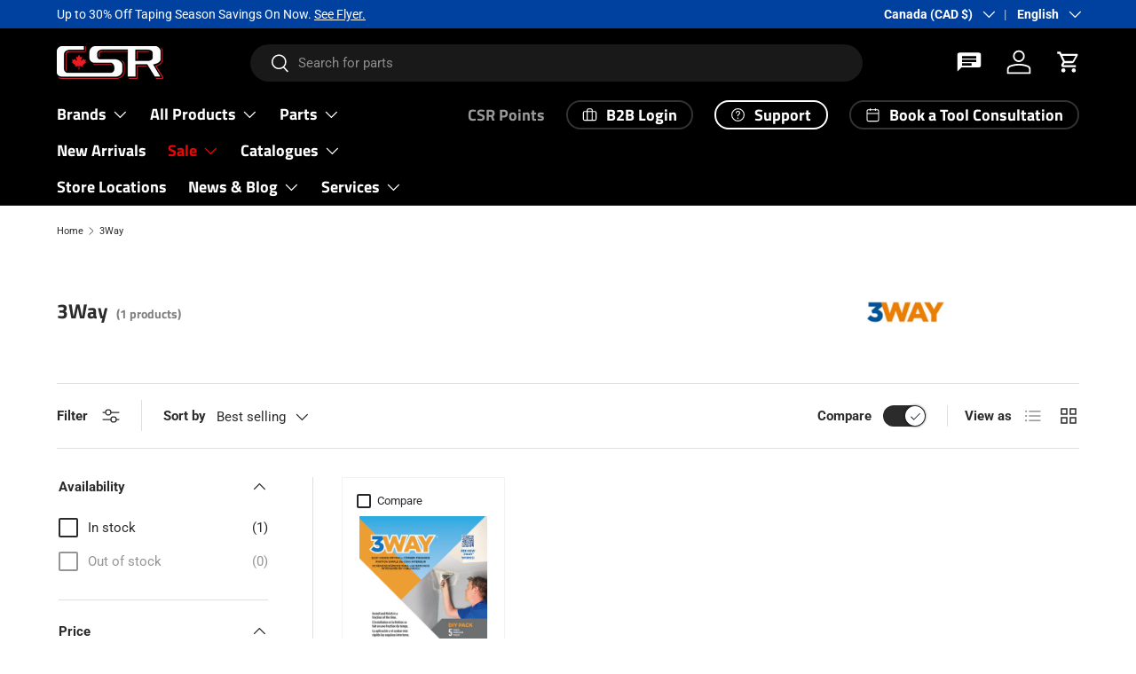

--- FILE ---
content_type: text/html; charset=utf-8
request_url: https://csrbuilding.com/collections/3way
body_size: 57553
content:
<!doctype html>
<html class="no-js" lang="en" dir="ltr">
<head><meta charset="utf-8">
<meta name="viewport" content="width=device-width,initial-scale=1">
<title>3Way &ndash; CSR Building Supplies</title><link rel="canonical" href="https://csrbuilding.com/collections/3way"><link rel="icon" href="//csrbuilding.com/cdn/shop/files/cropped-CSR-LOGO-BLACK-3-3-300x300.png?crop=center&height=48&v=1613703171&width=48" type="image/png">
  <link rel="apple-touch-icon" href="//csrbuilding.com/cdn/shop/files/cropped-CSR-LOGO-BLACK-3-3-300x300.png?crop=center&height=180&v=1613703171&width=180"><meta property="og:site_name" content="CSR Building Supplies">
<meta property="og:url" content="https://csrbuilding.com/collections/3way">
<meta property="og:title" content="3Way">
<meta property="og:type" content="product.group">
<meta property="og:description" content="We stock a wide range of building supplies including drywall tools, accessories, and materials. Visit our website to shop great deals on drywall products."><meta property="og:image" content="http://csrbuilding.com/cdn/shop/collections/3Way.webp?crop=center&height=1200&v=1741968333&width=1200">
  <meta property="og:image:secure_url" content="https://csrbuilding.com/cdn/shop/collections/3Way.webp?crop=center&height=1200&v=1741968333&width=1200">
  <meta property="og:image:width" content="320">
  <meta property="og:image:height" content="73"><meta name="twitter:site" content="@csrbuilding"><meta name="twitter:card" content="summary_large_image">
<meta name="twitter:title" content="3Way">
<meta name="twitter:description" content="We stock a wide range of building supplies including drywall tools, accessories, and materials. Visit our website to shop great deals on drywall products.">
<link rel="preload" href="//csrbuilding.com/cdn/shop/t/22/assets/main.css?v=173250711129245361661764164425" as="style"><style data-shopify>
@font-face {
  font-family: Roboto;
  font-weight: 400;
  font-style: normal;
  font-display: swap;
  src: url("//csrbuilding.com/cdn/fonts/roboto/roboto_n4.2019d890f07b1852f56ce63ba45b2db45d852cba.woff2") format("woff2"),
       url("//csrbuilding.com/cdn/fonts/roboto/roboto_n4.238690e0007583582327135619c5f7971652fa9d.woff") format("woff");
}
@font-face {
  font-family: Roboto;
  font-weight: 700;
  font-style: normal;
  font-display: swap;
  src: url("//csrbuilding.com/cdn/fonts/roboto/roboto_n7.f38007a10afbbde8976c4056bfe890710d51dec2.woff2") format("woff2"),
       url("//csrbuilding.com/cdn/fonts/roboto/roboto_n7.94bfdd3e80c7be00e128703d245c207769d763f9.woff") format("woff");
}
@font-face {
  font-family: Roboto;
  font-weight: 400;
  font-style: italic;
  font-display: swap;
  src: url("//csrbuilding.com/cdn/fonts/roboto/roboto_i4.57ce898ccda22ee84f49e6b57ae302250655e2d4.woff2") format("woff2"),
       url("//csrbuilding.com/cdn/fonts/roboto/roboto_i4.b21f3bd061cbcb83b824ae8c7671a82587b264bf.woff") format("woff");
}
@font-face {
  font-family: Roboto;
  font-weight: 700;
  font-style: italic;
  font-display: swap;
  src: url("//csrbuilding.com/cdn/fonts/roboto/roboto_i7.7ccaf9410746f2c53340607c42c43f90a9005937.woff2") format("woff2"),
       url("//csrbuilding.com/cdn/fonts/roboto/roboto_i7.49ec21cdd7148292bffea74c62c0df6e93551516.woff") format("woff");
}
@font-face {
  font-family: "Titillium Web";
  font-weight: 700;
  font-style: normal;
  font-display: swap;
  src: url("//csrbuilding.com/cdn/fonts/titillium_web/titilliumweb_n7.d17ed1f3a767ca2dd9fcaa8710c651c747c3860e.woff2") format("woff2"),
       url("//csrbuilding.com/cdn/fonts/titillium_web/titilliumweb_n7.56a12bf435e8401765588d4fbf86b152db29e2a2.woff") format("woff");
}
@font-face {
  font-family: "Titillium Web";
  font-weight: 700;
  font-style: normal;
  font-display: swap;
  src: url("//csrbuilding.com/cdn/fonts/titillium_web/titilliumweb_n7.d17ed1f3a767ca2dd9fcaa8710c651c747c3860e.woff2") format("woff2"),
       url("//csrbuilding.com/cdn/fonts/titillium_web/titilliumweb_n7.56a12bf435e8401765588d4fbf86b152db29e2a2.woff") format("woff");
}
:root {
      --bg-color: 255 255 255 / 1.0;
      --bg-color-og: 255 255 255 / 1.0;
      --heading-color: 42 43 42;
      --text-color: 42 43 42;
      --text-color-og: 42 43 42;
      --scrollbar-color: 42 43 42;
      --link-color: 42 43 42;
      --link-color-og: 42 43 42;
      --star-color: 255 159 28;--swatch-border-color-default: 212 213 212;
        --swatch-border-color-active: 149 149 149;
        --swatch-card-size: 24px;
        --swatch-variant-picker-size: 64px;--color-scheme-1-bg: 244 244 244 / 1.0;
      --color-scheme-1-grad: linear-gradient(180deg, rgba(244, 244, 244, 1), rgba(244, 244, 244, 1) 100%);
      --color-scheme-1-heading: 42 43 42;
      --color-scheme-1-text: 42 43 42;
      --color-scheme-1-btn-bg: 3 3 3;
      --color-scheme-1-btn-text: 255 255 255;
      --color-scheme-1-btn-bg-hover: 49 49 49;--color-scheme-2-bg: 42 43 42 / 1.0;
      --color-scheme-2-grad: radial-gradient(rgba(174, 31, 35, 1) 16%, rgba(180, 12, 28, 1) 33%, rgba(42, 43, 42, 1) 85%);
      --color-scheme-2-heading: 255 255 255;
      --color-scheme-2-text: 255 255 255;
      --color-scheme-2-btn-bg: 255 255 255;
      --color-scheme-2-btn-text: 255 255 255;
      --color-scheme-2-btn-bg-hover: 255 255 255;--color-scheme-3-bg: 255 255 255 / 1.0;
      --color-scheme-3-grad: ;
      --color-scheme-3-heading: 42 43 42;
      --color-scheme-3-text: 42 43 42;
      --color-scheme-3-btn-bg: 180 12 28;
      --color-scheme-3-btn-text: 255 255 255;
      --color-scheme-3-btn-bg-hover: 203 51 66;

      --drawer-bg-color: 255 255 255 / 1.0;
      --drawer-text-color: 42 43 42;

      --panel-bg-color: 244 244 244 / 1.0;
      --panel-heading-color: 42 43 42;
      --panel-text-color: 42 43 42;

      --in-stock-text-color: 44 126 63;
      --low-stock-text-color: 210 134 26;
      --very-low-stock-text-color: 180 12 28;
      --no-stock-text-color: 119 119 119;
      --no-stock-backordered-text-color: 119 119 119;

      --error-bg-color: 252 237 238;
      --error-text-color: 180 12 28;
      --success-bg-color: 232 246 234;
      --success-text-color: 44 126 63;
      --info-bg-color: 228 237 250;
      --info-text-color: 26 102 210;

      --heading-font-family: "Titillium Web", sans-serif;
      --heading-font-style: normal;
      --heading-font-weight: 700;
      --heading-scale-start: 2;

      --navigation-font-family: "Titillium Web", sans-serif;
      --navigation-font-style: normal;
      --navigation-font-weight: 700;--heading-text-transform: none;
--subheading-text-transform: none;
      --body-font-family: Roboto, sans-serif;
      --body-font-style: normal;
      --body-font-weight: 400;
      --body-font-size: 15;

      --section-gap: 48;
      --heading-gap: calc(8 * var(--space-unit));--grid-column-gap: 20px;--btn-bg-color: 42 43 42;
      --btn-bg-hover-color: 82 83 82;
      --btn-text-color: 255 255 255;
      --btn-bg-color-og: 42 43 42;
      --btn-text-color-og: 255 255 255;
      --btn-alt-bg-color: 255 255 255;
      --btn-alt-bg-alpha: 1.0;
      --btn-alt-text-color: 42 43 42;
      --btn-border-width: 2px;
      --btn-padding-y: 12px;

      
      --btn-border-radius: 28px;
      

      --btn-lg-border-radius: 50%;
      --btn-icon-border-radius: 50%;
      --input-with-btn-inner-radius: var(--btn-border-radius);
      --btn-text-transform: uppercase;

      --input-bg-color: 255 255 255 / 1.0;
      --input-text-color: 42 43 42;
      --input-border-width: 2px;
      --input-border-radius: 26px;
      --textarea-border-radius: 12px;
      --input-border-radius: 28px;
      --input-lg-border-radius: 34px;
      --input-bg-color-diff-3: #f7f7f7;
      --input-bg-color-diff-6: #f0f0f0;

      --modal-border-radius: 16px;
      --modal-overlay-color: 0 0 0;
      --modal-overlay-opacity: 0.4;
      --drawer-border-radius: 16px;
      --overlay-border-radius: 0px;

      --custom-label-bg-color: 255 0 0 / 1.0;
      --custom-label-text-color: 255 255 255 / 1.0;--sale-label-bg-color: 235 33 39 / 1.0;
      --sale-label-text-color: 255 255 255 / 1.0;--sold-out-label-bg-color: 42 43 42 / 1.0;
      --sold-out-label-text-color: 255 255 255 / 1.0;--new-label-bg-color: 248 255 10 / 1.0;
      --new-label-text-color: 31 31 31 / 1.0;--preorder-label-bg-color: 0 166 237 / 1.0;
      --preorder-label-text-color: 255 255 255 / 1.0;

      --collection-label-color: 0 126 18 / 1.0;

      --page-width: 1920px;
      --gutter-sm: 20px;
      --gutter-md: 32px;
      --gutter-lg: 64px;

      --payment-terms-bg-color: #ffffff;

      --coll-card-bg-color: #F9F9F9;
      --coll-card-border-color: #f2f2f2;

      --card-highlight-bg-color: #F9F9F9;
      --card-highlight-text-color: 85 85 85;
      --card-highlight-border-color: #E1E1E1;--card-bg-color: #ffffff;
      --card-text-color: 38 38 43;
      --card-border-color: #f2f2f2;
        
          --aos-animate-duration: 0.6s;
        

        
          --aos-min-width: 0;
        
      

      --reading-width: 48em;
    }

    @media (max-width: 769px) {
      :root {
        --reading-width: 36em;
      }
    }
  </style><link rel="stylesheet" href="//csrbuilding.com/cdn/shop/t/22/assets/main.css?v=173250711129245361661764164425">
  <script src="//csrbuilding.com/cdn/shop/t/22/assets/main.js?v=182340204423554326591755318159" defer="defer"></script><link rel="preload" href="//csrbuilding.com/cdn/fonts/roboto/roboto_n4.2019d890f07b1852f56ce63ba45b2db45d852cba.woff2" as="font" type="font/woff2" crossorigin fetchpriority="high"><link rel="preload" href="//csrbuilding.com/cdn/fonts/titillium_web/titilliumweb_n7.d17ed1f3a767ca2dd9fcaa8710c651c747c3860e.woff2" as="font" type="font/woff2" crossorigin fetchpriority="high"><script>window.performance && window.performance.mark && window.performance.mark('shopify.content_for_header.start');</script><meta name="google-site-verification" content="mPLUWa6RaxruCR2g82twHYW8IlfLq8ZN96fG1cxQvEE">
<meta name="facebook-domain-verification" content="m6l9oylokhiyg2anu5sf5lmhkic26b">
<meta name="facebook-domain-verification" content="lnngr3m4ln88717nigobffvyyk5wll">
<meta name="facebook-domain-verification" content="lsbtm8uwvcrcr5i4z11odcu60d43u2">
<meta id="shopify-digital-wallet" name="shopify-digital-wallet" content="/27766784139/digital_wallets/dialog">
<meta name="shopify-checkout-api-token" content="e4f1214b54d0f763f20ee127e53861c8">
<meta id="in-context-paypal-metadata" data-shop-id="27766784139" data-venmo-supported="false" data-environment="production" data-locale="en_US" data-paypal-v4="true" data-currency="CAD">
<link rel="alternate" type="application/atom+xml" title="Feed" href="/collections/3way.atom" />
<link rel="alternate" hreflang="x-default" href="https://csrbuilding.ca/collections/3way">
<link rel="alternate" hreflang="en" href="https://csrbuilding.ca/collections/3way">
<link rel="alternate" hreflang="fr" href="https://csrbuilding.ca/fr/collections/3way">
<link rel="alternate" hreflang="es" href="https://csrbuilding.ca/es/collections/3way">
<link rel="alternate" hreflang="en-GB" href="https://csrbuilding.com/en-gb/collections/3way">
<link rel="alternate" hreflang="en-NO" href="https://csrbuilding.com/en-no/collections/3way">
<link rel="alternate" hreflang="en-FR" href="https://csrbuilding.com/en-fr/collections/3way">
<link rel="alternate" hreflang="fr-FR" href="https://csrbuilding.com/fr-fr/collections/3way">
<link rel="alternate" hreflang="en-BE" href="https://csrbuilding.com/en-de/collections/3way">
<link rel="alternate" hreflang="es-BE" href="https://csrbuilding.com/es-de/collections/3way">
<link rel="alternate" hreflang="fr-BE" href="https://csrbuilding.com/fr-de/collections/3way">
<link rel="alternate" hreflang="en-NL" href="https://csrbuilding.com/en-de/collections/3way">
<link rel="alternate" hreflang="es-NL" href="https://csrbuilding.com/es-de/collections/3way">
<link rel="alternate" hreflang="fr-NL" href="https://csrbuilding.com/fr-de/collections/3way">
<link rel="alternate" hreflang="en-DE" href="https://csrbuilding.com/en-de/collections/3way">
<link rel="alternate" hreflang="es-DE" href="https://csrbuilding.com/es-de/collections/3way">
<link rel="alternate" hreflang="fr-DE" href="https://csrbuilding.com/fr-de/collections/3way">
<link rel="alternate" hreflang="en-IT" href="https://csrbuilding.com/en-de/collections/3way">
<link rel="alternate" hreflang="es-IT" href="https://csrbuilding.com/es-de/collections/3way">
<link rel="alternate" hreflang="fr-IT" href="https://csrbuilding.com/fr-de/collections/3way">
<link rel="alternate" hreflang="en-EE" href="https://csrbuilding.com/en-de/collections/3way">
<link rel="alternate" hreflang="es-EE" href="https://csrbuilding.com/es-de/collections/3way">
<link rel="alternate" hreflang="fr-EE" href="https://csrbuilding.com/fr-de/collections/3way">
<link rel="alternate" hreflang="en-FI" href="https://csrbuilding.com/en-de/collections/3way">
<link rel="alternate" hreflang="es-FI" href="https://csrbuilding.com/es-de/collections/3way">
<link rel="alternate" hreflang="fr-FI" href="https://csrbuilding.com/fr-de/collections/3way">
<link rel="alternate" hreflang="en-LV" href="https://csrbuilding.com/en-de/collections/3way">
<link rel="alternate" hreflang="es-LV" href="https://csrbuilding.com/es-de/collections/3way">
<link rel="alternate" hreflang="fr-LV" href="https://csrbuilding.com/fr-de/collections/3way">
<link rel="alternate" hreflang="en-LT" href="https://csrbuilding.com/en-de/collections/3way">
<link rel="alternate" hreflang="es-LT" href="https://csrbuilding.com/es-de/collections/3way">
<link rel="alternate" hreflang="fr-LT" href="https://csrbuilding.com/fr-de/collections/3way">
<link rel="alternate" hreflang="en-PT" href="https://csrbuilding.com/en-de/collections/3way">
<link rel="alternate" hreflang="es-PT" href="https://csrbuilding.com/es-de/collections/3way">
<link rel="alternate" hreflang="fr-PT" href="https://csrbuilding.com/fr-de/collections/3way">
<link rel="alternate" hreflang="en-AT" href="https://csrbuilding.com/en-de/collections/3way">
<link rel="alternate" hreflang="es-AT" href="https://csrbuilding.com/es-de/collections/3way">
<link rel="alternate" hreflang="fr-AT" href="https://csrbuilding.com/fr-de/collections/3way">
<link rel="alternate" hreflang="en-ES" href="https://csrbuilding.com/en-de/collections/3way">
<link rel="alternate" hreflang="es-ES" href="https://csrbuilding.com/es-de/collections/3way">
<link rel="alternate" hreflang="fr-ES" href="https://csrbuilding.com/fr-de/collections/3way">
<link rel="alternate" hreflang="en-AU" href="https://csrbuilding.com/en-au/collections/3way">
<link rel="alternate" hreflang="en-JP" href="https://csrbuilding.com/en-jp/collections/3way">
<link rel="alternate" hreflang="en-CA" href="https://csrbuilding.com/collections/3way">
<link rel="alternate" hreflang="es-CA" href="https://csrbuilding.com/es/collections/3way">
<link rel="alternate" hreflang="fr-CA" href="https://csrbuilding.com/fr/collections/3way">
<link rel="alternate" hreflang="en-AD" href="https://csrbuilding.com/collections/3way">
<link rel="alternate" hreflang="es-AD" href="https://csrbuilding.com/es/collections/3way">
<link rel="alternate" hreflang="fr-AD" href="https://csrbuilding.com/fr/collections/3way">
<link rel="alternate" hreflang="en-AG" href="https://csrbuilding.com/collections/3way">
<link rel="alternate" hreflang="es-AG" href="https://csrbuilding.com/es/collections/3way">
<link rel="alternate" hreflang="fr-AG" href="https://csrbuilding.com/fr/collections/3way">
<link rel="alternate" hreflang="en-AI" href="https://csrbuilding.com/collections/3way">
<link rel="alternate" hreflang="es-AI" href="https://csrbuilding.com/es/collections/3way">
<link rel="alternate" hreflang="fr-AI" href="https://csrbuilding.com/fr/collections/3way">
<link rel="alternate" hreflang="en-AL" href="https://csrbuilding.com/collections/3way">
<link rel="alternate" hreflang="es-AL" href="https://csrbuilding.com/es/collections/3way">
<link rel="alternate" hreflang="fr-AL" href="https://csrbuilding.com/fr/collections/3way">
<link rel="alternate" hreflang="en-AM" href="https://csrbuilding.com/collections/3way">
<link rel="alternate" hreflang="es-AM" href="https://csrbuilding.com/es/collections/3way">
<link rel="alternate" hreflang="fr-AM" href="https://csrbuilding.com/fr/collections/3way">
<link rel="alternate" hreflang="en-AN" href="https://csrbuilding.com/collections/3way">
<link rel="alternate" hreflang="es-AN" href="https://csrbuilding.com/es/collections/3way">
<link rel="alternate" hreflang="fr-AN" href="https://csrbuilding.com/fr/collections/3way">
<link rel="alternate" hreflang="en-AR" href="https://csrbuilding.com/collections/3way">
<link rel="alternate" hreflang="es-AR" href="https://csrbuilding.com/es/collections/3way">
<link rel="alternate" hreflang="fr-AR" href="https://csrbuilding.com/fr/collections/3way">
<link rel="alternate" hreflang="en-AW" href="https://csrbuilding.com/collections/3way">
<link rel="alternate" hreflang="es-AW" href="https://csrbuilding.com/es/collections/3way">
<link rel="alternate" hreflang="fr-AW" href="https://csrbuilding.com/fr/collections/3way">
<link rel="alternate" hreflang="en-AX" href="https://csrbuilding.com/collections/3way">
<link rel="alternate" hreflang="es-AX" href="https://csrbuilding.com/es/collections/3way">
<link rel="alternate" hreflang="fr-AX" href="https://csrbuilding.com/fr/collections/3way">
<link rel="alternate" hreflang="en-BA" href="https://csrbuilding.com/collections/3way">
<link rel="alternate" hreflang="es-BA" href="https://csrbuilding.com/es/collections/3way">
<link rel="alternate" hreflang="fr-BA" href="https://csrbuilding.com/fr/collections/3way">
<link rel="alternate" hreflang="en-BB" href="https://csrbuilding.com/collections/3way">
<link rel="alternate" hreflang="es-BB" href="https://csrbuilding.com/es/collections/3way">
<link rel="alternate" hreflang="fr-BB" href="https://csrbuilding.com/fr/collections/3way">
<link rel="alternate" hreflang="en-BG" href="https://csrbuilding.com/collections/3way">
<link rel="alternate" hreflang="es-BG" href="https://csrbuilding.com/es/collections/3way">
<link rel="alternate" hreflang="fr-BG" href="https://csrbuilding.com/fr/collections/3way">
<link rel="alternate" hreflang="en-BL" href="https://csrbuilding.com/collections/3way">
<link rel="alternate" hreflang="es-BL" href="https://csrbuilding.com/es/collections/3way">
<link rel="alternate" hreflang="fr-BL" href="https://csrbuilding.com/fr/collections/3way">
<link rel="alternate" hreflang="en-BM" href="https://csrbuilding.com/collections/3way">
<link rel="alternate" hreflang="es-BM" href="https://csrbuilding.com/es/collections/3way">
<link rel="alternate" hreflang="fr-BM" href="https://csrbuilding.com/fr/collections/3way">
<link rel="alternate" hreflang="en-BO" href="https://csrbuilding.com/collections/3way">
<link rel="alternate" hreflang="es-BO" href="https://csrbuilding.com/es/collections/3way">
<link rel="alternate" hreflang="fr-BO" href="https://csrbuilding.com/fr/collections/3way">
<link rel="alternate" hreflang="en-BQ" href="https://csrbuilding.com/collections/3way">
<link rel="alternate" hreflang="es-BQ" href="https://csrbuilding.com/es/collections/3way">
<link rel="alternate" hreflang="fr-BQ" href="https://csrbuilding.com/fr/collections/3way">
<link rel="alternate" hreflang="en-BR" href="https://csrbuilding.com/collections/3way">
<link rel="alternate" hreflang="es-BR" href="https://csrbuilding.com/es/collections/3way">
<link rel="alternate" hreflang="fr-BR" href="https://csrbuilding.com/fr/collections/3way">
<link rel="alternate" hreflang="en-BS" href="https://csrbuilding.com/collections/3way">
<link rel="alternate" hreflang="es-BS" href="https://csrbuilding.com/es/collections/3way">
<link rel="alternate" hreflang="fr-BS" href="https://csrbuilding.com/fr/collections/3way">
<link rel="alternate" hreflang="en-BV" href="https://csrbuilding.com/collections/3way">
<link rel="alternate" hreflang="es-BV" href="https://csrbuilding.com/es/collections/3way">
<link rel="alternate" hreflang="fr-BV" href="https://csrbuilding.com/fr/collections/3way">
<link rel="alternate" hreflang="en-BY" href="https://csrbuilding.com/collections/3way">
<link rel="alternate" hreflang="es-BY" href="https://csrbuilding.com/es/collections/3way">
<link rel="alternate" hreflang="fr-BY" href="https://csrbuilding.com/fr/collections/3way">
<link rel="alternate" hreflang="en-BZ" href="https://csrbuilding.com/collections/3way">
<link rel="alternate" hreflang="es-BZ" href="https://csrbuilding.com/es/collections/3way">
<link rel="alternate" hreflang="fr-BZ" href="https://csrbuilding.com/fr/collections/3way">
<link rel="alternate" hreflang="en-CH" href="https://csrbuilding.com/collections/3way">
<link rel="alternate" hreflang="es-CH" href="https://csrbuilding.com/es/collections/3way">
<link rel="alternate" hreflang="fr-CH" href="https://csrbuilding.com/fr/collections/3way">
<link rel="alternate" hreflang="en-CK" href="https://csrbuilding.com/collections/3way">
<link rel="alternate" hreflang="es-CK" href="https://csrbuilding.com/es/collections/3way">
<link rel="alternate" hreflang="fr-CK" href="https://csrbuilding.com/fr/collections/3way">
<link rel="alternate" hreflang="en-CL" href="https://csrbuilding.com/collections/3way">
<link rel="alternate" hreflang="es-CL" href="https://csrbuilding.com/es/collections/3way">
<link rel="alternate" hreflang="fr-CL" href="https://csrbuilding.com/fr/collections/3way">
<link rel="alternate" hreflang="en-CN" href="https://csrbuilding.com/collections/3way">
<link rel="alternate" hreflang="es-CN" href="https://csrbuilding.com/es/collections/3way">
<link rel="alternate" hreflang="fr-CN" href="https://csrbuilding.com/fr/collections/3way">
<link rel="alternate" hreflang="en-CO" href="https://csrbuilding.com/collections/3way">
<link rel="alternate" hreflang="es-CO" href="https://csrbuilding.com/es/collections/3way">
<link rel="alternate" hreflang="fr-CO" href="https://csrbuilding.com/fr/collections/3way">
<link rel="alternate" hreflang="en-CR" href="https://csrbuilding.com/collections/3way">
<link rel="alternate" hreflang="es-CR" href="https://csrbuilding.com/es/collections/3way">
<link rel="alternate" hreflang="fr-CR" href="https://csrbuilding.com/fr/collections/3way">
<link rel="alternate" hreflang="en-CW" href="https://csrbuilding.com/collections/3way">
<link rel="alternate" hreflang="es-CW" href="https://csrbuilding.com/es/collections/3way">
<link rel="alternate" hreflang="fr-CW" href="https://csrbuilding.com/fr/collections/3way">
<link rel="alternate" hreflang="en-CY" href="https://csrbuilding.com/collections/3way">
<link rel="alternate" hreflang="es-CY" href="https://csrbuilding.com/es/collections/3way">
<link rel="alternate" hreflang="fr-CY" href="https://csrbuilding.com/fr/collections/3way">
<link rel="alternate" hreflang="en-CZ" href="https://csrbuilding.com/collections/3way">
<link rel="alternate" hreflang="es-CZ" href="https://csrbuilding.com/es/collections/3way">
<link rel="alternate" hreflang="fr-CZ" href="https://csrbuilding.com/fr/collections/3way">
<link rel="alternate" hreflang="en-DK" href="https://csrbuilding.com/collections/3way">
<link rel="alternate" hreflang="es-DK" href="https://csrbuilding.com/es/collections/3way">
<link rel="alternate" hreflang="fr-DK" href="https://csrbuilding.com/fr/collections/3way">
<link rel="alternate" hreflang="en-DM" href="https://csrbuilding.com/collections/3way">
<link rel="alternate" hreflang="es-DM" href="https://csrbuilding.com/es/collections/3way">
<link rel="alternate" hreflang="fr-DM" href="https://csrbuilding.com/fr/collections/3way">
<link rel="alternate" hreflang="en-DO" href="https://csrbuilding.com/collections/3way">
<link rel="alternate" hreflang="es-DO" href="https://csrbuilding.com/es/collections/3way">
<link rel="alternate" hreflang="fr-DO" href="https://csrbuilding.com/fr/collections/3way">
<link rel="alternate" hreflang="en-EC" href="https://csrbuilding.com/collections/3way">
<link rel="alternate" hreflang="es-EC" href="https://csrbuilding.com/es/collections/3way">
<link rel="alternate" hreflang="fr-EC" href="https://csrbuilding.com/fr/collections/3way">
<link rel="alternate" hreflang="en-FJ" href="https://csrbuilding.com/collections/3way">
<link rel="alternate" hreflang="es-FJ" href="https://csrbuilding.com/es/collections/3way">
<link rel="alternate" hreflang="fr-FJ" href="https://csrbuilding.com/fr/collections/3way">
<link rel="alternate" hreflang="en-FK" href="https://csrbuilding.com/collections/3way">
<link rel="alternate" hreflang="es-FK" href="https://csrbuilding.com/es/collections/3way">
<link rel="alternate" hreflang="fr-FK" href="https://csrbuilding.com/fr/collections/3way">
<link rel="alternate" hreflang="en-FO" href="https://csrbuilding.com/collections/3way">
<link rel="alternate" hreflang="es-FO" href="https://csrbuilding.com/es/collections/3way">
<link rel="alternate" hreflang="fr-FO" href="https://csrbuilding.com/fr/collections/3way">
<link rel="alternate" hreflang="en-GD" href="https://csrbuilding.com/collections/3way">
<link rel="alternate" hreflang="es-GD" href="https://csrbuilding.com/es/collections/3way">
<link rel="alternate" hreflang="fr-GD" href="https://csrbuilding.com/fr/collections/3way">
<link rel="alternate" hreflang="en-GE" href="https://csrbuilding.com/collections/3way">
<link rel="alternate" hreflang="es-GE" href="https://csrbuilding.com/es/collections/3way">
<link rel="alternate" hreflang="fr-GE" href="https://csrbuilding.com/fr/collections/3way">
<link rel="alternate" hreflang="en-GF" href="https://csrbuilding.com/collections/3way">
<link rel="alternate" hreflang="es-GF" href="https://csrbuilding.com/es/collections/3way">
<link rel="alternate" hreflang="fr-GF" href="https://csrbuilding.com/fr/collections/3way">
<link rel="alternate" hreflang="en-GG" href="https://csrbuilding.com/collections/3way">
<link rel="alternate" hreflang="es-GG" href="https://csrbuilding.com/es/collections/3way">
<link rel="alternate" hreflang="fr-GG" href="https://csrbuilding.com/fr/collections/3way">
<link rel="alternate" hreflang="en-GI" href="https://csrbuilding.com/collections/3way">
<link rel="alternate" hreflang="es-GI" href="https://csrbuilding.com/es/collections/3way">
<link rel="alternate" hreflang="fr-GI" href="https://csrbuilding.com/fr/collections/3way">
<link rel="alternate" hreflang="en-GL" href="https://csrbuilding.com/collections/3way">
<link rel="alternate" hreflang="es-GL" href="https://csrbuilding.com/es/collections/3way">
<link rel="alternate" hreflang="fr-GL" href="https://csrbuilding.com/fr/collections/3way">
<link rel="alternate" hreflang="en-GP" href="https://csrbuilding.com/collections/3way">
<link rel="alternate" hreflang="es-GP" href="https://csrbuilding.com/es/collections/3way">
<link rel="alternate" hreflang="fr-GP" href="https://csrbuilding.com/fr/collections/3way">
<link rel="alternate" hreflang="en-GR" href="https://csrbuilding.com/collections/3way">
<link rel="alternate" hreflang="es-GR" href="https://csrbuilding.com/es/collections/3way">
<link rel="alternate" hreflang="fr-GR" href="https://csrbuilding.com/fr/collections/3way">
<link rel="alternate" hreflang="en-GS" href="https://csrbuilding.com/collections/3way">
<link rel="alternate" hreflang="es-GS" href="https://csrbuilding.com/es/collections/3way">
<link rel="alternate" hreflang="fr-GS" href="https://csrbuilding.com/fr/collections/3way">
<link rel="alternate" hreflang="en-GT" href="https://csrbuilding.com/collections/3way">
<link rel="alternate" hreflang="es-GT" href="https://csrbuilding.com/es/collections/3way">
<link rel="alternate" hreflang="fr-GT" href="https://csrbuilding.com/fr/collections/3way">
<link rel="alternate" hreflang="en-GY" href="https://csrbuilding.com/collections/3way">
<link rel="alternate" hreflang="es-GY" href="https://csrbuilding.com/es/collections/3way">
<link rel="alternate" hreflang="fr-GY" href="https://csrbuilding.com/fr/collections/3way">
<link rel="alternate" hreflang="en-HM" href="https://csrbuilding.com/collections/3way">
<link rel="alternate" hreflang="es-HM" href="https://csrbuilding.com/es/collections/3way">
<link rel="alternate" hreflang="fr-HM" href="https://csrbuilding.com/fr/collections/3way">
<link rel="alternate" hreflang="en-HN" href="https://csrbuilding.com/collections/3way">
<link rel="alternate" hreflang="es-HN" href="https://csrbuilding.com/es/collections/3way">
<link rel="alternate" hreflang="fr-HN" href="https://csrbuilding.com/fr/collections/3way">
<link rel="alternate" hreflang="en-HR" href="https://csrbuilding.com/collections/3way">
<link rel="alternate" hreflang="es-HR" href="https://csrbuilding.com/es/collections/3way">
<link rel="alternate" hreflang="fr-HR" href="https://csrbuilding.com/fr/collections/3way">
<link rel="alternate" hreflang="en-HT" href="https://csrbuilding.com/collections/3way">
<link rel="alternate" hreflang="es-HT" href="https://csrbuilding.com/es/collections/3way">
<link rel="alternate" hreflang="fr-HT" href="https://csrbuilding.com/fr/collections/3way">
<link rel="alternate" hreflang="en-HU" href="https://csrbuilding.com/collections/3way">
<link rel="alternate" hreflang="es-HU" href="https://csrbuilding.com/es/collections/3way">
<link rel="alternate" hreflang="fr-HU" href="https://csrbuilding.com/fr/collections/3way">
<link rel="alternate" hreflang="en-IE" href="https://csrbuilding.com/collections/3way">
<link rel="alternate" hreflang="es-IE" href="https://csrbuilding.com/es/collections/3way">
<link rel="alternate" hreflang="fr-IE" href="https://csrbuilding.com/fr/collections/3way">
<link rel="alternate" hreflang="en-IM" href="https://csrbuilding.com/collections/3way">
<link rel="alternate" hreflang="es-IM" href="https://csrbuilding.com/es/collections/3way">
<link rel="alternate" hreflang="fr-IM" href="https://csrbuilding.com/fr/collections/3way">
<link rel="alternate" hreflang="en-IS" href="https://csrbuilding.com/collections/3way">
<link rel="alternate" hreflang="es-IS" href="https://csrbuilding.com/es/collections/3way">
<link rel="alternate" hreflang="fr-IS" href="https://csrbuilding.com/fr/collections/3way">
<link rel="alternate" hreflang="en-JE" href="https://csrbuilding.com/collections/3way">
<link rel="alternate" hreflang="es-JE" href="https://csrbuilding.com/es/collections/3way">
<link rel="alternate" hreflang="fr-JE" href="https://csrbuilding.com/fr/collections/3way">
<link rel="alternate" hreflang="en-JM" href="https://csrbuilding.com/collections/3way">
<link rel="alternate" hreflang="es-JM" href="https://csrbuilding.com/es/collections/3way">
<link rel="alternate" hreflang="fr-JM" href="https://csrbuilding.com/fr/collections/3way">
<link rel="alternate" hreflang="en-KI" href="https://csrbuilding.com/collections/3way">
<link rel="alternate" hreflang="es-KI" href="https://csrbuilding.com/es/collections/3way">
<link rel="alternate" hreflang="fr-KI" href="https://csrbuilding.com/fr/collections/3way">
<link rel="alternate" hreflang="en-KN" href="https://csrbuilding.com/collections/3way">
<link rel="alternate" hreflang="es-KN" href="https://csrbuilding.com/es/collections/3way">
<link rel="alternate" hreflang="fr-KN" href="https://csrbuilding.com/fr/collections/3way">
<link rel="alternate" hreflang="en-KR" href="https://csrbuilding.com/collections/3way">
<link rel="alternate" hreflang="es-KR" href="https://csrbuilding.com/es/collections/3way">
<link rel="alternate" hreflang="fr-KR" href="https://csrbuilding.com/fr/collections/3way">
<link rel="alternate" hreflang="en-KY" href="https://csrbuilding.com/collections/3way">
<link rel="alternate" hreflang="es-KY" href="https://csrbuilding.com/es/collections/3way">
<link rel="alternate" hreflang="fr-KY" href="https://csrbuilding.com/fr/collections/3way">
<link rel="alternate" hreflang="en-LC" href="https://csrbuilding.com/collections/3way">
<link rel="alternate" hreflang="es-LC" href="https://csrbuilding.com/es/collections/3way">
<link rel="alternate" hreflang="fr-LC" href="https://csrbuilding.com/fr/collections/3way">
<link rel="alternate" hreflang="en-LI" href="https://csrbuilding.com/collections/3way">
<link rel="alternate" hreflang="es-LI" href="https://csrbuilding.com/es/collections/3way">
<link rel="alternate" hreflang="fr-LI" href="https://csrbuilding.com/fr/collections/3way">
<link rel="alternate" hreflang="en-LU" href="https://csrbuilding.com/collections/3way">
<link rel="alternate" hreflang="es-LU" href="https://csrbuilding.com/es/collections/3way">
<link rel="alternate" hreflang="fr-LU" href="https://csrbuilding.com/fr/collections/3way">
<link rel="alternate" hreflang="en-MC" href="https://csrbuilding.com/collections/3way">
<link rel="alternate" hreflang="es-MC" href="https://csrbuilding.com/es/collections/3way">
<link rel="alternate" hreflang="fr-MC" href="https://csrbuilding.com/fr/collections/3way">
<link rel="alternate" hreflang="en-MD" href="https://csrbuilding.com/collections/3way">
<link rel="alternate" hreflang="es-MD" href="https://csrbuilding.com/es/collections/3way">
<link rel="alternate" hreflang="fr-MD" href="https://csrbuilding.com/fr/collections/3way">
<link rel="alternate" hreflang="en-ME" href="https://csrbuilding.com/collections/3way">
<link rel="alternate" hreflang="es-ME" href="https://csrbuilding.com/es/collections/3way">
<link rel="alternate" hreflang="fr-ME" href="https://csrbuilding.com/fr/collections/3way">
<link rel="alternate" hreflang="en-MF" href="https://csrbuilding.com/collections/3way">
<link rel="alternate" hreflang="es-MF" href="https://csrbuilding.com/es/collections/3way">
<link rel="alternate" hreflang="fr-MF" href="https://csrbuilding.com/fr/collections/3way">
<link rel="alternate" hreflang="en-MK" href="https://csrbuilding.com/collections/3way">
<link rel="alternate" hreflang="es-MK" href="https://csrbuilding.com/es/collections/3way">
<link rel="alternate" hreflang="fr-MK" href="https://csrbuilding.com/fr/collections/3way">
<link rel="alternate" hreflang="en-MQ" href="https://csrbuilding.com/collections/3way">
<link rel="alternate" hreflang="es-MQ" href="https://csrbuilding.com/es/collections/3way">
<link rel="alternate" hreflang="fr-MQ" href="https://csrbuilding.com/fr/collections/3way">
<link rel="alternate" hreflang="en-MS" href="https://csrbuilding.com/collections/3way">
<link rel="alternate" hreflang="es-MS" href="https://csrbuilding.com/es/collections/3way">
<link rel="alternate" hreflang="fr-MS" href="https://csrbuilding.com/fr/collections/3way">
<link rel="alternate" hreflang="en-MT" href="https://csrbuilding.com/collections/3way">
<link rel="alternate" hreflang="es-MT" href="https://csrbuilding.com/es/collections/3way">
<link rel="alternate" hreflang="fr-MT" href="https://csrbuilding.com/fr/collections/3way">
<link rel="alternate" hreflang="en-NC" href="https://csrbuilding.com/collections/3way">
<link rel="alternate" hreflang="es-NC" href="https://csrbuilding.com/es/collections/3way">
<link rel="alternate" hreflang="fr-NC" href="https://csrbuilding.com/fr/collections/3way">
<link rel="alternate" hreflang="en-NF" href="https://csrbuilding.com/collections/3way">
<link rel="alternate" hreflang="es-NF" href="https://csrbuilding.com/es/collections/3way">
<link rel="alternate" hreflang="fr-NF" href="https://csrbuilding.com/fr/collections/3way">
<link rel="alternate" hreflang="en-NI" href="https://csrbuilding.com/collections/3way">
<link rel="alternate" hreflang="es-NI" href="https://csrbuilding.com/es/collections/3way">
<link rel="alternate" hreflang="fr-NI" href="https://csrbuilding.com/fr/collections/3way">
<link rel="alternate" hreflang="en-NR" href="https://csrbuilding.com/collections/3way">
<link rel="alternate" hreflang="es-NR" href="https://csrbuilding.com/es/collections/3way">
<link rel="alternate" hreflang="fr-NR" href="https://csrbuilding.com/fr/collections/3way">
<link rel="alternate" hreflang="en-NU" href="https://csrbuilding.com/collections/3way">
<link rel="alternate" hreflang="es-NU" href="https://csrbuilding.com/es/collections/3way">
<link rel="alternate" hreflang="fr-NU" href="https://csrbuilding.com/fr/collections/3way">
<link rel="alternate" hreflang="en-PA" href="https://csrbuilding.com/collections/3way">
<link rel="alternate" hreflang="es-PA" href="https://csrbuilding.com/es/collections/3way">
<link rel="alternate" hreflang="fr-PA" href="https://csrbuilding.com/fr/collections/3way">
<link rel="alternate" hreflang="en-PE" href="https://csrbuilding.com/collections/3way">
<link rel="alternate" hreflang="es-PE" href="https://csrbuilding.com/es/collections/3way">
<link rel="alternate" hreflang="fr-PE" href="https://csrbuilding.com/fr/collections/3way">
<link rel="alternate" hreflang="en-PF" href="https://csrbuilding.com/collections/3way">
<link rel="alternate" hreflang="es-PF" href="https://csrbuilding.com/es/collections/3way">
<link rel="alternate" hreflang="fr-PF" href="https://csrbuilding.com/fr/collections/3way">
<link rel="alternate" hreflang="en-PG" href="https://csrbuilding.com/collections/3way">
<link rel="alternate" hreflang="es-PG" href="https://csrbuilding.com/es/collections/3way">
<link rel="alternate" hreflang="fr-PG" href="https://csrbuilding.com/fr/collections/3way">
<link rel="alternate" hreflang="en-PL" href="https://csrbuilding.com/collections/3way">
<link rel="alternate" hreflang="es-PL" href="https://csrbuilding.com/es/collections/3way">
<link rel="alternate" hreflang="fr-PL" href="https://csrbuilding.com/fr/collections/3way">
<link rel="alternate" hreflang="en-PM" href="https://csrbuilding.com/collections/3way">
<link rel="alternate" hreflang="es-PM" href="https://csrbuilding.com/es/collections/3way">
<link rel="alternate" hreflang="fr-PM" href="https://csrbuilding.com/fr/collections/3way">
<link rel="alternate" hreflang="en-PN" href="https://csrbuilding.com/collections/3way">
<link rel="alternate" hreflang="es-PN" href="https://csrbuilding.com/es/collections/3way">
<link rel="alternate" hreflang="fr-PN" href="https://csrbuilding.com/fr/collections/3way">
<link rel="alternate" hreflang="en-PY" href="https://csrbuilding.com/collections/3way">
<link rel="alternate" hreflang="es-PY" href="https://csrbuilding.com/es/collections/3way">
<link rel="alternate" hreflang="fr-PY" href="https://csrbuilding.com/fr/collections/3way">
<link rel="alternate" hreflang="en-RE" href="https://csrbuilding.com/collections/3way">
<link rel="alternate" hreflang="es-RE" href="https://csrbuilding.com/es/collections/3way">
<link rel="alternate" hreflang="fr-RE" href="https://csrbuilding.com/fr/collections/3way">
<link rel="alternate" hreflang="en-RO" href="https://csrbuilding.com/collections/3way">
<link rel="alternate" hreflang="es-RO" href="https://csrbuilding.com/es/collections/3way">
<link rel="alternate" hreflang="fr-RO" href="https://csrbuilding.com/fr/collections/3way">
<link rel="alternate" hreflang="en-RS" href="https://csrbuilding.com/collections/3way">
<link rel="alternate" hreflang="es-RS" href="https://csrbuilding.com/es/collections/3way">
<link rel="alternate" hreflang="fr-RS" href="https://csrbuilding.com/fr/collections/3way">
<link rel="alternate" hreflang="en-SB" href="https://csrbuilding.com/collections/3way">
<link rel="alternate" hreflang="es-SB" href="https://csrbuilding.com/es/collections/3way">
<link rel="alternate" hreflang="fr-SB" href="https://csrbuilding.com/fr/collections/3way">
<link rel="alternate" hreflang="en-SI" href="https://csrbuilding.com/collections/3way">
<link rel="alternate" hreflang="es-SI" href="https://csrbuilding.com/es/collections/3way">
<link rel="alternate" hreflang="fr-SI" href="https://csrbuilding.com/fr/collections/3way">
<link rel="alternate" hreflang="en-SJ" href="https://csrbuilding.com/collections/3way">
<link rel="alternate" hreflang="es-SJ" href="https://csrbuilding.com/es/collections/3way">
<link rel="alternate" hreflang="fr-SJ" href="https://csrbuilding.com/fr/collections/3way">
<link rel="alternate" hreflang="en-SK" href="https://csrbuilding.com/collections/3way">
<link rel="alternate" hreflang="es-SK" href="https://csrbuilding.com/es/collections/3way">
<link rel="alternate" hreflang="fr-SK" href="https://csrbuilding.com/fr/collections/3way">
<link rel="alternate" hreflang="en-SM" href="https://csrbuilding.com/collections/3way">
<link rel="alternate" hreflang="es-SM" href="https://csrbuilding.com/es/collections/3way">
<link rel="alternate" hreflang="fr-SM" href="https://csrbuilding.com/fr/collections/3way">
<link rel="alternate" hreflang="en-SR" href="https://csrbuilding.com/collections/3way">
<link rel="alternate" hreflang="es-SR" href="https://csrbuilding.com/es/collections/3way">
<link rel="alternate" hreflang="fr-SR" href="https://csrbuilding.com/fr/collections/3way">
<link rel="alternate" hreflang="en-SV" href="https://csrbuilding.com/collections/3way">
<link rel="alternate" hreflang="es-SV" href="https://csrbuilding.com/es/collections/3way">
<link rel="alternate" hreflang="fr-SV" href="https://csrbuilding.com/fr/collections/3way">
<link rel="alternate" hreflang="en-SX" href="https://csrbuilding.com/collections/3way">
<link rel="alternate" hreflang="es-SX" href="https://csrbuilding.com/es/collections/3way">
<link rel="alternate" hreflang="fr-SX" href="https://csrbuilding.com/fr/collections/3way">
<link rel="alternate" hreflang="en-TC" href="https://csrbuilding.com/collections/3way">
<link rel="alternate" hreflang="es-TC" href="https://csrbuilding.com/es/collections/3way">
<link rel="alternate" hreflang="fr-TC" href="https://csrbuilding.com/fr/collections/3way">
<link rel="alternate" hreflang="en-TF" href="https://csrbuilding.com/collections/3way">
<link rel="alternate" hreflang="es-TF" href="https://csrbuilding.com/es/collections/3way">
<link rel="alternate" hreflang="fr-TF" href="https://csrbuilding.com/fr/collections/3way">
<link rel="alternate" hreflang="en-TK" href="https://csrbuilding.com/collections/3way">
<link rel="alternate" hreflang="es-TK" href="https://csrbuilding.com/es/collections/3way">
<link rel="alternate" hreflang="fr-TK" href="https://csrbuilding.com/fr/collections/3way">
<link rel="alternate" hreflang="en-TL" href="https://csrbuilding.com/collections/3way">
<link rel="alternate" hreflang="es-TL" href="https://csrbuilding.com/es/collections/3way">
<link rel="alternate" hreflang="fr-TL" href="https://csrbuilding.com/fr/collections/3way">
<link rel="alternate" hreflang="en-TO" href="https://csrbuilding.com/collections/3way">
<link rel="alternate" hreflang="es-TO" href="https://csrbuilding.com/es/collections/3way">
<link rel="alternate" hreflang="fr-TO" href="https://csrbuilding.com/fr/collections/3way">
<link rel="alternate" hreflang="en-TR" href="https://csrbuilding.com/collections/3way">
<link rel="alternate" hreflang="es-TR" href="https://csrbuilding.com/es/collections/3way">
<link rel="alternate" hreflang="fr-TR" href="https://csrbuilding.com/fr/collections/3way">
<link rel="alternate" hreflang="en-TT" href="https://csrbuilding.com/collections/3way">
<link rel="alternate" hreflang="es-TT" href="https://csrbuilding.com/es/collections/3way">
<link rel="alternate" hreflang="fr-TT" href="https://csrbuilding.com/fr/collections/3way">
<link rel="alternate" hreflang="en-TV" href="https://csrbuilding.com/collections/3way">
<link rel="alternate" hreflang="es-TV" href="https://csrbuilding.com/es/collections/3way">
<link rel="alternate" hreflang="fr-TV" href="https://csrbuilding.com/fr/collections/3way">
<link rel="alternate" hreflang="en-UA" href="https://csrbuilding.com/collections/3way">
<link rel="alternate" hreflang="es-UA" href="https://csrbuilding.com/es/collections/3way">
<link rel="alternate" hreflang="fr-UA" href="https://csrbuilding.com/fr/collections/3way">
<link rel="alternate" hreflang="en-UM" href="https://csrbuilding.com/collections/3way">
<link rel="alternate" hreflang="es-UM" href="https://csrbuilding.com/es/collections/3way">
<link rel="alternate" hreflang="fr-UM" href="https://csrbuilding.com/fr/collections/3way">
<link rel="alternate" hreflang="en-UY" href="https://csrbuilding.com/collections/3way">
<link rel="alternate" hreflang="es-UY" href="https://csrbuilding.com/es/collections/3way">
<link rel="alternate" hreflang="fr-UY" href="https://csrbuilding.com/fr/collections/3way">
<link rel="alternate" hreflang="en-VA" href="https://csrbuilding.com/collections/3way">
<link rel="alternate" hreflang="es-VA" href="https://csrbuilding.com/es/collections/3way">
<link rel="alternate" hreflang="fr-VA" href="https://csrbuilding.com/fr/collections/3way">
<link rel="alternate" hreflang="en-VC" href="https://csrbuilding.com/collections/3way">
<link rel="alternate" hreflang="es-VC" href="https://csrbuilding.com/es/collections/3way">
<link rel="alternate" hreflang="fr-VC" href="https://csrbuilding.com/fr/collections/3way">
<link rel="alternate" hreflang="en-VE" href="https://csrbuilding.com/collections/3way">
<link rel="alternate" hreflang="es-VE" href="https://csrbuilding.com/es/collections/3way">
<link rel="alternate" hreflang="fr-VE" href="https://csrbuilding.com/fr/collections/3way">
<link rel="alternate" hreflang="en-VG" href="https://csrbuilding.com/collections/3way">
<link rel="alternate" hreflang="es-VG" href="https://csrbuilding.com/es/collections/3way">
<link rel="alternate" hreflang="fr-VG" href="https://csrbuilding.com/fr/collections/3way">
<link rel="alternate" hreflang="en-VU" href="https://csrbuilding.com/collections/3way">
<link rel="alternate" hreflang="es-VU" href="https://csrbuilding.com/es/collections/3way">
<link rel="alternate" hreflang="fr-VU" href="https://csrbuilding.com/fr/collections/3way">
<link rel="alternate" hreflang="en-WF" href="https://csrbuilding.com/collections/3way">
<link rel="alternate" hreflang="es-WF" href="https://csrbuilding.com/es/collections/3way">
<link rel="alternate" hreflang="fr-WF" href="https://csrbuilding.com/fr/collections/3way">
<link rel="alternate" hreflang="en-WS" href="https://csrbuilding.com/collections/3way">
<link rel="alternate" hreflang="es-WS" href="https://csrbuilding.com/es/collections/3way">
<link rel="alternate" hreflang="fr-WS" href="https://csrbuilding.com/fr/collections/3way">
<link rel="alternate" hreflang="en-XK" href="https://csrbuilding.com/collections/3way">
<link rel="alternate" hreflang="es-XK" href="https://csrbuilding.com/es/collections/3way">
<link rel="alternate" hreflang="fr-XK" href="https://csrbuilding.com/fr/collections/3way">
<link rel="alternate" hreflang="en-YT" href="https://csrbuilding.com/collections/3way">
<link rel="alternate" hreflang="es-YT" href="https://csrbuilding.com/es/collections/3way">
<link rel="alternate" hreflang="fr-YT" href="https://csrbuilding.com/fr/collections/3way">
<link rel="alternate" hreflang="en-SA" href="https://csrbuilding.com/collections/3way">
<link rel="alternate" hreflang="es-SA" href="https://csrbuilding.com/es/collections/3way">
<link rel="alternate" hreflang="fr-SA" href="https://csrbuilding.com/fr/collections/3way">
<link rel="alternate" hreflang="en-PH" href="https://csrbuilding.com/collections/3way">
<link rel="alternate" hreflang="es-PH" href="https://csrbuilding.com/es/collections/3way">
<link rel="alternate" hreflang="fr-PH" href="https://csrbuilding.com/fr/collections/3way">
<link rel="alternate" hreflang="en-QA" href="https://csrbuilding.com/collections/3way">
<link rel="alternate" hreflang="es-QA" href="https://csrbuilding.com/es/collections/3way">
<link rel="alternate" hreflang="fr-QA" href="https://csrbuilding.com/fr/collections/3way">
<link rel="alternate" hreflang="en-AE" href="https://csrbuilding.com/collections/3way">
<link rel="alternate" hreflang="es-AE" href="https://csrbuilding.com/es/collections/3way">
<link rel="alternate" hreflang="fr-AE" href="https://csrbuilding.com/fr/collections/3way">
<link rel="alternate" hreflang="en-TW" href="https://csrbuilding.com/collections/3way">
<link rel="alternate" hreflang="es-TW" href="https://csrbuilding.com/es/collections/3way">
<link rel="alternate" hreflang="fr-TW" href="https://csrbuilding.com/fr/collections/3way">
<link rel="alternate" hreflang="en-KW" href="https://csrbuilding.com/collections/3way">
<link rel="alternate" hreflang="es-KW" href="https://csrbuilding.com/es/collections/3way">
<link rel="alternate" hreflang="fr-KW" href="https://csrbuilding.com/fr/collections/3way">
<link rel="alternate" hreflang="en-IL" href="https://csrbuilding.com/collections/3way">
<link rel="alternate" hreflang="es-IL" href="https://csrbuilding.com/es/collections/3way">
<link rel="alternate" hreflang="fr-IL" href="https://csrbuilding.com/fr/collections/3way">
<link rel="alternate" hreflang="en-TH" href="https://csrbuilding.com/collections/3way">
<link rel="alternate" hreflang="es-TH" href="https://csrbuilding.com/es/collections/3way">
<link rel="alternate" hreflang="fr-TH" href="https://csrbuilding.com/fr/collections/3way">
<link rel="alternate" hreflang="en-VN" href="https://csrbuilding.com/collections/3way">
<link rel="alternate" hreflang="es-VN" href="https://csrbuilding.com/es/collections/3way">
<link rel="alternate" hreflang="fr-VN" href="https://csrbuilding.com/fr/collections/3way">
<link rel="alternate" hreflang="en-MY" href="https://csrbuilding.com/collections/3way">
<link rel="alternate" hreflang="es-MY" href="https://csrbuilding.com/es/collections/3way">
<link rel="alternate" hreflang="fr-MY" href="https://csrbuilding.com/fr/collections/3way">
<link rel="alternate" hreflang="en-SE" href="https://csrbuilding.com/collections/3way">
<link rel="alternate" hreflang="es-SE" href="https://csrbuilding.com/es/collections/3way">
<link rel="alternate" hreflang="fr-SE" href="https://csrbuilding.com/fr/collections/3way">
<link rel="alternate" hreflang="en-NZ" href="https://csrbuilding.com/collections/3way">
<link rel="alternate" hreflang="es-NZ" href="https://csrbuilding.com/es/collections/3way">
<link rel="alternate" hreflang="fr-NZ" href="https://csrbuilding.com/fr/collections/3way">
<link rel="alternate" hreflang="en-US" href="https://csrbuilding.com/en-us/collections/3way">
<link rel="alternate" hreflang="es-US" href="https://csrbuilding.com/es-us/collections/3way">
<link rel="alternate" hreflang="fr-US" href="https://csrbuilding.com/fr-us/collections/3way">
<link rel="alternate" hreflang="en-MX" href="https://csrbuilding.com/collections/3way">
<link rel="alternate" hreflang="es-MX" href="https://csrbuilding.com/es/collections/3way">
<link rel="alternate" hreflang="fr-MX" href="https://csrbuilding.com/fr/collections/3way">
<link rel="alternate" type="application/json+oembed" href="https://csrbuilding.com/collections/3way.oembed">
<script async="async" src="/checkouts/internal/preloads.js?locale=en-CA"></script>
<link rel="preconnect" href="https://shop.app" crossorigin="anonymous">
<script async="async" src="https://shop.app/checkouts/internal/preloads.js?locale=en-CA&shop_id=27766784139" crossorigin="anonymous"></script>
<script id="apple-pay-shop-capabilities" type="application/json">{"shopId":27766784139,"countryCode":"CA","currencyCode":"CAD","merchantCapabilities":["supports3DS"],"merchantId":"gid:\/\/shopify\/Shop\/27766784139","merchantName":"CSR Building Supplies","requiredBillingContactFields":["postalAddress","email","phone"],"requiredShippingContactFields":["postalAddress","email","phone"],"shippingType":"shipping","supportedNetworks":["visa","masterCard","amex","discover","interac","jcb"],"total":{"type":"pending","label":"CSR Building Supplies","amount":"1.00"},"shopifyPaymentsEnabled":true,"supportsSubscriptions":true}</script>
<script id="shopify-features" type="application/json">{"accessToken":"e4f1214b54d0f763f20ee127e53861c8","betas":["rich-media-storefront-analytics"],"domain":"csrbuilding.com","predictiveSearch":true,"shopId":27766784139,"locale":"en"}</script>
<script>var Shopify = Shopify || {};
Shopify.shop = "csr-building-supplies.myshopify.com";
Shopify.locale = "en";
Shopify.currency = {"active":"CAD","rate":"1.0"};
Shopify.country = "CA";
Shopify.theme = {"name":"Enterprise 2.0","id":181245313390,"schema_name":"Enterprise","schema_version":"2.0.0","theme_store_id":1657,"role":"main"};
Shopify.theme.handle = "null";
Shopify.theme.style = {"id":null,"handle":null};
Shopify.cdnHost = "csrbuilding.com/cdn";
Shopify.routes = Shopify.routes || {};
Shopify.routes.root = "/";</script>
<script type="module">!function(o){(o.Shopify=o.Shopify||{}).modules=!0}(window);</script>
<script>!function(o){function n(){var o=[];function n(){o.push(Array.prototype.slice.apply(arguments))}return n.q=o,n}var t=o.Shopify=o.Shopify||{};t.loadFeatures=n(),t.autoloadFeatures=n()}(window);</script>
<script>
  window.ShopifyPay = window.ShopifyPay || {};
  window.ShopifyPay.apiHost = "shop.app\/pay";
  window.ShopifyPay.redirectState = null;
</script>
<script id="shop-js-analytics" type="application/json">{"pageType":"collection"}</script>
<script defer="defer" async type="module" src="//csrbuilding.com/cdn/shopifycloud/shop-js/modules/v2/client.init-shop-cart-sync_BApSsMSl.en.esm.js"></script>
<script defer="defer" async type="module" src="//csrbuilding.com/cdn/shopifycloud/shop-js/modules/v2/chunk.common_CBoos6YZ.esm.js"></script>
<script type="module">
  await import("//csrbuilding.com/cdn/shopifycloud/shop-js/modules/v2/client.init-shop-cart-sync_BApSsMSl.en.esm.js");
await import("//csrbuilding.com/cdn/shopifycloud/shop-js/modules/v2/chunk.common_CBoos6YZ.esm.js");

  window.Shopify.SignInWithShop?.initShopCartSync?.({"fedCMEnabled":true,"windoidEnabled":true});

</script>
<script>
  window.Shopify = window.Shopify || {};
  if (!window.Shopify.featureAssets) window.Shopify.featureAssets = {};
  window.Shopify.featureAssets['shop-js'] = {"shop-cart-sync":["modules/v2/client.shop-cart-sync_DJczDl9f.en.esm.js","modules/v2/chunk.common_CBoos6YZ.esm.js"],"init-fed-cm":["modules/v2/client.init-fed-cm_BzwGC0Wi.en.esm.js","modules/v2/chunk.common_CBoos6YZ.esm.js"],"init-windoid":["modules/v2/client.init-windoid_BS26ThXS.en.esm.js","modules/v2/chunk.common_CBoos6YZ.esm.js"],"shop-cash-offers":["modules/v2/client.shop-cash-offers_DthCPNIO.en.esm.js","modules/v2/chunk.common_CBoos6YZ.esm.js","modules/v2/chunk.modal_Bu1hFZFC.esm.js"],"shop-button":["modules/v2/client.shop-button_D_JX508o.en.esm.js","modules/v2/chunk.common_CBoos6YZ.esm.js"],"init-shop-email-lookup-coordinator":["modules/v2/client.init-shop-email-lookup-coordinator_DFwWcvrS.en.esm.js","modules/v2/chunk.common_CBoos6YZ.esm.js"],"shop-toast-manager":["modules/v2/client.shop-toast-manager_tEhgP2F9.en.esm.js","modules/v2/chunk.common_CBoos6YZ.esm.js"],"shop-login-button":["modules/v2/client.shop-login-button_DwLgFT0K.en.esm.js","modules/v2/chunk.common_CBoos6YZ.esm.js","modules/v2/chunk.modal_Bu1hFZFC.esm.js"],"avatar":["modules/v2/client.avatar_BTnouDA3.en.esm.js"],"init-shop-cart-sync":["modules/v2/client.init-shop-cart-sync_BApSsMSl.en.esm.js","modules/v2/chunk.common_CBoos6YZ.esm.js"],"pay-button":["modules/v2/client.pay-button_BuNmcIr_.en.esm.js","modules/v2/chunk.common_CBoos6YZ.esm.js"],"init-shop-for-new-customer-accounts":["modules/v2/client.init-shop-for-new-customer-accounts_DrjXSI53.en.esm.js","modules/v2/client.shop-login-button_DwLgFT0K.en.esm.js","modules/v2/chunk.common_CBoos6YZ.esm.js","modules/v2/chunk.modal_Bu1hFZFC.esm.js"],"init-customer-accounts-sign-up":["modules/v2/client.init-customer-accounts-sign-up_TlVCiykN.en.esm.js","modules/v2/client.shop-login-button_DwLgFT0K.en.esm.js","modules/v2/chunk.common_CBoos6YZ.esm.js","modules/v2/chunk.modal_Bu1hFZFC.esm.js"],"shop-follow-button":["modules/v2/client.shop-follow-button_C5D3XtBb.en.esm.js","modules/v2/chunk.common_CBoos6YZ.esm.js","modules/v2/chunk.modal_Bu1hFZFC.esm.js"],"checkout-modal":["modules/v2/client.checkout-modal_8TC_1FUY.en.esm.js","modules/v2/chunk.common_CBoos6YZ.esm.js","modules/v2/chunk.modal_Bu1hFZFC.esm.js"],"init-customer-accounts":["modules/v2/client.init-customer-accounts_C0Oh2ljF.en.esm.js","modules/v2/client.shop-login-button_DwLgFT0K.en.esm.js","modules/v2/chunk.common_CBoos6YZ.esm.js","modules/v2/chunk.modal_Bu1hFZFC.esm.js"],"lead-capture":["modules/v2/client.lead-capture_Cq0gfm7I.en.esm.js","modules/v2/chunk.common_CBoos6YZ.esm.js","modules/v2/chunk.modal_Bu1hFZFC.esm.js"],"shop-login":["modules/v2/client.shop-login_BmtnoEUo.en.esm.js","modules/v2/chunk.common_CBoos6YZ.esm.js","modules/v2/chunk.modal_Bu1hFZFC.esm.js"],"payment-terms":["modules/v2/client.payment-terms_BHOWV7U_.en.esm.js","modules/v2/chunk.common_CBoos6YZ.esm.js","modules/v2/chunk.modal_Bu1hFZFC.esm.js"]};
</script>
<script>(function() {
  var isLoaded = false;
  function asyncLoad() {
    if (isLoaded) return;
    isLoaded = true;
    var urls = ["https:\/\/cdn.506.io\/eg\/script.js?shop=csr-building-supplies.myshopify.com","https:\/\/ideafyi.oss-us-west-1.aliyuncs.com\/js\/blocker.js?v=2\u0026shop=csr-building-supplies.myshopify.com"];
    for (var i = 0; i < urls.length; i++) {
      var s = document.createElement('script');
      s.type = 'text/javascript';
      s.async = true;
      s.src = urls[i];
      var x = document.getElementsByTagName('script')[0];
      x.parentNode.insertBefore(s, x);
    }
  };
  if(window.attachEvent) {
    window.attachEvent('onload', asyncLoad);
  } else {
    window.addEventListener('load', asyncLoad, false);
  }
})();</script>
<script id="__st">var __st={"a":27766784139,"offset":-18000,"reqid":"a9e638c7-4cfb-44ff-ab08-2375620fc8c7-1768903125","pageurl":"csrbuilding.com\/collections\/3way","u":"c31a9210a1ea","p":"collection","rtyp":"collection","rid":170595975307};</script>
<script>window.ShopifyPaypalV4VisibilityTracking = true;</script>
<script id="captcha-bootstrap">!function(){'use strict';const t='contact',e='account',n='new_comment',o=[[t,t],['blogs',n],['comments',n],[t,'customer']],c=[[e,'customer_login'],[e,'guest_login'],[e,'recover_customer_password'],[e,'create_customer']],r=t=>t.map((([t,e])=>`form[action*='/${t}']:not([data-nocaptcha='true']) input[name='form_type'][value='${e}']`)).join(','),a=t=>()=>t?[...document.querySelectorAll(t)].map((t=>t.form)):[];function s(){const t=[...o],e=r(t);return a(e)}const i='password',u='form_key',d=['recaptcha-v3-token','g-recaptcha-response','h-captcha-response',i],f=()=>{try{return window.sessionStorage}catch{return}},m='__shopify_v',_=t=>t.elements[u];function p(t,e,n=!1){try{const o=window.sessionStorage,c=JSON.parse(o.getItem(e)),{data:r}=function(t){const{data:e,action:n}=t;return t[m]||n?{data:e,action:n}:{data:t,action:n}}(c);for(const[e,n]of Object.entries(r))t.elements[e]&&(t.elements[e].value=n);n&&o.removeItem(e)}catch(o){console.error('form repopulation failed',{error:o})}}const l='form_type',E='cptcha';function T(t){t.dataset[E]=!0}const w=window,h=w.document,L='Shopify',v='ce_forms',y='captcha';let A=!1;((t,e)=>{const n=(g='f06e6c50-85a8-45c8-87d0-21a2b65856fe',I='https://cdn.shopify.com/shopifycloud/storefront-forms-hcaptcha/ce_storefront_forms_captcha_hcaptcha.v1.5.2.iife.js',D={infoText:'Protected by hCaptcha',privacyText:'Privacy',termsText:'Terms'},(t,e,n)=>{const o=w[L][v],c=o.bindForm;if(c)return c(t,g,e,D).then(n);var r;o.q.push([[t,g,e,D],n]),r=I,A||(h.body.append(Object.assign(h.createElement('script'),{id:'captcha-provider',async:!0,src:r})),A=!0)});var g,I,D;w[L]=w[L]||{},w[L][v]=w[L][v]||{},w[L][v].q=[],w[L][y]=w[L][y]||{},w[L][y].protect=function(t,e){n(t,void 0,e),T(t)},Object.freeze(w[L][y]),function(t,e,n,w,h,L){const[v,y,A,g]=function(t,e,n){const i=e?o:[],u=t?c:[],d=[...i,...u],f=r(d),m=r(i),_=r(d.filter((([t,e])=>n.includes(e))));return[a(f),a(m),a(_),s()]}(w,h,L),I=t=>{const e=t.target;return e instanceof HTMLFormElement?e:e&&e.form},D=t=>v().includes(t);t.addEventListener('submit',(t=>{const e=I(t);if(!e)return;const n=D(e)&&!e.dataset.hcaptchaBound&&!e.dataset.recaptchaBound,o=_(e),c=g().includes(e)&&(!o||!o.value);(n||c)&&t.preventDefault(),c&&!n&&(function(t){try{if(!f())return;!function(t){const e=f();if(!e)return;const n=_(t);if(!n)return;const o=n.value;o&&e.removeItem(o)}(t);const e=Array.from(Array(32),(()=>Math.random().toString(36)[2])).join('');!function(t,e){_(t)||t.append(Object.assign(document.createElement('input'),{type:'hidden',name:u})),t.elements[u].value=e}(t,e),function(t,e){const n=f();if(!n)return;const o=[...t.querySelectorAll(`input[type='${i}']`)].map((({name:t})=>t)),c=[...d,...o],r={};for(const[a,s]of new FormData(t).entries())c.includes(a)||(r[a]=s);n.setItem(e,JSON.stringify({[m]:1,action:t.action,data:r}))}(t,e)}catch(e){console.error('failed to persist form',e)}}(e),e.submit())}));const S=(t,e)=>{t&&!t.dataset[E]&&(n(t,e.some((e=>e===t))),T(t))};for(const o of['focusin','change'])t.addEventListener(o,(t=>{const e=I(t);D(e)&&S(e,y())}));const B=e.get('form_key'),M=e.get(l),P=B&&M;t.addEventListener('DOMContentLoaded',(()=>{const t=y();if(P)for(const e of t)e.elements[l].value===M&&p(e,B);[...new Set([...A(),...v().filter((t=>'true'===t.dataset.shopifyCaptcha))])].forEach((e=>S(e,t)))}))}(h,new URLSearchParams(w.location.search),n,t,e,['guest_login'])})(!1,!0)}();</script>
<script integrity="sha256-4kQ18oKyAcykRKYeNunJcIwy7WH5gtpwJnB7kiuLZ1E=" data-source-attribution="shopify.loadfeatures" defer="defer" src="//csrbuilding.com/cdn/shopifycloud/storefront/assets/storefront/load_feature-a0a9edcb.js" crossorigin="anonymous"></script>
<script crossorigin="anonymous" defer="defer" src="//csrbuilding.com/cdn/shopifycloud/storefront/assets/shopify_pay/storefront-65b4c6d7.js?v=20250812"></script>
<script data-source-attribution="shopify.dynamic_checkout.dynamic.init">var Shopify=Shopify||{};Shopify.PaymentButton=Shopify.PaymentButton||{isStorefrontPortableWallets:!0,init:function(){window.Shopify.PaymentButton.init=function(){};var t=document.createElement("script");t.src="https://csrbuilding.com/cdn/shopifycloud/portable-wallets/latest/portable-wallets.en.js",t.type="module",document.head.appendChild(t)}};
</script>
<script data-source-attribution="shopify.dynamic_checkout.buyer_consent">
  function portableWalletsHideBuyerConsent(e){var t=document.getElementById("shopify-buyer-consent"),n=document.getElementById("shopify-subscription-policy-button");t&&n&&(t.classList.add("hidden"),t.setAttribute("aria-hidden","true"),n.removeEventListener("click",e))}function portableWalletsShowBuyerConsent(e){var t=document.getElementById("shopify-buyer-consent"),n=document.getElementById("shopify-subscription-policy-button");t&&n&&(t.classList.remove("hidden"),t.removeAttribute("aria-hidden"),n.addEventListener("click",e))}window.Shopify?.PaymentButton&&(window.Shopify.PaymentButton.hideBuyerConsent=portableWalletsHideBuyerConsent,window.Shopify.PaymentButton.showBuyerConsent=portableWalletsShowBuyerConsent);
</script>
<script data-source-attribution="shopify.dynamic_checkout.cart.bootstrap">document.addEventListener("DOMContentLoaded",(function(){function t(){return document.querySelector("shopify-accelerated-checkout-cart, shopify-accelerated-checkout")}if(t())Shopify.PaymentButton.init();else{new MutationObserver((function(e,n){t()&&(Shopify.PaymentButton.init(),n.disconnect())})).observe(document.body,{childList:!0,subtree:!0})}}));
</script>
<script id='scb4127' type='text/javascript' async='' src='https://csrbuilding.com/cdn/shopifycloud/privacy-banner/storefront-banner.js'></script><link id="shopify-accelerated-checkout-styles" rel="stylesheet" media="screen" href="https://csrbuilding.com/cdn/shopifycloud/portable-wallets/latest/accelerated-checkout-backwards-compat.css" crossorigin="anonymous">
<style id="shopify-accelerated-checkout-cart">
        #shopify-buyer-consent {
  margin-top: 1em;
  display: inline-block;
  width: 100%;
}

#shopify-buyer-consent.hidden {
  display: none;
}

#shopify-subscription-policy-button {
  background: none;
  border: none;
  padding: 0;
  text-decoration: underline;
  font-size: inherit;
  cursor: pointer;
}

#shopify-subscription-policy-button::before {
  box-shadow: none;
}

      </style>
<script id="sections-script" data-sections="header,footer" defer="defer" src="//csrbuilding.com/cdn/shop/t/22/compiled_assets/scripts.js?v=25931"></script>
<script>window.performance && window.performance.mark && window.performance.mark('shopify.content_for_header.end');</script>

    <script src="//csrbuilding.com/cdn/shop/t/22/assets/animate-on-scroll.js?v=15249566486942820451755318159" defer="defer"></script>
    <link rel="stylesheet" href="//csrbuilding.com/cdn/shop/t/22/assets/animate-on-scroll.css?v=116194678796051782541755318159">
  

  <script>document.documentElement.className = document.documentElement.className.replace('no-js', 'js');</script><!-- CC Custom Head Start --><!-- CC Custom Head End --><!-- BEGIN app block: shopify://apps/tapcart-mobile-app/blocks/ck_loader/604cad6b-3841-4da3-b864-b96622b4adb8 --><script id="tc-ck-loader">
  (function () {
    if (!window?.Shopify?.shop?.length) return;
    
    const shopStore = window.Shopify.shop;
    const environment = 'production'; // local, staging, production;

    const srcUrls = {
      local: 'http://localhost:3005/dist/tc-plugins.es.js', // local dev server URL defined in vite.config.js
      staging: 'https://unpkg.com/tapcart-capture-kit@staging/dist/tc-plugins.es.js',
      production: 'https://unpkg.com/tapcart-capture-kit@production/dist/tc-plugins.es.js',
    };
    const srcUrl = srcUrls[environment] || srcUrls.production;

    window['tapcartParams'] = { shopStore, environment };

    // Create a new script element with type module
    const moduleScript = document.createElement('script');
    moduleScript.type = 'module';
    moduleScript.src = srcUrl;
    document.head.appendChild(moduleScript);

    moduleScript.onerror = function () {
      console.error('Capture kit failed to load.');
    };
  })();
</script>

<!-- END app block --><!-- BEGIN app block: shopify://apps/also-bought/blocks/app-embed-block/b94b27b4-738d-4d92-9e60-43c22d1da3f2 --><script>
    window.codeblackbelt = window.codeblackbelt || {};
    window.codeblackbelt.shop = window.codeblackbelt.shop || 'csr-building-supplies.myshopify.com';
    </script><script src="//cdn.codeblackbelt.com/widgets/also-bought/bootstrap.min.js?version=2026012004-0500" async></script>
<!-- END app block --><!-- BEGIN app block: shopify://apps/klaviyo-email-marketing-sms/blocks/klaviyo-onsite-embed/2632fe16-c075-4321-a88b-50b567f42507 -->












  <script async src="https://static.klaviyo.com/onsite/js/VLBUtn/klaviyo.js?company_id=VLBUtn"></script>
  <script>!function(){if(!window.klaviyo){window._klOnsite=window._klOnsite||[];try{window.klaviyo=new Proxy({},{get:function(n,i){return"push"===i?function(){var n;(n=window._klOnsite).push.apply(n,arguments)}:function(){for(var n=arguments.length,o=new Array(n),w=0;w<n;w++)o[w]=arguments[w];var t="function"==typeof o[o.length-1]?o.pop():void 0,e=new Promise((function(n){window._klOnsite.push([i].concat(o,[function(i){t&&t(i),n(i)}]))}));return e}}})}catch(n){window.klaviyo=window.klaviyo||[],window.klaviyo.push=function(){var n;(n=window._klOnsite).push.apply(n,arguments)}}}}();</script>

  




  <script>
    window.klaviyoReviewsProductDesignMode = false
  </script>



  <!-- BEGIN app snippet: customer-hub-data --><script>
  if (!window.customerHub) {
    window.customerHub = {};
  }
  window.customerHub.storefrontRoutes = {
    login: "/account/login?return_url=%2F%23k-hub",
    register: "/account/register?return_url=%2F%23k-hub",
    logout: "/account/logout",
    profile: "/account",
    addresses: "/account/addresses",
  };
  
  window.customerHub.userId = null;
  
  window.customerHub.storeDomain = "csr-building-supplies.myshopify.com";

  

  
    window.customerHub.storeLocale = {
        currentLanguage: 'en',
        currentCountry: 'CA',
        availableLanguages: [
          
            {
              iso_code: 'en',
              endonym_name: 'English'
            },
          
            {
              iso_code: 'fr',
              endonym_name: 'français'
            },
          
            {
              iso_code: 'es',
              endonym_name: 'Español'
            }
          
        ],
        availableCountries: [
          
            {
              iso_code: 'AX',
              name: 'Åland Islands',
              currency_code: 'EUR'
            },
          
            {
              iso_code: 'AL',
              name: 'Albania',
              currency_code: 'ALL'
            },
          
            {
              iso_code: 'AD',
              name: 'Andorra',
              currency_code: 'EUR'
            },
          
            {
              iso_code: 'AI',
              name: 'Anguilla',
              currency_code: 'XCD'
            },
          
            {
              iso_code: 'AG',
              name: 'Antigua &amp; Barbuda',
              currency_code: 'XCD'
            },
          
            {
              iso_code: 'AR',
              name: 'Argentina',
              currency_code: 'CAD'
            },
          
            {
              iso_code: 'AM',
              name: 'Armenia',
              currency_code: 'AMD'
            },
          
            {
              iso_code: 'AW',
              name: 'Aruba',
              currency_code: 'AWG'
            },
          
            {
              iso_code: 'AU',
              name: 'Australia',
              currency_code: 'AUD'
            },
          
            {
              iso_code: 'AT',
              name: 'Austria',
              currency_code: 'EUR'
            },
          
            {
              iso_code: 'BS',
              name: 'Bahamas',
              currency_code: 'BSD'
            },
          
            {
              iso_code: 'BB',
              name: 'Barbados',
              currency_code: 'BBD'
            },
          
            {
              iso_code: 'BY',
              name: 'Belarus',
              currency_code: 'CAD'
            },
          
            {
              iso_code: 'BE',
              name: 'Belgium',
              currency_code: 'EUR'
            },
          
            {
              iso_code: 'BZ',
              name: 'Belize',
              currency_code: 'BZD'
            },
          
            {
              iso_code: 'BM',
              name: 'Bermuda',
              currency_code: 'USD'
            },
          
            {
              iso_code: 'BO',
              name: 'Bolivia',
              currency_code: 'BOB'
            },
          
            {
              iso_code: 'BA',
              name: 'Bosnia &amp; Herzegovina',
              currency_code: 'BAM'
            },
          
            {
              iso_code: 'BV',
              name: 'Bouvet Island',
              currency_code: 'NOK'
            },
          
            {
              iso_code: 'BR',
              name: 'Brazil',
              currency_code: 'CAD'
            },
          
            {
              iso_code: 'VG',
              name: 'British Virgin Islands',
              currency_code: 'USD'
            },
          
            {
              iso_code: 'BG',
              name: 'Bulgaria',
              currency_code: 'EUR'
            },
          
            {
              iso_code: 'CA',
              name: 'Canada',
              currency_code: 'CAD'
            },
          
            {
              iso_code: 'BQ',
              name: 'Caribbean Netherlands',
              currency_code: 'USD'
            },
          
            {
              iso_code: 'KY',
              name: 'Cayman Islands',
              currency_code: 'KYD'
            },
          
            {
              iso_code: 'CL',
              name: 'Chile',
              currency_code: 'CAD'
            },
          
            {
              iso_code: 'CN',
              name: 'China',
              currency_code: 'CNY'
            },
          
            {
              iso_code: 'CO',
              name: 'Colombia',
              currency_code: 'CAD'
            },
          
            {
              iso_code: 'CK',
              name: 'Cook Islands',
              currency_code: 'NZD'
            },
          
            {
              iso_code: 'CR',
              name: 'Costa Rica',
              currency_code: 'CRC'
            },
          
            {
              iso_code: 'HR',
              name: 'Croatia',
              currency_code: 'EUR'
            },
          
            {
              iso_code: 'CW',
              name: 'Curaçao',
              currency_code: 'ANG'
            },
          
            {
              iso_code: 'CY',
              name: 'Cyprus',
              currency_code: 'EUR'
            },
          
            {
              iso_code: 'CZ',
              name: 'Czechia',
              currency_code: 'CZK'
            },
          
            {
              iso_code: 'DK',
              name: 'Denmark',
              currency_code: 'DKK'
            },
          
            {
              iso_code: 'DM',
              name: 'Dominica',
              currency_code: 'XCD'
            },
          
            {
              iso_code: 'DO',
              name: 'Dominican Republic',
              currency_code: 'DOP'
            },
          
            {
              iso_code: 'EC',
              name: 'Ecuador',
              currency_code: 'USD'
            },
          
            {
              iso_code: 'SV',
              name: 'El Salvador',
              currency_code: 'USD'
            },
          
            {
              iso_code: 'EE',
              name: 'Estonia',
              currency_code: 'EUR'
            },
          
            {
              iso_code: 'FK',
              name: 'Falkland Islands',
              currency_code: 'FKP'
            },
          
            {
              iso_code: 'FO',
              name: 'Faroe Islands',
              currency_code: 'DKK'
            },
          
            {
              iso_code: 'FJ',
              name: 'Fiji',
              currency_code: 'FJD'
            },
          
            {
              iso_code: 'FI',
              name: 'Finland',
              currency_code: 'EUR'
            },
          
            {
              iso_code: 'FR',
              name: 'France',
              currency_code: 'EUR'
            },
          
            {
              iso_code: 'GF',
              name: 'French Guiana',
              currency_code: 'EUR'
            },
          
            {
              iso_code: 'PF',
              name: 'French Polynesia',
              currency_code: 'XPF'
            },
          
            {
              iso_code: 'TF',
              name: 'French Southern Territories',
              currency_code: 'EUR'
            },
          
            {
              iso_code: 'GE',
              name: 'Georgia',
              currency_code: 'CAD'
            },
          
            {
              iso_code: 'DE',
              name: 'Germany',
              currency_code: 'EUR'
            },
          
            {
              iso_code: 'GI',
              name: 'Gibraltar',
              currency_code: 'GBP'
            },
          
            {
              iso_code: 'GR',
              name: 'Greece',
              currency_code: 'EUR'
            },
          
            {
              iso_code: 'GL',
              name: 'Greenland',
              currency_code: 'DKK'
            },
          
            {
              iso_code: 'GD',
              name: 'Grenada',
              currency_code: 'XCD'
            },
          
            {
              iso_code: 'GP',
              name: 'Guadeloupe',
              currency_code: 'EUR'
            },
          
            {
              iso_code: 'GT',
              name: 'Guatemala',
              currency_code: 'GTQ'
            },
          
            {
              iso_code: 'GG',
              name: 'Guernsey',
              currency_code: 'GBP'
            },
          
            {
              iso_code: 'GY',
              name: 'Guyana',
              currency_code: 'GYD'
            },
          
            {
              iso_code: 'HT',
              name: 'Haiti',
              currency_code: 'CAD'
            },
          
            {
              iso_code: 'HM',
              name: 'Heard &amp; McDonald Islands',
              currency_code: 'AUD'
            },
          
            {
              iso_code: 'HN',
              name: 'Honduras',
              currency_code: 'HNL'
            },
          
            {
              iso_code: 'HU',
              name: 'Hungary',
              currency_code: 'HUF'
            },
          
            {
              iso_code: 'IS',
              name: 'Iceland',
              currency_code: 'ISK'
            },
          
            {
              iso_code: 'IE',
              name: 'Ireland',
              currency_code: 'EUR'
            },
          
            {
              iso_code: 'IM',
              name: 'Isle of Man',
              currency_code: 'GBP'
            },
          
            {
              iso_code: 'IL',
              name: 'Israel',
              currency_code: 'ILS'
            },
          
            {
              iso_code: 'IT',
              name: 'Italy',
              currency_code: 'EUR'
            },
          
            {
              iso_code: 'JM',
              name: 'Jamaica',
              currency_code: 'JMD'
            },
          
            {
              iso_code: 'JP',
              name: 'Japan',
              currency_code: 'JPY'
            },
          
            {
              iso_code: 'JE',
              name: 'Jersey',
              currency_code: 'CAD'
            },
          
            {
              iso_code: 'KI',
              name: 'Kiribati',
              currency_code: 'CAD'
            },
          
            {
              iso_code: 'XK',
              name: 'Kosovo',
              currency_code: 'EUR'
            },
          
            {
              iso_code: 'KW',
              name: 'Kuwait',
              currency_code: 'CAD'
            },
          
            {
              iso_code: 'LV',
              name: 'Latvia',
              currency_code: 'EUR'
            },
          
            {
              iso_code: 'LI',
              name: 'Liechtenstein',
              currency_code: 'CHF'
            },
          
            {
              iso_code: 'LT',
              name: 'Lithuania',
              currency_code: 'EUR'
            },
          
            {
              iso_code: 'LU',
              name: 'Luxembourg',
              currency_code: 'EUR'
            },
          
            {
              iso_code: 'MY',
              name: 'Malaysia',
              currency_code: 'MYR'
            },
          
            {
              iso_code: 'MT',
              name: 'Malta',
              currency_code: 'EUR'
            },
          
            {
              iso_code: 'MQ',
              name: 'Martinique',
              currency_code: 'EUR'
            },
          
            {
              iso_code: 'YT',
              name: 'Mayotte',
              currency_code: 'EUR'
            },
          
            {
              iso_code: 'MX',
              name: 'Mexico',
              currency_code: 'MXN'
            },
          
            {
              iso_code: 'MD',
              name: 'Moldova',
              currency_code: 'MDL'
            },
          
            {
              iso_code: 'MC',
              name: 'Monaco',
              currency_code: 'EUR'
            },
          
            {
              iso_code: 'ME',
              name: 'Montenegro',
              currency_code: 'EUR'
            },
          
            {
              iso_code: 'MS',
              name: 'Montserrat',
              currency_code: 'XCD'
            },
          
            {
              iso_code: 'NR',
              name: 'Nauru',
              currency_code: 'AUD'
            },
          
            {
              iso_code: 'NL',
              name: 'Netherlands',
              currency_code: 'EUR'
            },
          
            {
              iso_code: 'AN',
              name: 'Netherlands Antilles',
              currency_code: 'ANG'
            },
          
            {
              iso_code: 'NC',
              name: 'New Caledonia',
              currency_code: 'XPF'
            },
          
            {
              iso_code: 'NZ',
              name: 'New Zealand',
              currency_code: 'NZD'
            },
          
            {
              iso_code: 'NI',
              name: 'Nicaragua',
              currency_code: 'NIO'
            },
          
            {
              iso_code: 'NU',
              name: 'Niue',
              currency_code: 'NZD'
            },
          
            {
              iso_code: 'NF',
              name: 'Norfolk Island',
              currency_code: 'AUD'
            },
          
            {
              iso_code: 'MK',
              name: 'North Macedonia',
              currency_code: 'MKD'
            },
          
            {
              iso_code: 'NO',
              name: 'Norway',
              currency_code: 'NOK'
            },
          
            {
              iso_code: 'PA',
              name: 'Panama',
              currency_code: 'USD'
            },
          
            {
              iso_code: 'PG',
              name: 'Papua New Guinea',
              currency_code: 'PGK'
            },
          
            {
              iso_code: 'PY',
              name: 'Paraguay',
              currency_code: 'PYG'
            },
          
            {
              iso_code: 'PE',
              name: 'Peru',
              currency_code: 'PEN'
            },
          
            {
              iso_code: 'PH',
              name: 'Philippines',
              currency_code: 'PHP'
            },
          
            {
              iso_code: 'PN',
              name: 'Pitcairn Islands',
              currency_code: 'NZD'
            },
          
            {
              iso_code: 'PL',
              name: 'Poland',
              currency_code: 'PLN'
            },
          
            {
              iso_code: 'PT',
              name: 'Portugal',
              currency_code: 'EUR'
            },
          
            {
              iso_code: 'QA',
              name: 'Qatar',
              currency_code: 'QAR'
            },
          
            {
              iso_code: 'RE',
              name: 'Réunion',
              currency_code: 'EUR'
            },
          
            {
              iso_code: 'RO',
              name: 'Romania',
              currency_code: 'RON'
            },
          
            {
              iso_code: 'WS',
              name: 'Samoa',
              currency_code: 'WST'
            },
          
            {
              iso_code: 'SM',
              name: 'San Marino',
              currency_code: 'EUR'
            },
          
            {
              iso_code: 'SA',
              name: 'Saudi Arabia',
              currency_code: 'SAR'
            },
          
            {
              iso_code: 'RS',
              name: 'Serbia',
              currency_code: 'RSD'
            },
          
            {
              iso_code: 'SX',
              name: 'Sint Maarten',
              currency_code: 'ANG'
            },
          
            {
              iso_code: 'SK',
              name: 'Slovakia',
              currency_code: 'EUR'
            },
          
            {
              iso_code: 'SI',
              name: 'Slovenia',
              currency_code: 'EUR'
            },
          
            {
              iso_code: 'SB',
              name: 'Solomon Islands',
              currency_code: 'SBD'
            },
          
            {
              iso_code: 'GS',
              name: 'South Georgia &amp; South Sandwich Islands',
              currency_code: 'GBP'
            },
          
            {
              iso_code: 'KR',
              name: 'South Korea',
              currency_code: 'KRW'
            },
          
            {
              iso_code: 'ES',
              name: 'Spain',
              currency_code: 'EUR'
            },
          
            {
              iso_code: 'BL',
              name: 'St. Barthélemy',
              currency_code: 'EUR'
            },
          
            {
              iso_code: 'KN',
              name: 'St. Kitts &amp; Nevis',
              currency_code: 'XCD'
            },
          
            {
              iso_code: 'LC',
              name: 'St. Lucia',
              currency_code: 'XCD'
            },
          
            {
              iso_code: 'MF',
              name: 'St. Martin',
              currency_code: 'EUR'
            },
          
            {
              iso_code: 'PM',
              name: 'St. Pierre &amp; Miquelon',
              currency_code: 'EUR'
            },
          
            {
              iso_code: 'VC',
              name: 'St. Vincent &amp; Grenadines',
              currency_code: 'XCD'
            },
          
            {
              iso_code: 'SR',
              name: 'Suriname',
              currency_code: 'CAD'
            },
          
            {
              iso_code: 'SJ',
              name: 'Svalbard &amp; Jan Mayen',
              currency_code: 'NOK'
            },
          
            {
              iso_code: 'SE',
              name: 'Sweden',
              currency_code: 'SEK'
            },
          
            {
              iso_code: 'CH',
              name: 'Switzerland',
              currency_code: 'CHF'
            },
          
            {
              iso_code: 'TW',
              name: 'Taiwan',
              currency_code: 'TWD'
            },
          
            {
              iso_code: 'TH',
              name: 'Thailand',
              currency_code: 'THB'
            },
          
            {
              iso_code: 'TL',
              name: 'Timor-Leste',
              currency_code: 'USD'
            },
          
            {
              iso_code: 'TK',
              name: 'Tokelau',
              currency_code: 'NZD'
            },
          
            {
              iso_code: 'TO',
              name: 'Tonga',
              currency_code: 'TOP'
            },
          
            {
              iso_code: 'TT',
              name: 'Trinidad &amp; Tobago',
              currency_code: 'TTD'
            },
          
            {
              iso_code: 'TR',
              name: 'Türkiye',
              currency_code: 'CAD'
            },
          
            {
              iso_code: 'TC',
              name: 'Turks &amp; Caicos Islands',
              currency_code: 'USD'
            },
          
            {
              iso_code: 'TV',
              name: 'Tuvalu',
              currency_code: 'AUD'
            },
          
            {
              iso_code: 'UM',
              name: 'U.S. Outlying Islands',
              currency_code: 'USD'
            },
          
            {
              iso_code: 'UA',
              name: 'Ukraine',
              currency_code: 'UAH'
            },
          
            {
              iso_code: 'AE',
              name: 'United Arab Emirates',
              currency_code: 'AED'
            },
          
            {
              iso_code: 'GB',
              name: 'United Kingdom',
              currency_code: 'GBP'
            },
          
            {
              iso_code: 'US',
              name: 'United States',
              currency_code: 'USD'
            },
          
            {
              iso_code: 'UY',
              name: 'Uruguay',
              currency_code: 'UYU'
            },
          
            {
              iso_code: 'VU',
              name: 'Vanuatu',
              currency_code: 'VUV'
            },
          
            {
              iso_code: 'VA',
              name: 'Vatican City',
              currency_code: 'EUR'
            },
          
            {
              iso_code: 'VE',
              name: 'Venezuela',
              currency_code: 'USD'
            },
          
            {
              iso_code: 'VN',
              name: 'Vietnam',
              currency_code: 'VND'
            },
          
            {
              iso_code: 'WF',
              name: 'Wallis &amp; Futuna',
              currency_code: 'XPF'
            }
          
        ]
    };
  
</script>
<!-- END app snippet -->



  <!-- BEGIN app snippet: customer-hub-replace-links -->
<script>
  function replaceAccountLinks() {
    const selector =
      'a[href$="/account/login"], a[href$="/account"], a[href^="https://shopify.com/"][href*="/account"], a[href*="/customer_identity/redirect"], a[href*="/customer_authentication/redirect"], a[href$="/account';
    const accountLinksNodes = document.querySelectorAll(selector);
    for (const node of accountLinksNodes) {
      const ignore = node.dataset.kHubIgnore !== undefined && node.dataset.kHubIgnore !== 'false';
      if (!ignore) {
        // Any login links to Shopify's account system, point them at the customer hub instead.
        node.href = '#k-hub';
        /**
         * There are some themes which apply a page transition on every click of an anchor tag (usually a fade-out) that's supposed to be faded back in when the next page loads.
         * However, since clicking the k-hub link doesn't trigger a page load, the page gets stuck on a blank screen.
         * Luckily, these themes usually have a className you can add to links to skip the transition.
         * Let's hope that all such themes are consistent/copy each other and just proactively add those classNames when we replace the link.
         **/
        node.classList.add('no-transition', 'js-no-transition');
      }
    }
  }

  
    if (document.readyState === 'complete') {
      replaceAccountLinks();
    } else {
      const controller = new AbortController();
      document.addEventListener(
        'readystatechange',
        () => {
          replaceAccountLinks(); // try to replace links both during `interactive` state and `complete` state
          if (document.readyState === 'complete') {
            // readystatechange can fire with "complete" multiple times per page load, so make sure we're not duplicating effort
            // by removing the listener afterwards.
            controller.abort();
          }
        },
        { signal: controller.signal },
      );
    }
  
</script>
<!-- END app snippet -->



<!-- END app block --><!-- BEGIN app block: shopify://apps/eg-auto-add-to-cart/blocks/app-embed/0f7d4f74-1e89-4820-aec4-6564d7e535d2 -->










  
    <script
      async
      type="text/javascript"
      src="https://cdn.506.io/eg/script.js?shop=csr-building-supplies.myshopify.com&v=7"
    ></script>
  



  <meta id="easygift-shop" itemid="c2hvcF8kXzE3Njg5MDMxMjY=" content="{&quot;isInstalled&quot;:true,&quot;installedOn&quot;:&quot;2021-12-10T12:43:21.177Z&quot;,&quot;appVersion&quot;:&quot;3.0&quot;,&quot;subscriptionName&quot;:&quot;Unlimited&quot;,&quot;cartAnalytics&quot;:true,&quot;freeTrialEndsOn&quot;:null,&quot;settings&quot;:{&quot;reminderBannerStyle&quot;:{&quot;position&quot;:{&quot;horizontal&quot;:&quot;right&quot;,&quot;vertical&quot;:&quot;bottom&quot;},&quot;imageUrl&quot;:null,&quot;closingMode&quot;:&quot;doNotAutoClose&quot;,&quot;cssStyles&quot;:&quot;&quot;,&quot;displayAfter&quot;:5,&quot;headerText&quot;:&quot;&quot;,&quot;primaryColor&quot;:&quot;#000000&quot;,&quot;reshowBannerAfter&quot;:&quot;everyNewSession&quot;,&quot;selfcloseAfter&quot;:5,&quot;showImage&quot;:false,&quot;subHeaderText&quot;:&quot;&quot;},&quot;addedItemIdentifier&quot;:&quot;_Gifted&quot;,&quot;ignoreOtherAppLineItems&quot;:null,&quot;customVariantsInfoLifetimeMins&quot;:1440,&quot;redirectPath&quot;:null,&quot;ignoreNonStandardCartRequests&quot;:false,&quot;bannerStyle&quot;:{&quot;position&quot;:{&quot;horizontal&quot;:&quot;right&quot;,&quot;vertical&quot;:&quot;bottom&quot;},&quot;cssStyles&quot;:null,&quot;primaryColor&quot;:&quot;#000000&quot;},&quot;themePresetId&quot;:&quot;9&quot;,&quot;notificationStyle&quot;:{&quot;position&quot;:{&quot;horizontal&quot;:&quot;left&quot;,&quot;vertical&quot;:&quot;top&quot;},&quot;primaryColor&quot;:&quot;#484848&quot;,&quot;duration&quot;:&quot;3.0&quot;,&quot;cssStyles&quot;:&quot;#aca-notifications-wrapper {\n  display: block;\n  left: 0;\n  top: 0;\n  position: fixed;\n  z-index: 99999999;\n  max-height: 100%;\n  overflow: auto;\n}\n.aca-notification-container {\n  display: flex;\n  flex-direction: row;\n  text-align: left;\n  font-size: 16px;\n  margin: 12px;\n  padding: 8px;\n  background-color: #FFFFFF;\n  width: fit-content;\n  box-shadow: 0 1px 5px 2px rgb(0 0 0 \/ 10%);\n  border-radius: 3px;\n  opacity: 0;\n  transition: opacity 0.4s ease-in-out;\n}\n.aca-notification-container .aca-notification-image {\n  display: flex;\n  align-items: center;\n  justify-content: center;\n  min-height: 60px;\n  min-width: 60px;\n  height: 60px;\n  width: 60px;\n  background-color: #FFFFFF;\n  margin: 8px;\n}\n.aca-notification-image img {\n  display: block;\n  max-width: 100%;\n  max-height: 100%;\n  width: auto;\n  height: auto;\n  border-radius: 0;\n}\n.aca-notification-container .aca-notification-text {\n  flex-grow: 1;\n  margin: 8px;\n  max-width: 260px;\n}\n.aca-notification-heading {\n  font-size: 24px;\n  margin: 0 0 0.3em 0;\n  line-height: normal;\n  word-break: break-word;\n  line-height: 1.2;\n  max-height: 3.6em;\n  overflow: hidden;\n  color: #484848;\n}\n.aca-notification-subheading {\n  font-size: 18px;\n  margin: 0;\n  line-height: normal;\n  word-break: break-word;\n  line-height: 1.4;\n  max-height: 5.6em;\n  overflow: hidden;\n  color: #484848;\n}\n@media screen and (max-width: 450px) {\n  #aca-notifications-wrapper {\n    left: 0;\n    right: 0;\n  }\n  .aca-notification-container {\n    width: auto;\n  }\n  .aca-notification-container .aca-notification-text {\n    max-width: none;\n  }\n}&quot;,&quot;hasCustomizations&quot;:false},&quot;fetchCartData&quot;:false,&quot;useLocalStorage&quot;:{&quot;expiryMinutes&quot;:null,&quot;enabled&quot;:false},&quot;popupStyle&quot;:{&quot;outOfStockButtonText&quot;:null,&quot;imageUrl&quot;:null,&quot;primaryColor&quot;:&quot;#E32619&quot;,&quot;secondaryColor&quot;:&quot;#484848&quot;,&quot;cssStyles&quot;:&quot;#aca-modal {\n  position: fixed;\n  left: 0;\n  top: 0;\n  width: 100%;\n  height: 100%;\n  background: rgba(0, 0, 0, 0.5);\n  z-index: 99999999;\n  overflow-x: hidden;\n  overflow-y: auto;\n  display: block;\n}\n#aca-modal-wrapper {\n  display: flex;\n  align-items: center;\n  width: 80%;\n  height: auto;\n  max-width: 1000px;\n  min-height: calc(100% - 60px);\n  margin: 30px auto;\n}\n#aca-modal-container {\n  position: relative;\n  display: flex;\n  flex-direction: column;\n  align-items: center;\n  justify-content: center;\n  box-shadow: 0 0 1.5rem rgba(17, 17, 17, 0.7);\n  width: 100%;\n  padding: 20px;\n  background-color: #FFFFFF;\n}\n#aca-close-icon-container {\n  position: absolute;\n  top: 12px;\n  right: 12px;\n  width: 25px;\n  display: none;\n}\n#aca-close-icon {\n  stroke: #333333;\n}\n#aca-modal-headline {\n  text-align: center;\n  margin: 0.5em 0;\n  font-size: 30px;\n  color: #484848;\n}\n#aca-modal-subheadline {\n  text-align: center;\n  margin: 0 0 0.5em 0;\n  font-size: 20px;\n  color: #484848;\n}\n#aca-products-container {\n  display: flex;\n  align-items: flex-start;\n  justify-content: center;\n  flex-wrap: wrap;\n  width: 85%;\n}\n#aca-products-container .aca-product {\n  text-align: center;\n  margin: 30px;\n  width: 200px;\n}\n.aca-product-image {\n  display: flex;\n  align-items: center;\n  justify-content: center;\n  width: 100%;\n  height: 200px;\n  background-color: #FFFFFF;\n  margin-bottom: 1em;\n}\n.aca-product-image img {\n  display: block;\n  max-width: 100%;\n  max-height: 100%;\n  width: auto;\n  height: auto;\n}\n.aca-product-name {\n  color: #333333;\n  line-height: inherit;\n  word-break: break-word;\n  font-size: 16px;\n}\n.aca-product-price {\n  color: #333333;\n  line-height: inherit;\n  font-size: 16px;\n}\n.aca-product-dropdown {\n  position: relative;\n  display: flex;\n  align-items: center;\n  cursor: pointer;\n  width: 100%;\n  height: 44px;\n  background-color: #FFFFFF;\n  line-height: inherit;\n  margin-bottom: 1em;\n}\n.aca-product-dropdown .dropdown-icon {\n  position: absolute;\n  right: 8px;\n  height: 12px;\n  width: 12px;\n  fill: #E1E3E4;\n}\n.aca-product-dropdown select::before,\n.aca-product-dropdown select::after {\n  box-sizing: border-box;\n}\nselect.aca-product-dropdown::-ms-expand {\n  display: none;\n}\n.aca-product-dropdown select {\n  box-sizing: border-box;\n  background-color: transparent;\n  border: none;\n  margin: 0;\n  cursor: inherit;\n  line-height: inherit;\n  outline: none;\n  -moz-appearance: none;\n  -webkit-appearance: none;\n  appearance: none;\n  background-image: none;\n  border-top-left-radius: 0;\n  border-top-right-radius: 0;\n  border-bottom-right-radius: 0;\n  border-bottom-left-radius: 0;\n  z-index: 1;\n  width: 100%;\n  height: 100%;\n  cursor: pointer;\n  color: #333333;\n  padding: 0 30px 0 10px;\n  font-size: 15px;\n  border: 1px solid #E1E3E4;\n  border-radius: 2px;\n}\n.aca-product-button {\n  border: none;\n  cursor: pointer;\n  width: 100%;\n  min-height: 44px;\n  word-break: break-word;\n  padding: 9px 16px;\n  background-color: #E32619;\n  line-height: inherit;\n  border: 1px solid transparent;\n  border-radius: 2px;\n  font-size: 14px;\n  color: #FFFFFF;\n  font-weight: bold;\n}\n#aca-bottom-close {\n  cursor: pointer;\n  text-align: center;\n  word-break: break-word;\n  color: #E32619;\n  font-size: 16px;\n}\n@media screen and (max-width: 700px) {\n  #aca-products-container {\n    justify-content: center;\n    width: 90%;\n    padding: 0;\n  }\n}\n@media screen and (max-width: 450px) {\n  #aca-modal-wrapper {\n    width: 90%;\n  }\n  #aca-products-container {\n    width: 90%;\n  }\n  #aca-close-icon-container {\n    display: block;\n  }\n  #aca-products-container .aca-product {\n    width: 90%;\n    margin: 20px 0;\n  }\n  .aca-product-image {\n    height: auto;\n  }\n}&quot;,&quot;hasCustomizations&quot;:false,&quot;addButtonText&quot;:&quot;Select&quot;,&quot;dismissButtonText&quot;:&quot;Close&quot;,&quot;showProductLink&quot;:false,&quot;subscriptionLabel&quot;:&quot;Subscription Plan&quot;},&quot;refreshAfterBannerClick&quot;:false,&quot;disableReapplyRules&quot;:false,&quot;disableReloadOnFailedAddition&quot;:false,&quot;autoReloadCartPage&quot;:false,&quot;ajaxRedirectPath&quot;:null,&quot;allowSimultaneousRequests&quot;:false,&quot;applyRulesOnCheckout&quot;:false,&quot;enableCartCtrlOverrides&quot;:true,&quot;scriptSettings&quot;:{&quot;branding&quot;:{&quot;show&quot;:false,&quot;removalRequestSent&quot;:null},&quot;productPageRedirection&quot;:{&quot;enabled&quot;:false,&quot;products&quot;:[],&quot;redirectionURL&quot;:&quot;\/&quot;},&quot;debugging&quot;:{&quot;enabled&quot;:false,&quot;enabledOn&quot;:null,&quot;stringifyObj&quot;:false},&quot;customCSS&quot;:null,&quot;delayUpdates&quot;:2000,&quot;decodePayload&quot;:false,&quot;hideAlertsOnFrontend&quot;:false,&quot;removeEGPropertyFromSplitActionLineItems&quot;:false,&quot;fetchProductInfoFromSavedDomain&quot;:false,&quot;enableBuyNowInterceptions&quot;:false,&quot;removeProductsAddedFromExpiredRules&quot;:false,&quot;useFinalPrice&quot;:false,&quot;hideGiftedPropertyText&quot;:false,&quot;fetchCartDataBeforeRequest&quot;:false}},&quot;translations&quot;:null,&quot;defaultLocale&quot;:&quot;en&quot;,&quot;shopDomain&quot;:&quot;csrbuilding.com&quot;}">


<script defer>
  (async function() {
    try {

      const blockVersion = "v3"
      if (blockVersion != "v3") {
        return
      }

      let metaErrorFlag = false;
      if (metaErrorFlag) {
        return
      }

      // Parse metafields as JSON
      const metafields = {"easygift-rule-671340e9283dcacb056994be":{"schedule":{"enabled":false,"starts":null,"ends":null},"trigger":{"productTags":{"targets":[],"collectionInfo":null,"sellingPlan":null},"type":"productsInclude","minCartValue":null,"hasUpperCartValue":false,"upperCartValue":null,"products":[{"name":"Stabila 37300 Dark Shadow Type 196-2 (24\"\/48\") Limited Edition Level Set - Default Title","variantId":51652511433070,"variantGid":"gid:\/\/shopify\/ProductVariant\/51652511433070","productGid":"gid:\/\/shopify\/Product\/14623514132846","handle":"stabila-37300-dark-shadow-type-196-2-24-48-limited-edition-set","sellingPlans":[],"alerts":[],"_id":"671340e9283dcacb056994bf"}],"collections":[],"condition":"quantity","conditionMin":1,"conditionMax":null,"collectionSellingPlanType":null},"action":{"notification":{"enabled":true,"headerText":"Free Black Case Added!","subHeaderText":null,"showImage":true,"imageUrl":"https:\/\/cdn.506.io\/eg\/eg_notification_default_512x512.png"},"discount":{"issue":null,"type":"app","discountType":null,"title":"Free Stabila Black Case for Type 196 Levels","createdByEasyGift":true,"easygiftAppDiscount":true,"value":100,"id":"gid:\/\/shopify\/DiscountAutomaticNode\/1719036445038"},"popupOptions":{"showVariantsSeparately":false,"headline":null,"subHeadline":null,"showItemsPrice":false,"popupDismissable":false,"subscriptionLabel":"Subscription Plan","imageUrl":null,"persistPopup":false,"rewardQuantity":1,"showDiscountedPrice":false,"hideOOSItems":false},"banner":{"enabled":false,"headerText":null,"subHeaderText":null,"showImage":false,"imageUrl":null,"displayAfter":"5","closingMode":"doNotAutoClose","selfcloseAfter":"5","reshowBannerAfter":"everyNewSession","redirectLink":null},"type":"addAutomatically","products":[{"name":"Stabila 30048 24\/48\" Black Case for Type 196 Levels - Holds 2 Levels - Default Title","variantId":"51652723081582","variantGid":"gid:\/\/shopify\/ProductVariant\/51652723081582","productGid":"gid:\/\/shopify\/Product\/14623568822638","quantity":1,"handle":"stabila-30048-24-48-black-case-for-type-196-levels-holds-2-levels","price":"53.00"}],"limit":5,"preventProductRemoval":false,"addAvailableProducts":false},"targeting":{"link":{"destination":null,"data":null,"cookieLifetime":14},"additionalCriteria":{"geo":{"include":[],"exclude":[]},"type":null,"customerTags":[],"customerTagsExcluded":[],"customerId":[],"orderCount":null,"hasOrderCountMax":false,"orderCountMax":null,"totalSpent":null,"hasTotalSpentMax":false,"totalSpentMax":null},"type":"all"},"settings":{"worksInReverse":true,"runsOncePerSession":false,"preventAddedItemPurchase":false,"showReminderBanner":false},"translations":null,"_id":"671340e9283dcacb056994be","name":"Free Stabila Black Case Type 196","store":"61b34b625044ef5206a5c83f","shop":"csr-building-supplies","active":true,"createdAt":"2024-10-19T05:17:29.769Z","updatedAt":"2025-11-10T18:52:18.208Z","__v":0},"easygift-rule-671341d132426bd3f7f4c9de":{"schedule":{"enabled":false,"starts":null,"ends":null},"trigger":{"productTags":{"targets":[],"collectionInfo":null,"sellingPlan":null},"type":"productsInclude","minCartValue":null,"hasUpperCartValue":false,"upperCartValue":null,"products":[{"name":"Stabila 29300 Dark Shadow Type 80AS-2 (24\"\/48\") Limited Edition Level Set - Default Title","variantId":51652653416814,"variantGid":"gid:\/\/shopify\/ProductVariant\/51652653416814","productGid":"gid:\/\/shopify\/Product\/14623553323374","handle":"stabila-29300-dark-shadow-type-80as-2-24-48-limited-edition-level-set","sellingPlans":[],"alerts":[],"_id":"67134220f7e494bf1871b931"}],"collections":[],"condition":"quantity","conditionMin":1,"conditionMax":null,"collectionSellingPlanType":null},"action":{"notification":{"enabled":true,"headerText":"Free Black Case Added!","subHeaderText":null,"showImage":true,"imageUrl":"https:\/\/cdn.506.io\/eg\/eg_notification_default_512x512.png"},"discount":{"issue":null,"discountType":null,"type":"app","id":"gid:\/\/shopify\/DiscountAutomaticNode\/1639294533998","title":"Free Stabila Black Case Type 80AS-2","createdByEasyGift":true,"easygiftAppDiscount":true,"value":100},"popupOptions":{"showVariantsSeparately":false,"headline":null,"subHeadline":null,"showItemsPrice":false,"popupDismissable":false,"subscriptionLabel":"Subscription Plan","imageUrl":null,"persistPopup":false,"rewardQuantity":1,"showDiscountedPrice":false,"hideOOSItems":false},"banner":{"enabled":false,"headerText":null,"subHeaderText":null,"showImage":false,"imageUrl":null,"displayAfter":"5","closingMode":"doNotAutoClose","selfcloseAfter":"5","reshowBannerAfter":"everyNewSession","redirectLink":null},"type":"addAutomatically","products":[{"name":"Stabila 30024 24\/48\" Black Case for Type 80AS-2 Levels - Holds 2 Levels - Default Title","variantId":"51652735140206","variantGid":"gid:\/\/shopify\/ProductVariant\/51652735140206","productGid":"gid:\/\/shopify\/Product\/14623569772910","quantity":1,"handle":"stabila-30024-24-48-black-case-for-type-80-as-2-levels-holds-2-levels","price":"53.00"}],"limit":5,"preventProductRemoval":false,"addAvailableProducts":false},"targeting":{"link":{"destination":null,"data":null,"cookieLifetime":14},"additionalCriteria":{"geo":{"include":[],"exclude":[]},"type":null,"customerTags":[],"customerTagsExcluded":[],"customerId":[],"orderCount":null,"hasOrderCountMax":false,"orderCountMax":null,"totalSpent":null,"hasTotalSpentMax":false,"totalSpentMax":null},"type":"all"},"settings":{"worksInReverse":true,"runsOncePerSession":false,"preventAddedItemPurchase":false,"showReminderBanner":false},"translations":null,"_id":"671341d132426bd3f7f4c9de","name":"Free Stabila Black Case Type 80AS-2","store":"61b34b625044ef5206a5c83f","shop":"csr-building-supplies","active":true,"createdAt":"2024-10-19T05:21:21.455Z","updatedAt":"2024-10-19T05:38:08.887Z","__v":0},"easygift-rule-6868022be58e7cd48fd1f118":{"schedule":{"enabled":false,"starts":null,"ends":null},"trigger":{"productTags":{"targets":[],"collectionInfo":null,"sellingPlan":null},"type":"productsInclude","minCartValue":null,"hasUpperCartValue":false,"upperCartValue":null,"products":[{"name":"SurPro S1 Single Sided Aluminum Drywall Stilts - 16\" - 24\"","variantId":42378976362645,"variantGid":"gid:\/\/shopify\/ProductVariant\/42378976362645","productGid":"gid:\/\/shopify\/Product\/7531483791509","handle":"surpro-s1-single-sided-aluminum-drywall-stilts","sellingPlans":[],"alerts":[],"_id":"6868022be58e7cd48fd1f119"},{"name":"SurPro S1 Single Sided Aluminum Drywall Stilts - 20\"-30\"","variantId":45253583306901,"variantGid":"gid:\/\/shopify\/ProductVariant\/45253583306901","productGid":"gid:\/\/shopify\/Product\/7531483791509","handle":"surpro-s1-single-sided-aluminum-drywall-stilts","sellingPlans":[],"alerts":[],"_id":"6868022be58e7cd48fd1f11a"},{"name":"SurPro S1 Single Sided Aluminum Drywall Stilts - 26\"-40\"","variantId":45256788279445,"variantGid":"gid:\/\/shopify\/ProductVariant\/45256788279445","productGid":"gid:\/\/shopify\/Product\/7531483791509","handle":"surpro-s1-single-sided-aluminum-drywall-stilts","sellingPlans":[],"alerts":[],"_id":"6868022be58e7cd48fd1f11b"},{"name":"SurPro S1 Single Sided Magnesium Drywall Stilts - 16\" - 24\"","variantId":42379041505429,"variantGid":"gid:\/\/shopify\/ProductVariant\/42379041505429","productGid":"gid:\/\/shopify\/Product\/7531500929173","handle":"surpro-s1-single-sided-magnesium-drywall-stilts","sellingPlans":[],"alerts":[],"_id":"6868022be58e7cd48fd1f11c"},{"name":"SurPro S1 Single Sided Magnesium Drywall Stilts - 20\"-30\"","variantId":45256869970069,"variantGid":"gid:\/\/shopify\/ProductVariant\/45256869970069","productGid":"gid:\/\/shopify\/Product\/7531500929173","handle":"surpro-s1-single-sided-magnesium-drywall-stilts","sellingPlans":[],"alerts":[],"_id":"6868022be58e7cd48fd1f11d"},{"name":"SurPro S1 Single Sided Magnesium Drywall Stilts - 26\"-40\"","variantId":45256906965141,"variantGid":"gid:\/\/shopify\/ProductVariant\/45256906965141","productGid":"gid:\/\/shopify\/Product\/7531500929173","handle":"surpro-s1-single-sided-magnesium-drywall-stilts","sellingPlans":[],"alerts":[],"_id":"6868022be58e7cd48fd1f11e"},{"name":"SurPro S1X Single Sided Aluminum Drywall Stilts - 21\"-31\"","variantId":45256920793237,"variantGid":"gid:\/\/shopify\/ProductVariant\/45256920793237","productGid":"gid:\/\/shopify\/Product\/7531626758293","handle":"surpro-s1x-single-sided-aluminum-drywall-stilts","sellingPlans":[],"alerts":[],"_id":"6868022be58e7cd48fd1f11f"},{"name":"SurPro S1X Single Sided Aluminum Drywall Stilts - 26\" - 40\"","variantId":42379715018901,"variantGid":"gid:\/\/shopify\/ProductVariant\/42379715018901","productGid":"gid:\/\/shopify\/Product\/7531626758293","handle":"surpro-s1x-single-sided-aluminum-drywall-stilts","sellingPlans":[],"alerts":[],"_id":"6868022be58e7cd48fd1f120"},{"name":"SurPro S1X Single Sided Magnesium Drywall Stilts - 21\" - 31\"","variantId":42379167465621,"variantGid":"gid:\/\/shopify\/ProductVariant\/42379167465621","productGid":"gid:\/\/shopify\/Product\/7531530813589","handle":"surpro-s1x-single-sided-magnesium-drywall-stilts","sellingPlans":[],"alerts":[],"_id":"6868022be58e7cd48fd1f121"},{"name":"SurPro S1X Single Sided Magnesium Drywall Stilts - 26\" - 40\"","variantId":42379167498389,"variantGid":"gid:\/\/shopify\/ProductVariant\/42379167498389","productGid":"gid:\/\/shopify\/Product\/7531530813589","handle":"surpro-s1x-single-sided-magnesium-drywall-stilts","sellingPlans":[],"alerts":[],"_id":"6868022be58e7cd48fd1f122"},{"name":"SurPro S2 Double Sided Aluminum Drywall Stilts - 16\"-24\"","variantId":42379352113301,"variantGid":"gid:\/\/shopify\/ProductVariant\/42379352113301","productGid":"gid:\/\/shopify\/Product\/7531545526421","handle":"surpro-s2-double-sided-aluminum-drywall-stilts","sellingPlans":[],"alerts":[],"_id":"6868022be58e7cd48fd1f123"},{"name":"SurPro S2 Double Sided Aluminum Drywall Stilts - 20\"-30\"","variantId":45252090790037,"variantGid":"gid:\/\/shopify\/ProductVariant\/45252090790037","productGid":"gid:\/\/shopify\/Product\/7531545526421","handle":"surpro-s2-double-sided-aluminum-drywall-stilts","sellingPlans":[],"alerts":[],"_id":"6868022be58e7cd48fd1f124"},{"name":"SurPro S2 Double Sided Aluminum Drywall Stilts - 26\"-40\"","variantId":45253502632085,"variantGid":"gid:\/\/shopify\/ProductVariant\/45253502632085","productGid":"gid:\/\/shopify\/Product\/7531545526421","handle":"surpro-s2-double-sided-aluminum-drywall-stilts","sellingPlans":[],"alerts":[],"_id":"6868022be58e7cd48fd1f125"},{"name":"SurPro S2 Double Sided Magnesium Drywall Stilts - 16\" - 24\"","variantId":42379471683733,"variantGid":"gid:\/\/shopify\/ProductVariant\/42379471683733","productGid":"gid:\/\/shopify\/Product\/7531578130581","handle":"surpro-s2-double-sided-magnesium-drywall-stilts","sellingPlans":[],"alerts":[],"_id":"6868022be58e7cd48fd1f126"},{"name":"SurPro S2 Double Sided Magnesium Drywall Stilts - 20\"-30\"","variantId":45253516656789,"variantGid":"gid:\/\/shopify\/ProductVariant\/45253516656789","productGid":"gid:\/\/shopify\/Product\/7531578130581","handle":"surpro-s2-double-sided-magnesium-drywall-stilts","sellingPlans":[],"alerts":[],"_id":"6868022be58e7cd48fd1f127"},{"name":"SurPro S2 Double Sided Magnesium Drywall Stilts - 26\"-40\"","variantId":45253524390037,"variantGid":"gid:\/\/shopify\/ProductVariant\/45253524390037","productGid":"gid:\/\/shopify\/Product\/7531578130581","handle":"surpro-s2-double-sided-magnesium-drywall-stilts","sellingPlans":[],"alerts":[],"_id":"6868022be58e7cd48fd1f128"},{"name":"SurPro S2X Double Sided Aluminum Drywall Stilts - 21\"-31\"","variantId":45253561057429,"variantGid":"gid:\/\/shopify\/ProductVariant\/45253561057429","productGid":"gid:\/\/shopify\/Product\/8552360870037","handle":"surpro-s2x-double-sided-aluminum-drywall-stilts","sellingPlans":[],"alerts":[],"_id":"6868022be58e7cd48fd1f129"},{"name":"SurPro S2X Double Sided Aluminum Drywall Stilts - 26\"-40\"","variantId":45253561090197,"variantGid":"gid:\/\/shopify\/ProductVariant\/45253561090197","productGid":"gid:\/\/shopify\/Product\/8552360870037","handle":"surpro-s2x-double-sided-aluminum-drywall-stilts","sellingPlans":[],"alerts":[],"_id":"6868022be58e7cd48fd1f12a"},{"name":"SurPro S2X Double Sided Magnesium Drywall Stilts - 21\" - 31\"","variantId":42379650400405,"variantGid":"gid:\/\/shopify\/ProductVariant\/42379650400405","productGid":"gid:\/\/shopify\/Product\/7531609620629","handle":"surpro-s2x-magnesium-drywall-stilts","sellingPlans":[],"alerts":[],"_id":"6868022be58e7cd48fd1f12b"},{"name":"SurPro S2X Double Sided Magnesium Drywall Stilts - 26\" - 40\"","variantId":42383710158997,"variantGid":"gid:\/\/shopify\/ProductVariant\/42383710158997","productGid":"gid:\/\/shopify\/Product\/7531609620629","handle":"surpro-s2x-magnesium-drywall-stilts","sellingPlans":[],"alerts":[],"_id":"6868022be58e7cd48fd1f12c"}],"collections":[],"condition":"quantity","conditionMin":1,"conditionMax":null,"collectionSellingPlanType":null},"action":{"notification":{"enabled":true,"headerText":"Summer Lift-Off Sale","subHeaderText":"Free CSR Gift Card - $100 CAD","showImage":true,"imageUrl":"https:\/\/cdn.506.io\/eg\/eg_notification_default_512x512.png"},"discount":{"issue":null,"type":"app","discountType":"percentage","title":"Summer Lift Off Sale - Free $100 CAD Gift Card","createdByEasyGift":true,"easygiftAppDiscount":true,"value":100,"id":"gid:\/\/shopify\/DiscountAutomaticNode\/1719017865582"},"popupOptions":{"showVariantsSeparately":false,"headline":null,"subHeadline":null,"showItemsPrice":false,"popupDismissable":false,"imageUrl":null,"persistPopup":false,"rewardQuantity":1,"showDiscountedPrice":false,"hideOOSItems":false},"banner":{"enabled":false,"headerText":null,"imageUrl":null,"subHeaderText":null,"showImage":false,"displayAfter":"5","closingMode":"doNotAutoClose","selfcloseAfter":"5","reshowBannerAfter":"everyNewSession","redirectLink":null},"type":"addAutomatically","products":[{"name":"CSR $100 CAD Physical Gift Card - Default Title","variantId":"52150184116590","variantGid":"gid:\/\/shopify\/ProductVariant\/52150184116590","productGid":"gid:\/\/shopify\/Product\/14736488825198","quantity":1,"handle":"csr-100-cad-physical-gift-card","price":"100.00"}],"limit":10,"preventProductRemoval":false,"addAvailableProducts":false},"targeting":{"link":{"destination":null,"data":null,"cookieLifetime":14},"additionalCriteria":{"geo":{"include":[],"exclude":[]},"type":null,"customerTags":[],"customerTagsExcluded":[],"customerId":[],"orderCount":null,"hasOrderCountMax":false,"orderCountMax":null,"totalSpent":null,"hasTotalSpentMax":false,"totalSpentMax":null},"type":"all"},"settings":{"worksInReverse":true,"runsOncePerSession":false,"preventAddedItemPurchase":false,"showReminderBanner":false},"_id":"6868022be58e7cd48fd1f118","name":"Summer Lift-Off Sale","store":"61b34b625044ef5206a5c83f","shop":"csr-building-supplies","active":true,"translations":null,"createdAt":"2025-07-04T16:32:43.104Z","updatedAt":"2025-11-10T17:11:37.115Z","__v":0},"easygift-rule-69059c4816274b2dd6e00ddc":{"schedule":{"enabled":true,"starts":"2025-11-01T04:00:00Z","ends":"2025-12-04T07:30:00Z"},"trigger":{"productTags":{"targets":[],"collectionInfo":null,"sellingPlan":null},"type":"cartValue","minCartValue":500,"hasUpperCartValue":false,"upperCartValue":null,"products":[],"collections":[],"condition":null,"conditionMin":null,"conditionMax":null,"collectionSellingPlanType":null},"action":{"notification":{"enabled":false,"headerText":null,"subHeaderText":null,"showImage":false,"imageUrl":""},"discount":{"issue":null,"type":"app","discountType":"percentage","title":"CSR T-Shirt Reward Unlocked!","createdByEasyGift":true,"easygiftAppDiscount":true,"value":100,"id":"gid:\/\/shopify\/DiscountAutomaticNode\/1719016882542"},"popupOptions":{"showVariantsSeparately":false,"headline":"Black Friday Reward Unlocked!","subHeadline":"Your free CSR T-shirt is waiting. Just add to cart before it’s gone!","showItemsPrice":false,"popupDismissable":false,"imageUrl":null,"persistPopup":false,"rewardQuantity":1,"showDiscountedPrice":true,"hideOOSItems":false},"banner":{"enabled":false,"headerText":null,"subHeaderText":null,"showImage":false,"imageUrl":null,"displayAfter":"5","closingMode":"doNotAutoClose","selfcloseAfter":"5","reshowBannerAfter":"everyNewSession","redirectLink":null},"type":"offerToCustomer","products":[{"handle":"csr-tools-t-shirt","title":"CSR Tools T-Shirt","id":"14819296837998","gid":"gid:\/\/shopify\/Product\/14819296837998","hasOnlyDefaultVariant":false,"variants":[{"title":"Black \/ Small","displayName":"CSR Tools T-Shirt - Black \/ Small","id":"52736132546926","gid":"gid:\/\/shopify\/ProductVariant\/52736132546926","showVariantName":false},{"title":"Black \/ Medium","displayName":"CSR Tools T-Shirt - Black \/ Medium","id":"52736132579694","gid":"gid:\/\/shopify\/ProductVariant\/52736132579694","showVariantName":false},{"title":"Black \/ Large","displayName":"CSR Tools T-Shirt - Black \/ Large","id":"52736132612462","gid":"gid:\/\/shopify\/ProductVariant\/52736132612462","showVariantName":false},{"title":"Black \/ XL","displayName":"CSR Tools T-Shirt - Black \/ XL","id":"52736132645230","gid":"gid:\/\/shopify\/ProductVariant\/52736132645230","showVariantName":false},{"title":"Black \/ XXL","displayName":"CSR Tools T-Shirt - Black \/ XXL","id":"52736132677998","gid":"gid:\/\/shopify\/ProductVariant\/52736132677998","showVariantName":false},{"title":"Black \/ XXXL","displayName":"CSR Tools T-Shirt - Black \/ XXXL","id":"52736132710766","gid":"gid:\/\/shopify\/ProductVariant\/52736132710766","showVariantName":false},{"title":"Black \/ XXXXL","displayName":"CSR Tools T-Shirt - Black \/ XXXXL","id":"52736281837934","gid":"gid:\/\/shopify\/ProductVariant\/52736281837934","showVariantName":false}],"translatedHandles":[]}],"limit":1,"preventProductRemoval":false,"addAvailableProducts":false},"targeting":{"link":{"destination":null,"data":null,"cookieLifetime":14},"additionalCriteria":{"geo":{"include":[],"exclude":[]},"type":null,"customerTags":[],"customerTagsExcluded":[],"customerId":[],"orderCount":null,"hasOrderCountMax":false,"orderCountMax":null,"totalSpent":null,"hasTotalSpentMax":false,"totalSpentMax":null},"type":"all"},"settings":{"worksInReverse":true,"runsOncePerSession":false,"preventAddedItemPurchase":false,"showReminderBanner":false},"_id":"69059c4816274b2dd6e00ddc","name":"Black Friday Free T-Shirt","store":"61b34b625044ef5206a5c83f","shop":"csr-building-supplies","active":true,"translations":null,"createdAt":"2025-11-01T05:36:08.995Z","updatedAt":"2025-11-10T17:05:07.426Z","__v":0}};

      // Process metafields in JavaScript
      let savedRulesArray = [];
      for (const [key, value] of Object.entries(metafields)) {
        if (value) {
          for (const prop in value) {
            // avoiding Object.Keys for performance gain -- no need to make an array of keys.
            savedRulesArray.push(value);
            break;
          }
        }
      }

      const metaTag = document.createElement('meta');
      metaTag.id = 'easygift-rules';
      metaTag.content = JSON.stringify(savedRulesArray);
      metaTag.setAttribute('itemid', 'cnVsZXNfJF8xNzY4OTAzMTI2');

      document.head.appendChild(metaTag);
      } catch (err) {
        
      }
  })();
</script>


  <script
    type="text/javascript"
    defer
  >

    (function () {
      try {
        window.EG_INFO = window.EG_INFO || {};
        var shopInfo = {"isInstalled":true,"installedOn":"2021-12-10T12:43:21.177Z","appVersion":"3.0","subscriptionName":"Unlimited","cartAnalytics":true,"freeTrialEndsOn":null,"settings":{"reminderBannerStyle":{"position":{"horizontal":"right","vertical":"bottom"},"imageUrl":null,"closingMode":"doNotAutoClose","cssStyles":"","displayAfter":5,"headerText":"","primaryColor":"#000000","reshowBannerAfter":"everyNewSession","selfcloseAfter":5,"showImage":false,"subHeaderText":""},"addedItemIdentifier":"_Gifted","ignoreOtherAppLineItems":null,"customVariantsInfoLifetimeMins":1440,"redirectPath":null,"ignoreNonStandardCartRequests":false,"bannerStyle":{"position":{"horizontal":"right","vertical":"bottom"},"cssStyles":null,"primaryColor":"#000000"},"themePresetId":"9","notificationStyle":{"position":{"horizontal":"left","vertical":"top"},"primaryColor":"#484848","duration":"3.0","cssStyles":"#aca-notifications-wrapper {\n  display: block;\n  left: 0;\n  top: 0;\n  position: fixed;\n  z-index: 99999999;\n  max-height: 100%;\n  overflow: auto;\n}\n.aca-notification-container {\n  display: flex;\n  flex-direction: row;\n  text-align: left;\n  font-size: 16px;\n  margin: 12px;\n  padding: 8px;\n  background-color: #FFFFFF;\n  width: fit-content;\n  box-shadow: 0 1px 5px 2px rgb(0 0 0 \/ 10%);\n  border-radius: 3px;\n  opacity: 0;\n  transition: opacity 0.4s ease-in-out;\n}\n.aca-notification-container .aca-notification-image {\n  display: flex;\n  align-items: center;\n  justify-content: center;\n  min-height: 60px;\n  min-width: 60px;\n  height: 60px;\n  width: 60px;\n  background-color: #FFFFFF;\n  margin: 8px;\n}\n.aca-notification-image img {\n  display: block;\n  max-width: 100%;\n  max-height: 100%;\n  width: auto;\n  height: auto;\n  border-radius: 0;\n}\n.aca-notification-container .aca-notification-text {\n  flex-grow: 1;\n  margin: 8px;\n  max-width: 260px;\n}\n.aca-notification-heading {\n  font-size: 24px;\n  margin: 0 0 0.3em 0;\n  line-height: normal;\n  word-break: break-word;\n  line-height: 1.2;\n  max-height: 3.6em;\n  overflow: hidden;\n  color: #484848;\n}\n.aca-notification-subheading {\n  font-size: 18px;\n  margin: 0;\n  line-height: normal;\n  word-break: break-word;\n  line-height: 1.4;\n  max-height: 5.6em;\n  overflow: hidden;\n  color: #484848;\n}\n@media screen and (max-width: 450px) {\n  #aca-notifications-wrapper {\n    left: 0;\n    right: 0;\n  }\n  .aca-notification-container {\n    width: auto;\n  }\n  .aca-notification-container .aca-notification-text {\n    max-width: none;\n  }\n}","hasCustomizations":false},"fetchCartData":false,"useLocalStorage":{"expiryMinutes":null,"enabled":false},"popupStyle":{"outOfStockButtonText":null,"imageUrl":null,"primaryColor":"#E32619","secondaryColor":"#484848","cssStyles":"#aca-modal {\n  position: fixed;\n  left: 0;\n  top: 0;\n  width: 100%;\n  height: 100%;\n  background: rgba(0, 0, 0, 0.5);\n  z-index: 99999999;\n  overflow-x: hidden;\n  overflow-y: auto;\n  display: block;\n}\n#aca-modal-wrapper {\n  display: flex;\n  align-items: center;\n  width: 80%;\n  height: auto;\n  max-width: 1000px;\n  min-height: calc(100% - 60px);\n  margin: 30px auto;\n}\n#aca-modal-container {\n  position: relative;\n  display: flex;\n  flex-direction: column;\n  align-items: center;\n  justify-content: center;\n  box-shadow: 0 0 1.5rem rgba(17, 17, 17, 0.7);\n  width: 100%;\n  padding: 20px;\n  background-color: #FFFFFF;\n}\n#aca-close-icon-container {\n  position: absolute;\n  top: 12px;\n  right: 12px;\n  width: 25px;\n  display: none;\n}\n#aca-close-icon {\n  stroke: #333333;\n}\n#aca-modal-headline {\n  text-align: center;\n  margin: 0.5em 0;\n  font-size: 30px;\n  color: #484848;\n}\n#aca-modal-subheadline {\n  text-align: center;\n  margin: 0 0 0.5em 0;\n  font-size: 20px;\n  color: #484848;\n}\n#aca-products-container {\n  display: flex;\n  align-items: flex-start;\n  justify-content: center;\n  flex-wrap: wrap;\n  width: 85%;\n}\n#aca-products-container .aca-product {\n  text-align: center;\n  margin: 30px;\n  width: 200px;\n}\n.aca-product-image {\n  display: flex;\n  align-items: center;\n  justify-content: center;\n  width: 100%;\n  height: 200px;\n  background-color: #FFFFFF;\n  margin-bottom: 1em;\n}\n.aca-product-image img {\n  display: block;\n  max-width: 100%;\n  max-height: 100%;\n  width: auto;\n  height: auto;\n}\n.aca-product-name {\n  color: #333333;\n  line-height: inherit;\n  word-break: break-word;\n  font-size: 16px;\n}\n.aca-product-price {\n  color: #333333;\n  line-height: inherit;\n  font-size: 16px;\n}\n.aca-product-dropdown {\n  position: relative;\n  display: flex;\n  align-items: center;\n  cursor: pointer;\n  width: 100%;\n  height: 44px;\n  background-color: #FFFFFF;\n  line-height: inherit;\n  margin-bottom: 1em;\n}\n.aca-product-dropdown .dropdown-icon {\n  position: absolute;\n  right: 8px;\n  height: 12px;\n  width: 12px;\n  fill: #E1E3E4;\n}\n.aca-product-dropdown select::before,\n.aca-product-dropdown select::after {\n  box-sizing: border-box;\n}\nselect.aca-product-dropdown::-ms-expand {\n  display: none;\n}\n.aca-product-dropdown select {\n  box-sizing: border-box;\n  background-color: transparent;\n  border: none;\n  margin: 0;\n  cursor: inherit;\n  line-height: inherit;\n  outline: none;\n  -moz-appearance: none;\n  -webkit-appearance: none;\n  appearance: none;\n  background-image: none;\n  border-top-left-radius: 0;\n  border-top-right-radius: 0;\n  border-bottom-right-radius: 0;\n  border-bottom-left-radius: 0;\n  z-index: 1;\n  width: 100%;\n  height: 100%;\n  cursor: pointer;\n  color: #333333;\n  padding: 0 30px 0 10px;\n  font-size: 15px;\n  border: 1px solid #E1E3E4;\n  border-radius: 2px;\n}\n.aca-product-button {\n  border: none;\n  cursor: pointer;\n  width: 100%;\n  min-height: 44px;\n  word-break: break-word;\n  padding: 9px 16px;\n  background-color: #E32619;\n  line-height: inherit;\n  border: 1px solid transparent;\n  border-radius: 2px;\n  font-size: 14px;\n  color: #FFFFFF;\n  font-weight: bold;\n}\n#aca-bottom-close {\n  cursor: pointer;\n  text-align: center;\n  word-break: break-word;\n  color: #E32619;\n  font-size: 16px;\n}\n@media screen and (max-width: 700px) {\n  #aca-products-container {\n    justify-content: center;\n    width: 90%;\n    padding: 0;\n  }\n}\n@media screen and (max-width: 450px) {\n  #aca-modal-wrapper {\n    width: 90%;\n  }\n  #aca-products-container {\n    width: 90%;\n  }\n  #aca-close-icon-container {\n    display: block;\n  }\n  #aca-products-container .aca-product {\n    width: 90%;\n    margin: 20px 0;\n  }\n  .aca-product-image {\n    height: auto;\n  }\n}","hasCustomizations":false,"addButtonText":"Select","dismissButtonText":"Close","showProductLink":false,"subscriptionLabel":"Subscription Plan"},"refreshAfterBannerClick":false,"disableReapplyRules":false,"disableReloadOnFailedAddition":false,"autoReloadCartPage":false,"ajaxRedirectPath":null,"allowSimultaneousRequests":false,"applyRulesOnCheckout":false,"enableCartCtrlOverrides":true,"scriptSettings":{"branding":{"show":false,"removalRequestSent":null},"productPageRedirection":{"enabled":false,"products":[],"redirectionURL":"\/"},"debugging":{"enabled":false,"enabledOn":null,"stringifyObj":false},"customCSS":null,"delayUpdates":2000,"decodePayload":false,"hideAlertsOnFrontend":false,"removeEGPropertyFromSplitActionLineItems":false,"fetchProductInfoFromSavedDomain":false,"enableBuyNowInterceptions":false,"removeProductsAddedFromExpiredRules":false,"useFinalPrice":false,"hideGiftedPropertyText":false,"fetchCartDataBeforeRequest":false}},"translations":null,"defaultLocale":"en","shopDomain":"csrbuilding.com"};
        var productRedirectionEnabled = shopInfo.settings.scriptSettings.productPageRedirection.enabled;
        if (["Unlimited", "Enterprise"].includes(shopInfo.subscriptionName) && productRedirectionEnabled) {
          var products = shopInfo.settings.scriptSettings.productPageRedirection.products;
          if (products.length > 0) {
            var productIds = products.map(function(prod) {
              var productGid = prod.id;
              var productIdNumber = parseInt(productGid.split('/').pop());
              return productIdNumber;
            });
            var productInfo = null;
            var isProductInList = productIds.includes(productInfo.id);
            if (isProductInList) {
              var redirectionURL = shopInfo.settings.scriptSettings.productPageRedirection.redirectionURL;
              if (redirectionURL) {
                window.location = redirectionURL;
              }
            }
          }
        }

        
      } catch(err) {
      return
    }})()
  </script>



<!-- END app block --><!-- BEGIN app block: shopify://apps/bm-country-blocker-ip-blocker/blocks/boostmark-blocker/bf9db4b9-be4b-45e1-8127-bbcc07d93e7e -->

  <script src="https://cdn.shopify.com/extensions/019b300f-1323-7b7a-bda2-a589132c3189/boostymark-regionblock-71/assets/blocker.js?v=4&shop=csr-building-supplies.myshopify.com" async></script>
  <script src="https://cdn.shopify.com/extensions/019b300f-1323-7b7a-bda2-a589132c3189/boostymark-regionblock-71/assets/jk4ukh.js?c=6&shop=csr-building-supplies.myshopify.com" async></script>

  

  

  

  

  













<!-- END app block --><!-- BEGIN app block: shopify://apps/gorgias-live-chat-helpdesk/blocks/gorgias/a66db725-7b96-4e3f-916e-6c8e6f87aaaa -->
<script defer data-gorgias-loader-chat src="https://config.gorgias.chat/bundle-loader/shopify/csr-building-supplies.myshopify.com"></script>


<script defer data-gorgias-loader-convert  src="https://cdn.9gtb.com/loader.js"></script>


<script defer data-gorgias-loader-mailto-replace  src="https://config.gorgias.help/api/contact-forms/replace-mailto-script.js?shopName=csr-building-supplies"></script>


<!-- END app block --><!-- BEGIN app block: shopify://apps/frequently-bought/blocks/app-embed-block/b1a8cbea-c844-4842-9529-7c62dbab1b1f --><script>
    window.codeblackbelt = window.codeblackbelt || {};
    window.codeblackbelt.shop = window.codeblackbelt.shop || 'csr-building-supplies.myshopify.com';
    </script><script src="//cdn.codeblackbelt.com/widgets/frequently-bought-together/bootstrap.min.js?version=2026012004-0500" async></script>
 <!-- END app block --><script src="https://cdn.shopify.com/extensions/019bd851-85ed-795f-8647-0f9a2d79de29/smile-io-269/assets/smile-loader.js" type="text/javascript" defer="defer"></script>
<link href="https://monorail-edge.shopifysvc.com" rel="dns-prefetch">
<script>(function(){if ("sendBeacon" in navigator && "performance" in window) {try {var session_token_from_headers = performance.getEntriesByType('navigation')[0].serverTiming.find(x => x.name == '_s').description;} catch {var session_token_from_headers = undefined;}var session_cookie_matches = document.cookie.match(/_shopify_s=([^;]*)/);var session_token_from_cookie = session_cookie_matches && session_cookie_matches.length === 2 ? session_cookie_matches[1] : "";var session_token = session_token_from_headers || session_token_from_cookie || "";function handle_abandonment_event(e) {var entries = performance.getEntries().filter(function(entry) {return /monorail-edge.shopifysvc.com/.test(entry.name);});if (!window.abandonment_tracked && entries.length === 0) {window.abandonment_tracked = true;var currentMs = Date.now();var navigation_start = performance.timing.navigationStart;var payload = {shop_id: 27766784139,url: window.location.href,navigation_start,duration: currentMs - navigation_start,session_token,page_type: "collection"};window.navigator.sendBeacon("https://monorail-edge.shopifysvc.com/v1/produce", JSON.stringify({schema_id: "online_store_buyer_site_abandonment/1.1",payload: payload,metadata: {event_created_at_ms: currentMs,event_sent_at_ms: currentMs}}));}}window.addEventListener('pagehide', handle_abandonment_event);}}());</script>
<script id="web-pixels-manager-setup">(function e(e,d,r,n,o){if(void 0===o&&(o={}),!Boolean(null===(a=null===(i=window.Shopify)||void 0===i?void 0:i.analytics)||void 0===a?void 0:a.replayQueue)){var i,a;window.Shopify=window.Shopify||{};var t=window.Shopify;t.analytics=t.analytics||{};var s=t.analytics;s.replayQueue=[],s.publish=function(e,d,r){return s.replayQueue.push([e,d,r]),!0};try{self.performance.mark("wpm:start")}catch(e){}var l=function(){var e={modern:/Edge?\/(1{2}[4-9]|1[2-9]\d|[2-9]\d{2}|\d{4,})\.\d+(\.\d+|)|Firefox\/(1{2}[4-9]|1[2-9]\d|[2-9]\d{2}|\d{4,})\.\d+(\.\d+|)|Chrom(ium|e)\/(9{2}|\d{3,})\.\d+(\.\d+|)|(Maci|X1{2}).+ Version\/(15\.\d+|(1[6-9]|[2-9]\d|\d{3,})\.\d+)([,.]\d+|)( \(\w+\)|)( Mobile\/\w+|) Safari\/|Chrome.+OPR\/(9{2}|\d{3,})\.\d+\.\d+|(CPU[ +]OS|iPhone[ +]OS|CPU[ +]iPhone|CPU IPhone OS|CPU iPad OS)[ +]+(15[._]\d+|(1[6-9]|[2-9]\d|\d{3,})[._]\d+)([._]\d+|)|Android:?[ /-](13[3-9]|1[4-9]\d|[2-9]\d{2}|\d{4,})(\.\d+|)(\.\d+|)|Android.+Firefox\/(13[5-9]|1[4-9]\d|[2-9]\d{2}|\d{4,})\.\d+(\.\d+|)|Android.+Chrom(ium|e)\/(13[3-9]|1[4-9]\d|[2-9]\d{2}|\d{4,})\.\d+(\.\d+|)|SamsungBrowser\/([2-9]\d|\d{3,})\.\d+/,legacy:/Edge?\/(1[6-9]|[2-9]\d|\d{3,})\.\d+(\.\d+|)|Firefox\/(5[4-9]|[6-9]\d|\d{3,})\.\d+(\.\d+|)|Chrom(ium|e)\/(5[1-9]|[6-9]\d|\d{3,})\.\d+(\.\d+|)([\d.]+$|.*Safari\/(?![\d.]+ Edge\/[\d.]+$))|(Maci|X1{2}).+ Version\/(10\.\d+|(1[1-9]|[2-9]\d|\d{3,})\.\d+)([,.]\d+|)( \(\w+\)|)( Mobile\/\w+|) Safari\/|Chrome.+OPR\/(3[89]|[4-9]\d|\d{3,})\.\d+\.\d+|(CPU[ +]OS|iPhone[ +]OS|CPU[ +]iPhone|CPU IPhone OS|CPU iPad OS)[ +]+(10[._]\d+|(1[1-9]|[2-9]\d|\d{3,})[._]\d+)([._]\d+|)|Android:?[ /-](13[3-9]|1[4-9]\d|[2-9]\d{2}|\d{4,})(\.\d+|)(\.\d+|)|Mobile Safari.+OPR\/([89]\d|\d{3,})\.\d+\.\d+|Android.+Firefox\/(13[5-9]|1[4-9]\d|[2-9]\d{2}|\d{4,})\.\d+(\.\d+|)|Android.+Chrom(ium|e)\/(13[3-9]|1[4-9]\d|[2-9]\d{2}|\d{4,})\.\d+(\.\d+|)|Android.+(UC? ?Browser|UCWEB|U3)[ /]?(15\.([5-9]|\d{2,})|(1[6-9]|[2-9]\d|\d{3,})\.\d+)\.\d+|SamsungBrowser\/(5\.\d+|([6-9]|\d{2,})\.\d+)|Android.+MQ{2}Browser\/(14(\.(9|\d{2,})|)|(1[5-9]|[2-9]\d|\d{3,})(\.\d+|))(\.\d+|)|K[Aa][Ii]OS\/(3\.\d+|([4-9]|\d{2,})\.\d+)(\.\d+|)/},d=e.modern,r=e.legacy,n=navigator.userAgent;return n.match(d)?"modern":n.match(r)?"legacy":"unknown"}(),u="modern"===l?"modern":"legacy",c=(null!=n?n:{modern:"",legacy:""})[u],f=function(e){return[e.baseUrl,"/wpm","/b",e.hashVersion,"modern"===e.buildTarget?"m":"l",".js"].join("")}({baseUrl:d,hashVersion:r,buildTarget:u}),m=function(e){var d=e.version,r=e.bundleTarget,n=e.surface,o=e.pageUrl,i=e.monorailEndpoint;return{emit:function(e){var a=e.status,t=e.errorMsg,s=(new Date).getTime(),l=JSON.stringify({metadata:{event_sent_at_ms:s},events:[{schema_id:"web_pixels_manager_load/3.1",payload:{version:d,bundle_target:r,page_url:o,status:a,surface:n,error_msg:t},metadata:{event_created_at_ms:s}}]});if(!i)return console&&console.warn&&console.warn("[Web Pixels Manager] No Monorail endpoint provided, skipping logging."),!1;try{return self.navigator.sendBeacon.bind(self.navigator)(i,l)}catch(e){}var u=new XMLHttpRequest;try{return u.open("POST",i,!0),u.setRequestHeader("Content-Type","text/plain"),u.send(l),!0}catch(e){return console&&console.warn&&console.warn("[Web Pixels Manager] Got an unhandled error while logging to Monorail."),!1}}}}({version:r,bundleTarget:l,surface:e.surface,pageUrl:self.location.href,monorailEndpoint:e.monorailEndpoint});try{o.browserTarget=l,function(e){var d=e.src,r=e.async,n=void 0===r||r,o=e.onload,i=e.onerror,a=e.sri,t=e.scriptDataAttributes,s=void 0===t?{}:t,l=document.createElement("script"),u=document.querySelector("head"),c=document.querySelector("body");if(l.async=n,l.src=d,a&&(l.integrity=a,l.crossOrigin="anonymous"),s)for(var f in s)if(Object.prototype.hasOwnProperty.call(s,f))try{l.dataset[f]=s[f]}catch(e){}if(o&&l.addEventListener("load",o),i&&l.addEventListener("error",i),u)u.appendChild(l);else{if(!c)throw new Error("Did not find a head or body element to append the script");c.appendChild(l)}}({src:f,async:!0,onload:function(){if(!function(){var e,d;return Boolean(null===(d=null===(e=window.Shopify)||void 0===e?void 0:e.analytics)||void 0===d?void 0:d.initialized)}()){var d=window.webPixelsManager.init(e)||void 0;if(d){var r=window.Shopify.analytics;r.replayQueue.forEach((function(e){var r=e[0],n=e[1],o=e[2];d.publishCustomEvent(r,n,o)})),r.replayQueue=[],r.publish=d.publishCustomEvent,r.visitor=d.visitor,r.initialized=!0}}},onerror:function(){return m.emit({status:"failed",errorMsg:"".concat(f," has failed to load")})},sri:function(e){var d=/^sha384-[A-Za-z0-9+/=]+$/;return"string"==typeof e&&d.test(e)}(c)?c:"",scriptDataAttributes:o}),m.emit({status:"loading"})}catch(e){m.emit({status:"failed",errorMsg:(null==e?void 0:e.message)||"Unknown error"})}}})({shopId: 27766784139,storefrontBaseUrl: "https://csrbuilding.com",extensionsBaseUrl: "https://extensions.shopifycdn.com/cdn/shopifycloud/web-pixels-manager",monorailEndpoint: "https://monorail-edge.shopifysvc.com/unstable/produce_batch",surface: "storefront-renderer",enabledBetaFlags: ["2dca8a86"],webPixelsConfigList: [{"id":"1875280238","configuration":"{\"pixelCode\":\"D4OSEVJC77UC0NTBO7NG\"}","eventPayloadVersion":"v1","runtimeContext":"STRICT","scriptVersion":"22e92c2ad45662f435e4801458fb78cc","type":"APP","apiClientId":4383523,"privacyPurposes":["ANALYTICS","MARKETING","SALE_OF_DATA"],"dataSharingAdjustments":{"protectedCustomerApprovalScopes":["read_customer_address","read_customer_email","read_customer_name","read_customer_personal_data","read_customer_phone"]}},{"id":"1571520878","configuration":"{\"accountID\":\"VLBUtn\",\"webPixelConfig\":\"eyJlbmFibGVBZGRlZFRvQ2FydEV2ZW50cyI6IHRydWV9\"}","eventPayloadVersion":"v1","runtimeContext":"STRICT","scriptVersion":"524f6c1ee37bacdca7657a665bdca589","type":"APP","apiClientId":123074,"privacyPurposes":["ANALYTICS","MARKETING"],"dataSharingAdjustments":{"protectedCustomerApprovalScopes":["read_customer_address","read_customer_email","read_customer_name","read_customer_personal_data","read_customer_phone"]}},{"id":"713097582","configuration":"{\"config\":\"{\\\"google_tag_ids\\\":[\\\"G-C6CT784LP1\\\",\\\"AW-669074228\\\",\\\"GT-T9BL5C9\\\"],\\\"target_country\\\":\\\"CA\\\",\\\"gtag_events\\\":[{\\\"type\\\":\\\"begin_checkout\\\",\\\"action_label\\\":[\\\"G-C6CT784LP1\\\",\\\"AW-669074228\\\/iJVZCIi3nMIBELSGhb8C\\\"]},{\\\"type\\\":\\\"search\\\",\\\"action_label\\\":[\\\"G-C6CT784LP1\\\",\\\"AW-669074228\\\/eemzCIu3nMIBELSGhb8C\\\"]},{\\\"type\\\":\\\"view_item\\\",\\\"action_label\\\":[\\\"G-C6CT784LP1\\\",\\\"AW-669074228\\\/vbI8CIK3nMIBELSGhb8C\\\",\\\"MC-3DX6K5WQZD\\\"]},{\\\"type\\\":\\\"purchase\\\",\\\"action_label\\\":[\\\"G-C6CT784LP1\\\",\\\"AW-669074228\\\/LQRwCP-2nMIBELSGhb8C\\\",\\\"MC-3DX6K5WQZD\\\"]},{\\\"type\\\":\\\"page_view\\\",\\\"action_label\\\":[\\\"G-C6CT784LP1\\\",\\\"AW-669074228\\\/6NWRCMi1nMIBELSGhb8C\\\",\\\"MC-3DX6K5WQZD\\\"]},{\\\"type\\\":\\\"add_payment_info\\\",\\\"action_label\\\":[\\\"G-C6CT784LP1\\\",\\\"AW-669074228\\\/wA-5CMu4nMIBELSGhb8C\\\"]},{\\\"type\\\":\\\"add_to_cart\\\",\\\"action_label\\\":[\\\"G-C6CT784LP1\\\",\\\"AW-669074228\\\/SIv2CIW3nMIBELSGhb8C\\\"]}],\\\"enable_monitoring_mode\\\":false}\"}","eventPayloadVersion":"v1","runtimeContext":"OPEN","scriptVersion":"b2a88bafab3e21179ed38636efcd8a93","type":"APP","apiClientId":1780363,"privacyPurposes":[],"dataSharingAdjustments":{"protectedCustomerApprovalScopes":["read_customer_address","read_customer_email","read_customer_name","read_customer_personal_data","read_customer_phone"]}},{"id":"320831637","configuration":"{\"pixel_id\":\"665086060912882\",\"pixel_type\":\"facebook_pixel\",\"metaapp_system_user_token\":\"-\"}","eventPayloadVersion":"v1","runtimeContext":"OPEN","scriptVersion":"ca16bc87fe92b6042fbaa3acc2fbdaa6","type":"APP","apiClientId":2329312,"privacyPurposes":["ANALYTICS","MARKETING","SALE_OF_DATA"],"dataSharingAdjustments":{"protectedCustomerApprovalScopes":["read_customer_address","read_customer_email","read_customer_name","read_customer_personal_data","read_customer_phone"]}},{"id":"17596565","configuration":"{\"myshopifyDomain\":\"csr-building-supplies.myshopify.com\"}","eventPayloadVersion":"v1","runtimeContext":"STRICT","scriptVersion":"23b97d18e2aa74363140dc29c9284e87","type":"APP","apiClientId":2775569,"privacyPurposes":["ANALYTICS","MARKETING","SALE_OF_DATA"],"dataSharingAdjustments":{"protectedCustomerApprovalScopes":["read_customer_address","read_customer_email","read_customer_name","read_customer_phone","read_customer_personal_data"]}},{"id":"shopify-app-pixel","configuration":"{}","eventPayloadVersion":"v1","runtimeContext":"STRICT","scriptVersion":"0450","apiClientId":"shopify-pixel","type":"APP","privacyPurposes":["ANALYTICS","MARKETING"]},{"id":"shopify-custom-pixel","eventPayloadVersion":"v1","runtimeContext":"LAX","scriptVersion":"0450","apiClientId":"shopify-pixel","type":"CUSTOM","privacyPurposes":["ANALYTICS","MARKETING"]}],isMerchantRequest: false,initData: {"shop":{"name":"CSR Building Supplies","paymentSettings":{"currencyCode":"CAD"},"myshopifyDomain":"csr-building-supplies.myshopify.com","countryCode":"CA","storefrontUrl":"https:\/\/csrbuilding.com"},"customer":null,"cart":null,"checkout":null,"productVariants":[],"purchasingCompany":null},},"https://csrbuilding.com/cdn","fcfee988w5aeb613cpc8e4bc33m6693e112",{"modern":"","legacy":""},{"shopId":"27766784139","storefrontBaseUrl":"https:\/\/csrbuilding.com","extensionBaseUrl":"https:\/\/extensions.shopifycdn.com\/cdn\/shopifycloud\/web-pixels-manager","surface":"storefront-renderer","enabledBetaFlags":"[\"2dca8a86\"]","isMerchantRequest":"false","hashVersion":"fcfee988w5aeb613cpc8e4bc33m6693e112","publish":"custom","events":"[[\"page_viewed\",{}],[\"collection_viewed\",{\"collection\":{\"id\":\"170595975307\",\"title\":\"3Way\",\"productVariants\":[{\"price\":{\"amount\":18.95,\"currencyCode\":\"CAD\"},\"product\":{\"title\":\"3Way Inside Corner\",\"vendor\":\"3Way\",\"id\":\"4572223078539\",\"untranslatedTitle\":\"3Way Inside Corner\",\"url\":\"\/products\/3way-inside-corner\",\"type\":\"Building \u0026 Finishing Materials\"},\"id\":\"42833792532629\",\"image\":{\"src\":\"\/\/csrbuilding.com\/cdn\/shop\/products\/3WAY_22-1009_5Pack_Tri-lingual_PROOF-01_1800x1800_9aab036e-c848-40e9-9257-7dea7972b43c.webp?v=1665082295\"},\"sku\":\"023WAY-5PK\",\"title\":\"Pack of 5\",\"untranslatedTitle\":\"Pack of 5\"}]}}]]"});</script><script>
  window.ShopifyAnalytics = window.ShopifyAnalytics || {};
  window.ShopifyAnalytics.meta = window.ShopifyAnalytics.meta || {};
  window.ShopifyAnalytics.meta.currency = 'CAD';
  var meta = {"products":[{"id":4572223078539,"gid":"gid:\/\/shopify\/Product\/4572223078539","vendor":"3Way","type":"Building \u0026 Finishing Materials","handle":"3way-inside-corner","variants":[{"id":42833792532629,"price":1895,"name":"3Way Inside Corner - Pack of 5","public_title":"Pack of 5","sku":"023WAY-5PK"},{"id":32426504355979,"price":2995,"name":"3Way Inside Corner - Pack of 10","public_title":"Pack of 10","sku":"023WAY-10PK"},{"id":38003320848533,"price":6875,"name":"3Way Inside Corner - Pack of 25","public_title":"Pack of 25","sku":"023WAY-25PK"}],"remote":false}],"page":{"pageType":"collection","resourceType":"collection","resourceId":170595975307,"requestId":"a9e638c7-4cfb-44ff-ab08-2375620fc8c7-1768903125"}};
  for (var attr in meta) {
    window.ShopifyAnalytics.meta[attr] = meta[attr];
  }
</script>
<script class="analytics">
  (function () {
    var customDocumentWrite = function(content) {
      var jquery = null;

      if (window.jQuery) {
        jquery = window.jQuery;
      } else if (window.Checkout && window.Checkout.$) {
        jquery = window.Checkout.$;
      }

      if (jquery) {
        jquery('body').append(content);
      }
    };

    var hasLoggedConversion = function(token) {
      if (token) {
        return document.cookie.indexOf('loggedConversion=' + token) !== -1;
      }
      return false;
    }

    var setCookieIfConversion = function(token) {
      if (token) {
        var twoMonthsFromNow = new Date(Date.now());
        twoMonthsFromNow.setMonth(twoMonthsFromNow.getMonth() + 2);

        document.cookie = 'loggedConversion=' + token + '; expires=' + twoMonthsFromNow;
      }
    }

    var trekkie = window.ShopifyAnalytics.lib = window.trekkie = window.trekkie || [];
    if (trekkie.integrations) {
      return;
    }
    trekkie.methods = [
      'identify',
      'page',
      'ready',
      'track',
      'trackForm',
      'trackLink'
    ];
    trekkie.factory = function(method) {
      return function() {
        var args = Array.prototype.slice.call(arguments);
        args.unshift(method);
        trekkie.push(args);
        return trekkie;
      };
    };
    for (var i = 0; i < trekkie.methods.length; i++) {
      var key = trekkie.methods[i];
      trekkie[key] = trekkie.factory(key);
    }
    trekkie.load = function(config) {
      trekkie.config = config || {};
      trekkie.config.initialDocumentCookie = document.cookie;
      var first = document.getElementsByTagName('script')[0];
      var script = document.createElement('script');
      script.type = 'text/javascript';
      script.onerror = function(e) {
        var scriptFallback = document.createElement('script');
        scriptFallback.type = 'text/javascript';
        scriptFallback.onerror = function(error) {
                var Monorail = {
      produce: function produce(monorailDomain, schemaId, payload) {
        var currentMs = new Date().getTime();
        var event = {
          schema_id: schemaId,
          payload: payload,
          metadata: {
            event_created_at_ms: currentMs,
            event_sent_at_ms: currentMs
          }
        };
        return Monorail.sendRequest("https://" + monorailDomain + "/v1/produce", JSON.stringify(event));
      },
      sendRequest: function sendRequest(endpointUrl, payload) {
        // Try the sendBeacon API
        if (window && window.navigator && typeof window.navigator.sendBeacon === 'function' && typeof window.Blob === 'function' && !Monorail.isIos12()) {
          var blobData = new window.Blob([payload], {
            type: 'text/plain'
          });

          if (window.navigator.sendBeacon(endpointUrl, blobData)) {
            return true;
          } // sendBeacon was not successful

        } // XHR beacon

        var xhr = new XMLHttpRequest();

        try {
          xhr.open('POST', endpointUrl);
          xhr.setRequestHeader('Content-Type', 'text/plain');
          xhr.send(payload);
        } catch (e) {
          console.log(e);
        }

        return false;
      },
      isIos12: function isIos12() {
        return window.navigator.userAgent.lastIndexOf('iPhone; CPU iPhone OS 12_') !== -1 || window.navigator.userAgent.lastIndexOf('iPad; CPU OS 12_') !== -1;
      }
    };
    Monorail.produce('monorail-edge.shopifysvc.com',
      'trekkie_storefront_load_errors/1.1',
      {shop_id: 27766784139,
      theme_id: 181245313390,
      app_name: "storefront",
      context_url: window.location.href,
      source_url: "//csrbuilding.com/cdn/s/trekkie.storefront.cd680fe47e6c39ca5d5df5f0a32d569bc48c0f27.min.js"});

        };
        scriptFallback.async = true;
        scriptFallback.src = '//csrbuilding.com/cdn/s/trekkie.storefront.cd680fe47e6c39ca5d5df5f0a32d569bc48c0f27.min.js';
        first.parentNode.insertBefore(scriptFallback, first);
      };
      script.async = true;
      script.src = '//csrbuilding.com/cdn/s/trekkie.storefront.cd680fe47e6c39ca5d5df5f0a32d569bc48c0f27.min.js';
      first.parentNode.insertBefore(script, first);
    };
    trekkie.load(
      {"Trekkie":{"appName":"storefront","development":false,"defaultAttributes":{"shopId":27766784139,"isMerchantRequest":null,"themeId":181245313390,"themeCityHash":"1833957958053009090","contentLanguage":"en","currency":"CAD","eventMetadataId":"e01fd14e-d819-49f7-8728-48b5309f2d2d"},"isServerSideCookieWritingEnabled":true,"monorailRegion":"shop_domain","enabledBetaFlags":["65f19447"]},"Session Attribution":{},"S2S":{"facebookCapiEnabled":true,"source":"trekkie-storefront-renderer","apiClientId":580111}}
    );

    var loaded = false;
    trekkie.ready(function() {
      if (loaded) return;
      loaded = true;

      window.ShopifyAnalytics.lib = window.trekkie;

      var originalDocumentWrite = document.write;
      document.write = customDocumentWrite;
      try { window.ShopifyAnalytics.merchantGoogleAnalytics.call(this); } catch(error) {};
      document.write = originalDocumentWrite;

      window.ShopifyAnalytics.lib.page(null,{"pageType":"collection","resourceType":"collection","resourceId":170595975307,"requestId":"a9e638c7-4cfb-44ff-ab08-2375620fc8c7-1768903125","shopifyEmitted":true});

      var match = window.location.pathname.match(/checkouts\/(.+)\/(thank_you|post_purchase)/)
      var token = match? match[1]: undefined;
      if (!hasLoggedConversion(token)) {
        setCookieIfConversion(token);
        window.ShopifyAnalytics.lib.track("Viewed Product Category",{"currency":"CAD","category":"Collection: 3way","collectionName":"3way","collectionId":170595975307,"nonInteraction":true},undefined,undefined,{"shopifyEmitted":true});
      }
    });


        var eventsListenerScript = document.createElement('script');
        eventsListenerScript.async = true;
        eventsListenerScript.src = "//csrbuilding.com/cdn/shopifycloud/storefront/assets/shop_events_listener-3da45d37.js";
        document.getElementsByTagName('head')[0].appendChild(eventsListenerScript);

})();</script>
  <script>
  if (!window.ga || (window.ga && typeof window.ga !== 'function')) {
    window.ga = function ga() {
      (window.ga.q = window.ga.q || []).push(arguments);
      if (window.Shopify && window.Shopify.analytics && typeof window.Shopify.analytics.publish === 'function') {
        window.Shopify.analytics.publish("ga_stub_called", {}, {sendTo: "google_osp_migration"});
      }
      console.error("Shopify's Google Analytics stub called with:", Array.from(arguments), "\nSee https://help.shopify.com/manual/promoting-marketing/pixels/pixel-migration#google for more information.");
    };
    if (window.Shopify && window.Shopify.analytics && typeof window.Shopify.analytics.publish === 'function') {
      window.Shopify.analytics.publish("ga_stub_initialized", {}, {sendTo: "google_osp_migration"});
    }
  }
</script>
<script
  defer
  src="https://csrbuilding.com/cdn/shopifycloud/perf-kit/shopify-perf-kit-3.0.4.min.js"
  data-application="storefront-renderer"
  data-shop-id="27766784139"
  data-render-region="gcp-us-central1"
  data-page-type="collection"
  data-theme-instance-id="181245313390"
  data-theme-name="Enterprise"
  data-theme-version="2.0.0"
  data-monorail-region="shop_domain"
  data-resource-timing-sampling-rate="10"
  data-shs="true"
  data-shs-beacon="true"
  data-shs-export-with-fetch="true"
  data-shs-logs-sample-rate="1"
  data-shs-beacon-endpoint="https://csrbuilding.com/api/collect"
></script>
</head>

<body class="cc-animate-enabled">
  <a class="skip-link btn btn--primary visually-hidden" href="#main-content" data-ce-role="skip">Skip to content</a><!-- BEGIN sections: header-group -->
<div id="shopify-section-sections--25255724941678__announcement" class="shopify-section shopify-section-group-header-group cc-announcement">
<link href="//csrbuilding.com/cdn/shop/t/22/assets/announcement.css?v=169968151525395839581755318159" rel="stylesheet" type="text/css" media="all" />
  <script src="//csrbuilding.com/cdn/shop/t/22/assets/announcement.js?v=123267429028003703111755318159" defer="defer"></script><style data-shopify>.announcement {
      --announcement-text-color: 255 255 255;
      background-color: #00419f;
    }</style><script src="//csrbuilding.com/cdn/shop/t/22/assets/custom-select.js?v=173148981874697908181755318159" defer="defer"></script><announcement-bar class="announcement block text-body-small" data-slide-delay="7000">
    <div class="container">
      <div class="flex">
        <div class="announcement__col--left announcement__col--align-left"><div class="announcement__text flex items-center m-0" >
              <div class="rte"><p>Up to 30% Off Taping Season Savings On Now. <a href="https://flipbook.csrbuilding.com/books/taping-season-savings-flyer-2026/" title="https://flipbook.csrbuilding.com/books/taping-season-savings-flyer-2026/">See Flyer.</a></p></div>
            </div></div>

        
          <div class="announcement__col--right hidden md:flex md:items-center"><div class="announcement__localization">
                <form method="post" action="/localization" id="nav-localization" accept-charset="UTF-8" class="form localization no-js-hidden" enctype="multipart/form-data"><input type="hidden" name="form_type" value="localization" /><input type="hidden" name="utf8" value="✓" /><input type="hidden" name="_method" value="put" /><input type="hidden" name="return_to" value="/collections/3way" /><div class="localization__grid"><div class="localization__selector">
        <input type="hidden" name="country_code" value="CA">
<country-selector><label class="label visually-hidden no-js-hidden" for="nav-localization-country-button">Country/Region</label><div class="custom-select relative w-full no-js-hidden"><button class="custom-select__btn input items-center" type="button"
            aria-expanded="false" aria-haspopup="listbox" id="nav-localization-country-button">
      <span class="text-start">Canada (CAD&nbsp;$)</span>
      <svg width="20" height="20" viewBox="0 0 24 24" class="icon" role="presentation" focusable="false" aria-hidden="true">
        <path d="M20 8.5 12.5 16 5 8.5" stroke="currentColor" stroke-width="1.5" fill="none"/>
      </svg>
    </button>
    <ul class="custom-select__listbox absolute invisible" role="listbox" tabindex="-1"
        aria-hidden="true" hidden aria-activedescendant="nav-localization-country-opt-0"><li class="custom-select__option flex items-center js-option" id="nav-localization-country-opt-0" role="option"
            data-value="CA"
            data-value-id=""

 aria-selected="true">
          <span class="pointer-events-none">Canada (CAD&nbsp;$)</span>
        </li></ul>
  </div></country-selector></div><div class="localization__selector">
        <input type="hidden" name="locale_code" value="en">
<custom-select id="nav-localization-language"><label class="label visually-hidden no-js-hidden" for="nav-localization-language-button">Language</label><div class="custom-select relative w-full no-js-hidden"><button class="custom-select__btn input items-center" type="button"
            aria-expanded="false" aria-haspopup="listbox" id="nav-localization-language-button">
      <span class="text-start">English</span>
      <svg width="20" height="20" viewBox="0 0 24 24" class="icon" role="presentation" focusable="false" aria-hidden="true">
        <path d="M20 8.5 12.5 16 5 8.5" stroke="currentColor" stroke-width="1.5" fill="none"/>
      </svg>
    </button>
    <ul class="custom-select__listbox absolute invisible" role="listbox" tabindex="-1"
        aria-hidden="true" hidden aria-activedescendant="nav-localization-language-opt-0"><li class="custom-select__option flex items-center js-option" id="nav-localization-language-opt-0" role="option"
            data-value="en"
            data-value-id=""

 aria-selected="true">
          <span class="pointer-events-none">English</span>
        </li><li class="custom-select__option flex items-center js-option" id="nav-localization-language-opt-1" role="option"
            data-value="fr"
            data-value-id=""

>
          <span class="pointer-events-none">Français</span>
        </li><li class="custom-select__option flex items-center js-option" id="nav-localization-language-opt-2" role="option"
            data-value="es"
            data-value-id=""

>
          <span class="pointer-events-none">Español</span>
        </li></ul>
  </div></custom-select></div></div><script>
      customElements.whenDefined('custom-select').then(() => {
        if (!customElements.get('country-selector')) {
          class CountrySelector extends customElements.get('custom-select') {
            constructor() {
              super();
              this.loaded = false;
            }

            async showListbox() {
              if (this.loaded) {
                super.showListbox();
                return;
              }

              this.button.classList.add('is-loading');
              this.button.setAttribute('aria-disabled', 'true');

              try {
                const response = await fetch('?section_id=country-selector');
                if (!response.ok) throw new Error(response.status);

                const tmpl = document.createElement('template');
                tmpl.innerHTML = await response.text();

                const el = tmpl.content.querySelector('.custom-select__listbox');
                this.listbox.innerHTML = el.innerHTML;

                this.options = this.querySelectorAll('.custom-select__option');

                this.popular = this.querySelectorAll('[data-popular]');
                if (this.popular.length) {
                  this.popular[this.popular.length - 1].closest('.custom-select__option')
                    .classList.add('custom-select__option--visual-group-end');
                }

                this.selectedOption = this.querySelector('[aria-selected="true"]');
                if (!this.selectedOption) {
                  this.selectedOption = this.listbox.firstElementChild;
                }

                this.loaded = true;
              } catch {
                this.listbox.innerHTML = '<li>Error fetching countries, please try again.</li>';
              } finally {
                super.showListbox();
                this.button.classList.remove('is-loading');
                this.button.setAttribute('aria-disabled', 'false');
              }
            }

            setButtonWidth() {
              return;
            }
          }

          customElements.define('country-selector', CountrySelector);
        }
      });
    </script><script>
    document.getElementById('nav-localization').addEventListener('change', (evt) => {
      const input = evt.target.previousElementSibling;
      if (input && input.tagName === 'INPUT') {
        input.value = evt.detail.selectedValue;
        evt.currentTarget.submit();
      }
    });
  </script></form>
              </div></div></div>
    </div>
  </announcement-bar>
</div><div id="shopify-section-sections--25255724941678__header" class="shopify-section shopify-section-group-header-group cc-header">
<style data-shopify>.header {
  --bg-color: 0 0 0;
  --text-color: 255 255 255;
  --nav-bg-color: 0 0 0;
  --nav-text-color: 255 255 255;
  --nav-child-bg-color:  0 0 0;
  --nav-child-text-color: 255 255 255;
  --header-accent-color: 231 7 7;
  --search-bg-color: #191919;
  
  
  }</style><store-header class="header bg-theme-bg text-theme-text has-motion"data-is-sticky="true"style="--header-transition-speed: 300ms">
  <header class="header__grid header__grid--left-logo container flex flex-wrap items-center">
    <div class="header__logo logo flex js-closes-menu"><a class="logo__link inline-block" href="/"><span class="flex" style="max-width: 120px;">
              <img srcset="//csrbuilding.com/cdn/shop/files/CSR_Logo_White.png?v=1613703287&width=120, //csrbuilding.com/cdn/shop/files/CSR_Logo_White.png?v=1613703287&width=240 2x" src="//csrbuilding.com/cdn/shop/files/CSR_Logo_White.png?v=1613703287&width=240"
         style="object-position: 50.0% 50.0%" loading="eager"
         width="240"
         height="75"
         
         alt="CSR Building Supplies">
            </span></a></div><link rel="stylesheet" href="//csrbuilding.com/cdn/shop/t/22/assets/predictive-search.css?v=21239819754936278281755318160" media="print" onload="this.media='all'"><script src="//csrbuilding.com/cdn/shop/t/22/assets/predictive-search.js?v=158424367886238494141755318160" defer="defer"></script>
        <script src="//csrbuilding.com/cdn/shop/t/22/assets/tabs.js?v=135558236254064818051755318160" defer="defer"></script><div class="header__search relative js-closes-menu"><link rel="stylesheet" href="//csrbuilding.com/cdn/shop/t/22/assets/search-suggestions.css?v=84163686392962511531755318160" media="print" onload="this.media='all'"><predictive-search class="block" data-loading-text="Loading..."><form class="search relative search--speech" role="search" action="/search" method="get">
    <label class="label visually-hidden" for="header-search">Search</label>
    <script src="//csrbuilding.com/cdn/shop/t/22/assets/search-form.js?v=43677551656194261111755318160" defer="defer"></script>
    <search-form class="search__form block">
      <input type="hidden" name="options[prefix]" value="last">
      <input type="search"
             class="search__input w-full input js-search-input"
             id="header-search"
             name="q"
             placeholder="Search for tools"
             
               data-placeholder-one="Search for tools"
             
             
               data-placeholder-two="Search for parts"
             
             
               data-placeholder-three="Search for brands"
             
             data-placeholder-prompts-mob="true"
             
               data-typing-speed="100"
               data-deleting-speed="60"
               data-delay-after-deleting="500"
               data-delay-before-first-delete="2000"
               data-delay-after-word-typed="2400"
             
             role="combobox"
               autocomplete="off"
               aria-autocomplete="list"
               aria-controls="predictive-search-results"
               aria-owns="predictive-search-results"
               aria-haspopup="listbox"
               aria-expanded="false"
               spellcheck="false"><button class="search__submit text-current absolute focus-inset start"><span class="visually-hidden">Search</span><svg width="21" height="23" viewBox="0 0 21 23" fill="currentColor" aria-hidden="true" focusable="false" role="presentation" class="icon"><path d="M14.398 14.483 19 19.514l-1.186 1.014-4.59-5.017a8.317 8.317 0 0 1-4.888 1.578C3.732 17.089 0 13.369 0 8.779S3.732.472 8.336.472c4.603 0 8.335 3.72 8.335 8.307a8.265 8.265 0 0 1-2.273 5.704ZM8.336 15.53c3.74 0 6.772-3.022 6.772-6.75 0-3.729-3.031-6.75-6.772-6.75S1.563 5.051 1.563 8.78c0 3.728 3.032 6.75 6.773 6.75Z"/></svg>
</button>
<button type="button" class="search__reset text-current vertical-center absolute focus-inset js-search-reset" hidden>
        <span class="visually-hidden">Reset</span>
        <svg width="24" height="24" viewBox="0 0 24 24" stroke="currentColor" stroke-width="1.5" fill="none" fill-rule="evenodd" stroke-linejoin="round" aria-hidden="true" focusable="false" role="presentation" class="icon"><path d="M5 19 19 5M5 5l14 14"/></svg>
      </button><speech-search-button class="search__speech focus-inset end hidden" tabindex="0" title="Search by voice"
          style="--speech-icon-color: #ff580d">
          <svg width="24" height="24" viewBox="0 0 24 24" aria-hidden="true" focusable="false" role="presentation" class="icon"><path fill="currentColor" d="M17.3 11c0 3-2.54 5.1-5.3 5.1S6.7 14 6.7 11H5c0 3.41 2.72 6.23 6 6.72V21h2v-3.28c3.28-.49 6-3.31 6-6.72m-8.2-6.1c0-.66.54-1.2 1.2-1.2.66 0 1.2.54 1.2 1.2l-.01 6.2c0 .66-.53 1.2-1.19 1.2-.66 0-1.2-.54-1.2-1.2M12 14a3 3 0 0 0 3-3V5a3 3 0 0 0-3-3 3 3 0 0 0-3 3v6a3 3 0 0 0 3 3Z"/></svg>
        </speech-search-button>

        <link href="//csrbuilding.com/cdn/shop/t/22/assets/speech-search.css?v=47207760375520952331755318160" rel="stylesheet" type="text/css" media="all" />
        <script src="//csrbuilding.com/cdn/shop/t/22/assets/speech-search.js?v=106462966657620737681755318160" defer="defer"></script></search-form><div class="js-search-results" tabindex="-1" data-predictive-search></div>
      <span class="js-search-status visually-hidden" role="status" aria-hidden="true"></span></form>
  <div class="overlay fixed top-0 right-0 bottom-0 left-0 js-search-overlay"></div></predictive-search>
      </div><div class="header__icons flex justify-end mis-auto js-closes-menu"><!-- Gorgias Chat Button 
    -->

    
  <a
  href="#chat"
  class="header__icon chat-launcher"
  aria-label="Chat with us"
>
  <svg width="20" height="20" viewBox="0 0 24 24" fill="currentColor" aria-hidden="true">
    <path d="M4 4a2 2 0 0 0-2 2v14l3.5-3.5H20a2 2 0 0 0 2-2V6a2 2 0 0 0-2-2H4zm2 6h12v2H6v-2zm0-3h12v2H6V7zm0 6h8v2H6v-2z"></path>
  </svg>
  <span class="visually-hidden">Chat</span>
</a><a class="header__icon text-current" href="/account/login">
            <svg width="24" height="24" viewBox="0 0 24 24" fill="currentColor" aria-hidden="true" focusable="false" role="presentation" class="icon"><path d="M12 2a5 5 0 1 1 0 10 5 5 0 0 1 0-10zm0 1.429a3.571 3.571 0 1 0 0 7.142 3.571 3.571 0 0 0 0-7.142zm0 10c2.558 0 5.114.471 7.664 1.411A3.571 3.571 0 0 1 22 18.19v3.096c0 .394-.32.714-.714.714H2.714A.714.714 0 0 1 2 21.286V18.19c0-1.495.933-2.833 2.336-3.35 2.55-.94 5.106-1.411 7.664-1.411zm0 1.428c-2.387 0-4.775.44-7.17 1.324a2.143 2.143 0 0 0-1.401 2.01v2.38H20.57v-2.38c0-.898-.56-1.7-1.401-2.01-2.395-.885-4.783-1.324-7.17-1.324z"/></svg>
            <span class="visually-hidden">Log in</span>
          </a><a class="header__icon relative text-current" id="cart-icon" href="/cart" data-no-instant><svg width="24" height="24" viewBox="0 0 24 24" class="icon icon--cart" aria-hidden="true" focusable="false" role="presentation"><path fill="currentColor" d="M17 18a2 2 0 0 1 2 2 2 2 0 0 1-2 2 2 2 0 0 1-2-2c0-1.11.89-2 2-2M1 2h3.27l.94 2H20a1 1 0 0 1 1 1c0 .17-.05.34-.12.5l-3.58 6.47c-.34.61-1 1.03-1.75 1.03H8.1l-.9 1.63-.03.12a.25.25 0 0 0 .25.25H19v2H7a2 2 0 0 1-2-2c0-.35.09-.68.24-.96l1.36-2.45L3 4H1V2m6 16a2 2 0 0 1 2 2 2 2 0 0 1-2 2 2 2 0 0 1-2-2c0-1.11.89-2 2-2m9-7 2.78-5H6.14l2.36 5H16Z"/></svg><span class="visually-hidden">Cart</span><div id="cart-icon-bubble"></div>
      </a>
    </div><main-menu class="main-menu main-menu--left-mob" data-menu-sensitivity="200">
        <details class="main-menu__disclosure has-motion" open>
          <summary class="main-menu__toggle md:hidden">
            <span class="main-menu__toggle-icon" aria-hidden="true"></span>
            <span class="visually-hidden">Menu</span>
          </summary>
          <div class="main-menu__content has-motion justify-between">
            <nav aria-label="Primary">
              <ul class="main-nav"><li><details class="js-mega-nav" >
                        <summary class="main-nav__item--toggle relative js-nav-hover js-toggle">
                          <a class="main-nav__item main-nav__item--primary main-nav__item-content" href="/collections">
                            Brands<svg width="24" height="24" viewBox="0 0 24 24" aria-hidden="true" focusable="false" role="presentation" class="icon"><path d="M20 8.5 12.5 16 5 8.5" stroke="currentColor" stroke-width="1.5" fill="none"/></svg>
                          </a>
                        </summary><div class="main-nav__child mega-nav mega-nav--columns has-motion">
                          <div class="container">
                            <ul class="child-nav md:grid md:nav-gap-x-16 md:nav-gap-y-4 md:grid-cols-3 lg:grid-cols-4">
                              <li class="md:hidden">
                                <button type="button" class="main-nav__item main-nav__item--back relative js-back">
                                  <div class="main-nav__item-content text-start">
                                    <svg width="24" height="24" viewBox="0 0 24 24" fill="currentColor" aria-hidden="true" focusable="false" role="presentation" class="icon"><path d="m6.797 11.625 8.03-8.03 1.06 1.06-6.97 6.97 6.97 6.97-1.06 1.06z"/></svg> Back</div>
                                </button>
                              </li>

                              <li class="md:hidden">
                                <a href="/collections" class="main-nav__item child-nav__item large-text main-nav__item-header">Brands</a>
                              </li><li><nav-menu class="js-mega-nav">
                                      <details open>
                                        <summary class="child-nav__item--toggle main-nav__item--toggle relative js-no-toggle-md">
                                          <div class="main-nav__item-content"><a class="child-nav__item main-nav__item main-nav__item-content" href="/" data-no-instant>A-E<svg width="24" height="24" viewBox="0 0 24 24" aria-hidden="true" focusable="false" role="presentation" class="icon"><path d="M20 8.5 12.5 16 5 8.5" stroke="currentColor" stroke-width="1.5" fill="none"/></svg>
                                            </a>
                                          </div>
                                        </summary>

                                        <div class="disclosure__panel has-motion"><ul class="main-nav__grandchild has-motion  " role="list" style=""><li><a class="grandchild-nav__item main-nav__item relative" href="/collections/3m">3M</a>
                                              </li><li><a class="grandchild-nav__item main-nav__item relative" href="/collections/3way" aria-current="page">3Way</a>
                                              </li><li><a class="grandchild-nav__item main-nav__item relative" href="/collections/a-richard">A. Richard</a>
                                              </li><li><a class="grandchild-nav__item main-nav__item relative" href="/collections/acudor">Acudor</a>
                                              </li><li><a class="grandchild-nav__item main-nav__item relative" href="/collections/adapa">Adapa</a>
                                              </li><li><a class="grandchild-nav__item main-nav__item relative" href="/collections/advance">Advance</a>
                                              </li><li><a class="grandchild-nav__item main-nav__item relative" href="/collections/air-king">Air King</a>
                                              </li><li><a class="grandchild-nav__item main-nav__item relative" href="/collections/apla-tech">Apla-Tech</a>
                                              </li><li><a class="grandchild-nav__item main-nav__item relative" href="/collections/asgard">Asgard</a>
                                              </li><li><a class="grandchild-nav__item main-nav__item relative" href="/collections/b-air">B-Air</a>
                                              </li><li><a class="grandchild-nav__item main-nav__item relative" href="/collections/bailey-metal">Bailey Metal</a>
                                              </li><li><a class="grandchild-nav__item main-nav__item relative" href="/collections/bennett">Bennett</a>
                                              </li><li><a class="grandchild-nav__item main-nav__item relative" href="/collections/beroxpert">BeroXpert</a>
                                              </li><li><a class="grandchild-nav__item main-nav__item relative" href="/collections/buddy-tools">Buddy Tools</a>
                                              </li><li><a class="grandchild-nav__item main-nav__item relative" href="/collections/canam">CanAm</a>
                                              </li><li><a class="grandchild-nav__item main-nav__item relative" href="/collections/cantech">Cantech</a>
                                              </li><li><a class="grandchild-nav__item main-nav__item relative" href="/collections/certainteed">CertainTeed</a>
                                              </li><li><a class="grandchild-nav__item main-nav__item relative" href="/collections/cgc">CGC</a>
                                              </li><li><a class="grandchild-nav__item main-nav__item relative" href="/collections/circle-brand">Circle Brand</a>
                                              </li><li><a class="grandchild-nav__item main-nav__item relative" href="/collections/columbia">Columbia</a>
                                              </li><li><a class="grandchild-nav__item main-nav__item relative" href="/collections/crescent">Crescent</a>
                                              </li><li><a class="grandchild-nav__item main-nav__item relative" href="/collections/csr">CSR</a>
                                              </li><li><a class="grandchild-nav__item main-nav__item relative" href="/collections/curry">Curry</a>
                                              </li><li><a class="grandchild-nav__item main-nav__item relative" href="/collections/degil-safety">Degil Safety</a>
                                              </li><li><a class="grandchild-nav__item main-nav__item relative" href="/collections/delko">Delko</a>
                                              </li><li><a class="grandchild-nav__item main-nav__item relative" href="/collections/dewalt">DeWalt</a>
                                              </li><li><a class="grandchild-nav__item main-nav__item relative" href="/collections/diversified-tools">Diversified Tools</a>
                                              </li><li><a class="grandchild-nav__item main-nav__item relative" href="/collections/drywalpro">DrywalPro</a>
                                              </li><li><a class="grandchild-nav__item main-nav__item relative" href="/collections/drywall-master">Drywall Master</a>
                                              </li><li><a class="grandchild-nav__item main-nav__item relative" href="/collections/drywall-mudsterz">Drywall Mudsterz</a>
                                              </li><li><a class="grandchild-nav__item main-nav__item relative" href="/collections/duo-fast">Duo-Fast</a>
                                              </li><li><a class="grandchild-nav__item main-nav__item relative" href="/collections/dura-stilts">Dura-Stilts</a>
                                              </li><li><a class="grandchild-nav__item main-nav__item relative" href="/collections/edma">Edma</a>
                                              </li><li><a class="grandchild-nav__item main-nav__item relative" href="/collections/envisivent">Envisivent</a>
                                              </li><li><a class="grandchild-nav__item main-nav__item relative" href="/collections/e-z-taping-system">E-Z Taping System</a>
                                              </li><li class="col-start-1 col-end-3">
                                                <a href="/" class="main-nav__item--go">Go to A-E<svg width="24" height="24" viewBox="0 0 24 24" aria-hidden="true" focusable="false" role="presentation" class="icon"><path d="m9.693 4.5 7.5 7.5-7.5 7.5" stroke="currentColor" stroke-width="1.5" fill="none"/></svg>
                                                </a>
                                              </li></ul>
                                        </div>
                                      </details>
                                    </nav-menu></li><li><nav-menu class="js-mega-nav">
                                      <details open>
                                        <summary class="child-nav__item--toggle main-nav__item--toggle relative js-no-toggle-md">
                                          <div class="main-nav__item-content"><a class="child-nav__item main-nav__item main-nav__item-content" href="/" data-no-instant>F-L<svg width="24" height="24" viewBox="0 0 24 24" aria-hidden="true" focusable="false" role="presentation" class="icon"><path d="M20 8.5 12.5 16 5 8.5" stroke="currentColor" stroke-width="1.5" fill="none"/></svg>
                                            </a>
                                          </div>
                                        </summary>

                                        <div class="disclosure__panel has-motion"><ul class="main-nav__grandchild has-motion  " role="list" style=""><li><a class="grandchild-nav__item main-nav__item relative" href="/collections/festool">Festool</a>
                                              </li><li><a class="grandchild-nav__item main-nav__item relative" href="/collections/fibafuse">FibaFuse</a>
                                              </li><li><a class="grandchild-nav__item main-nav__item relative" href="/collections/fittes">Fittes</a>
                                              </li><li><a class="grandchild-nav__item main-nav__item relative" href="/collections/flex">Flex</a>
                                              </li><li><a class="grandchild-nav__item main-nav__item relative" href="/collections/fresco-harmony">Fresco Harmony</a>
                                              </li><li><a class="grandchild-nav__item main-nav__item relative" href="/collections/full-circle">Full Circle</a>
                                              </li><li><a class="grandchild-nav__item main-nav__item relative" href="/collections/grabber">Grabber</a>
                                              </li><li><a class="grandchild-nav__item main-nav__item relative" href="/collections/graco">Graco</a>
                                              </li><li><a class="grandchild-nav__item main-nav__item relative" href="/collections/green-glue">Green Glue</a>
                                              </li><li><a class="grandchild-nav__item main-nav__item relative" href="/collections/halder">Halder</a>
                                              </li><li><a class="grandchild-nav__item main-nav__item relative" href="/collections/homax">Homax</a>
                                              </li><li><a class="grandchild-nav__item main-nav__item relative" href="/collections/honeywell">Honeywell</a>
                                              </li><li><a class="grandchild-nav__item main-nav__item relative" href="/collections/hyde">Hyde</a>
                                              </li><li><a class="grandchild-nav__item main-nav__item relative" href="/collections/innovatools">InnovaTools</a>
                                              </li><li><a class="grandchild-nav__item main-nav__item relative" href="/collections/irwin">Irwin</a>
                                              </li><li><a class="grandchild-nav__item main-nav__item relative" href="/collections/joest">Joest</a>
                                              </li><li><a class="grandchild-nav__item main-nav__item relative" href="/collections/kraft">Kraft</a>
                                              </li><li><a class="grandchild-nav__item main-nav__item relative" href="/collections/krylon">Krylon</a>
                                              </li><li><a class="grandchild-nav__item main-nav__item relative" href="/collections/kunys">Kuny&#39;s</a>
                                              </li><li><a class="grandchild-nav__item main-nav__item relative" href="/collections/lepage">LePage</a>
                                              </li><li><a class="grandchild-nav__item main-nav__item relative" href="/collections/level-5">Level 5</a>
                                              </li><li><a class="grandchild-nav__item main-nav__item relative" href="/collections/liagle">Liagle</a>
                                              </li><li><a class="grandchild-nav__item main-nav__item relative" href="/collections/loutil-parfait">L&#39;Outil Parfait</a>
                                              </li><li class="col-start-1 col-end-3">
                                                <a href="/" class="main-nav__item--go">Go to F-L<svg width="24" height="24" viewBox="0 0 24 24" aria-hidden="true" focusable="false" role="presentation" class="icon"><path d="m9.693 4.5 7.5 7.5-7.5 7.5" stroke="currentColor" stroke-width="1.5" fill="none"/></svg>
                                                </a>
                                              </li></ul>
                                        </div>
                                      </details>
                                    </nav-menu></li><li><nav-menu class="js-mega-nav">
                                      <details open>
                                        <summary class="child-nav__item--toggle main-nav__item--toggle relative js-no-toggle-md">
                                          <div class="main-nav__item-content"><a class="child-nav__item main-nav__item main-nav__item-content" href="/" data-no-instant>M-S<svg width="24" height="24" viewBox="0 0 24 24" aria-hidden="true" focusable="false" role="presentation" class="icon"><path d="M20 8.5 12.5 16 5 8.5" stroke="currentColor" stroke-width="1.5" fill="none"/></svg>
                                            </a>
                                          </div>
                                        </summary>

                                        <div class="disclosure__panel has-motion"><ul class="main-nav__grandchild has-motion  " role="list" style=""><li><a class="grandchild-nav__item main-nav__item relative" href="/collections/magnum">Magnum</a>
                                              </li><li><a class="grandchild-nav__item main-nav__item relative" href="/collections/makita">Makita</a>
                                              </li><li><a class="grandchild-nav__item main-nav__item relative" href="/collections/marshalltown">Marshalltown</a>
                                              </li><li><a class="grandchild-nav__item main-nav__item relative" href="/collections/metaltech">MetalTech</a>
                                              </li><li><a class="grandchild-nav__item main-nav__item relative" href="/collections/milwaukee">Milwaukee</a>
                                              </li><li><a class="grandchild-nav__item main-nav__item relative" href="/collections/mirka">Mirka</a>
                                              </li><li><a class="grandchild-nav__item main-nav__item relative" href="/collections/msl">MSL</a>
                                              </li><li><a class="grandchild-nav__item main-nav__item relative" href="/collections/national-abrasives">National Abrasives</a>
                                              </li><li><a class="grandchild-nav__item main-nav__item relative" href="/collections/nela">Nela</a>
                                              </li><li><a class="grandchild-nav__item main-nav__item relative" href="/collections/never-miss">Never-Miss</a>
                                              </li><li><a class="grandchild-nav__item main-nav__item relative" href="/collections/norton">Norton</a>
                                              </li><li><a class="grandchild-nav__item main-nav__item relative" href="/collections/olfa">Olfa</a>
                                              </li><li><a class="grandchild-nav__item main-nav__item relative" href="/collections/pelican">Pelican</a>
                                              </li><li><a class="grandchild-nav__item main-nav__item relative" href="/collections/pica">Pica</a>
                                              </li><li><a class="grandchild-nav__item main-nav__item relative" href="/collections/pliteq">Pliteq</a>
                                              </li><li><a class="grandchild-nav__item main-nav__item relative" href="/collections/pls">PLS</a>
                                              </li><li><a class="grandchild-nav__item main-nav__item relative" href="/collections/porter-cable">Porter Cable</a>
                                              </li><li><a class="grandchild-nav__item main-nav__item relative" href="/collections/prc-taping">PRC Taping</a>
                                              </li><li><a class="grandchild-nav__item main-nav__item relative" href="/collections/primeline">PrimeLine</a>
                                              </li><li><a class="grandchild-nav__item main-nav__item relative" href="/collections/pro-twist">Pro-Twist</a>
                                              </li><li><a class="grandchild-nav__item main-nav__item relative" href="/collections/pureguardian">PureGuardian</a>
                                              </li><li><a class="grandchild-nav__item main-nav__item relative" href="/collections/ragni">Ragni</a>
                                              </li><li><a class="grandchild-nav__item main-nav__item relative" href="/collections/rankee">Rankee</a>
                                              </li><li><a class="grandchild-nav__item main-nav__item relative" href="/collections/rip-it">Rip-It</a>
                                              </li><li><a class="grandchild-nav__item main-nav__item relative" href="/collections/rockwool">Rockwool</a>
                                              </li><li><a class="grandchild-nav__item main-nav__item relative" href="/collections/rotozip">RotoZip</a>
                                              </li><li><a class="grandchild-nav__item main-nav__item relative" href="/collections/scangrip">Scangrip</a>
                                              </li><li><a class="grandchild-nav__item main-nav__item relative" href="/collections/sia-abrasives">Sia Abrasives</a>
                                              </li><li><a class="grandchild-nav__item main-nav__item relative" href="/collections/spysponge">Spysponge</a>
                                              </li><li><a class="grandchild-nav__item main-nav__item relative" href="/collections/stabila">Stabila</a>
                                              </li><li><a class="grandchild-nav__item main-nav__item relative" href="/collections/stiletto">Stiletto</a>
                                              </li><li><a class="grandchild-nav__item main-nav__item relative" href="/collections/straitflex">Strait-Flex</a>
                                              </li><li><a class="grandchild-nav__item main-nav__item relative" href="/collections/surf-pro">Surf-Pro</a>
                                              </li><li><a class="grandchild-nav__item main-nav__item relative" href="/collections/surpro">Surpro</a>
                                              </li><li class="col-start-1 col-end-3">
                                                <a href="/" class="main-nav__item--go">Go to M-S<svg width="24" height="24" viewBox="0 0 24 24" aria-hidden="true" focusable="false" role="presentation" class="icon"><path d="m9.693 4.5 7.5 7.5-7.5 7.5" stroke="currentColor" stroke-width="1.5" fill="none"/></svg>
                                                </a>
                                              </li></ul>
                                        </div>
                                      </details>
                                    </nav-menu></li><li><nav-menu class="js-mega-nav">
                                      <details open>
                                        <summary class="child-nav__item--toggle main-nav__item--toggle relative js-no-toggle-md">
                                          <div class="main-nav__item-content"><a class="child-nav__item main-nav__item main-nav__item-content" href="/" data-no-instant>T-Z<svg width="24" height="24" viewBox="0 0 24 24" aria-hidden="true" focusable="false" role="presentation" class="icon"><path d="M20 8.5 12.5 16 5 8.5" stroke="currentColor" stroke-width="1.5" fill="none"/></svg>
                                            </a>
                                          </div>
                                        </summary>

                                        <div class="disclosure__panel has-motion"><ul class="main-nav__grandchild has-motion  " role="list" style=""><li><a class="grandchild-nav__item main-nav__item relative" href="/collections/tajima">Tajima</a>
                                              </li><li><a class="grandchild-nav__item main-nav__item relative" href="/collections/tapepro">TapePro</a>
                                              </li><li><a class="grandchild-nav__item main-nav__item relative" href="/collections/tapetech">TapeTech</a>
                                              </li><li><a class="grandchild-nav__item main-nav__item relative" href="/collections/task">Task</a>
                                              </li><li><a class="grandchild-nav__item main-nav__item relative" href="/collections/techdry">Techdry Tools</a>
                                              </li><li><a class="grandchild-nav__item main-nav__item relative" href="/collections/techstar-plastics">TechStar</a>
                                              </li><li><a class="grandchild-nav__item main-nav__item relative" href="/collections/tota">Total</a>
                                              </li><li><a class="grandchild-nav__item main-nav__item relative" href="/collections/trim-tex">Trim-Tex</a>
                                              </li><li><a class="grandchild-nav__item main-nav__item relative" href="/collections/tytan">Tytan</a>
                                              </li><li><a class="grandchild-nav__item main-nav__item relative" href="/collections/ucan">UCAN</a>
                                              </li><li><a class="grandchild-nav__item main-nav__item relative" href="/collections/usg-sheetrock">USG Sheetrock</a>
                                              </li><li><a class="grandchild-nav__item main-nav__item relative" href="/collections/viking">Viking</a>
                                              </li><li><a class="grandchild-nav__item main-nav__item relative" href="/collections/vessel-1">Vessel</a>
                                              </li><li><a class="grandchild-nav__item main-nav__item relative" href="/collections/wiat">Wait</a>
                                              </li><li><a class="grandchild-nav__item main-nav__item relative" href="/collections/wal-board">Wal-Board</a>
                                              </li><li><a class="grandchild-nav__item main-nav__item relative" href="/collections/wallboard">Wallboard</a>
                                              </li><li><a class="grandchild-nav__item main-nav__item relative" href="/collections/zipwall">ZipWall</a>
                                              </li><li class="col-start-1 col-end-3">
                                                <a href="/" class="main-nav__item--go">Go to T-Z<svg width="24" height="24" viewBox="0 0 24 24" aria-hidden="true" focusable="false" role="presentation" class="icon"><path d="m9.693 4.5 7.5 7.5-7.5 7.5" stroke="currentColor" stroke-width="1.5" fill="none"/></svg>
                                                </a>
                                              </li></ul>
                                        </div>
                                      </details>
                                    </nav-menu></li></ul></div></div>
                      </details></li><li><details class="js-mega-nav" >
                        <summary class="main-nav__item--toggle relative js-nav-hover js-toggle">
                          <a class="main-nav__item main-nav__item--primary main-nav__item-content" href="/collections/all">
                            All Products<svg width="24" height="24" viewBox="0 0 24 24" aria-hidden="true" focusable="false" role="presentation" class="icon"><path d="M20 8.5 12.5 16 5 8.5" stroke="currentColor" stroke-width="1.5" fill="none"/></svg>
                          </a>
                        </summary><div class="main-nav__child mega-nav mega-nav--sidebar has-motion">
                          <div class="container">
                            <ul class="child-nav ">
                              <li class="md:hidden">
                                <button type="button" class="main-nav__item main-nav__item--back relative js-back">
                                  <div class="main-nav__item-content text-start">
                                    <svg width="24" height="24" viewBox="0 0 24 24" fill="currentColor" aria-hidden="true" focusable="false" role="presentation" class="icon"><path d="m6.797 11.625 8.03-8.03 1.06 1.06-6.97 6.97 6.97 6.97-1.06 1.06z"/></svg> Back</div>
                                </button>
                              </li>

                              <li class="md:hidden">
                                <a href="/collections/all" class="main-nav__item child-nav__item large-text main-nav__item-header">All Products</a>
                              </li><li><div class="child-nav__item--toggle flex items-center child-nav__collection-image js-sidebar-hover"><div class="main-nav__collection-image media relative main-nav__collection-image--flex main-nav__collection-image--standard">
                                          <img src="//csrbuilding.com/cdn/shop/collections/ED-2002_700x_5391a8b2-a893-49a1-a410-9d64dbfbe66e.webp?v=1678459035&width=60"
         class="img-fit" loading="lazy"
         width="60"
         height=""
         
         alt="Access Panels">
                                        </div><a class="main-nav__item child-nav__item is-visible"
                                         href="/collections/access-panels">Access Panels
                                      </a></div></li><li><nav-menu class="js-mega-nav">
                                      <details open>
                                        <summary class="child-nav__item--toggle main-nav__item--toggle relative js-no-toggle-md js-sidebar-hover">
                                          <div class="main-nav__item-content child-nav__collection-image w-full"><div class="main-nav__collection-image main-nav__collection-image--flex main-nav__collection-image--standard media relative">
                                                <img src="//csrbuilding.com/cdn/shop/collections/ShopifyCollection_AirQualityVentilation.png?v=1765910979&width=60"
         class="img-fit" loading="lazy"
         width="60"
         height=""
         
         alt="Air Quality &amp; Ventilation">
                                              </div><a class="child-nav__item main-nav__item main-nav__item-content" href="/collections/air-quality-ventilation" data-no-instant>Air Quality &amp; Ventilation<svg width="24" height="24" viewBox="0 0 24 24" aria-hidden="true" focusable="false" role="presentation" class="icon"><path d="M20 8.5 12.5 16 5 8.5" stroke="currentColor" stroke-width="1.5" fill="none"/></svg>
                                            </a>
                                          </div>
                                        </summary>

                                        <div class="disclosure__panel has-motion"><ul class="main-nav__grandchild has-motion main-nav__grandchild-grid grid grid-cols-2 gap-theme md:grid md:nav-gap-x-8 md:nav-gap-y-4 md:nav-grid-cols-4" role="list" style=""><li><a class="grandchild-nav__item main-nav__item relative" href="/collections/exhaust-fans"><div class="media relative mb-2 w-full grandchild-nav__image"style="padding-top: 100%;"><img src="//csrbuilding.com/cdn/shop/files/white-air-king-bath-fans-bfq80-64_1000.jpg?crop=center&height=300&v=1757670345&width=300"
                                                           class="img-fit"
                                                           loading="lazy"
                                                           alt="Exhaust Fans"
                                                           height="300"
                                                           width="300">
</div>Exhaust Fans</a>
                                              </li><li><a class="grandchild-nav__item main-nav__item relative" href="/collections/germguardian-parts"><div class="media relative mb-2 w-full grandchild-nav__image"style="padding-top: 100%;"><img src="//csrbuilding.com/cdn/shop/files/vfn43qzgeq7u9vpt2gbp.jpg?crop=center&height=300&v=1757670245&width=300"
                                                           class="img-fit"
                                                           loading="lazy"
                                                           alt="GermGuardian Filters"
                                                           height="300"
                                                           width="300">
</div>GermGuardian Filters</a>
                                              </li><li><a class="grandchild-nav__item main-nav__item relative" href="/collections/humidifiers"><div class="media relative mb-2 w-full grandchild-nav__image"style="padding-top: 100%;"><img src="//csrbuilding.com/cdn/shop/files/H997W_01.jpg?crop=center&height=300&v=1757670147&width=300"
                                                           class="img-fit"
                                                           loading="lazy"
                                                           alt="Humidifiers"
                                                           height="300"
                                                           width="300">
</div>Humidifiers</a>
                                              </li><li><a class="grandchild-nav__item main-nav__item relative" href="/collections/industrial-fans"><div class="media relative mb-2 w-full grandchild-nav__image"style="padding-top: 100%;"><img src="//csrbuilding.com/cdn/shop/files/93181000.jpg?crop=center&height=300&v=1757670415&width=300"
                                                           class="img-fit"
                                                           loading="lazy"
                                                           alt="Industrial Fans"
                                                           height="300"
                                                           width="300">
</div>Industrial Fans</a>
                                              </li><li><a class="grandchild-nav__item main-nav__item relative" href="/collections/range-hoods"><div class="media relative mb-2 w-full grandchild-nav__image"style="padding-top: 100%;"><img src="//csrbuilding.com/cdn/shop/files/AV13081000.jpg?crop=center&height=300&v=1757670361&width=300"
                                                           class="img-fit"
                                                           loading="lazy"
                                                           alt="Range Hoods"
                                                           height="300"
                                                           width="300">
</div>Range Hoods</a>
                                              </li><li><a class="grandchild-nav__item main-nav__item relative" href="/collections/tower-air-purifiers"><div class="media relative mb-2 w-full grandchild-nav__image"style="padding-top: 100%;"><img src="//csrbuilding.com/cdn/shop/files/qbownbk4f9aqbkbycll5.jpg?crop=center&height=300&v=1757670239&width=300"
                                                           class="img-fit"
                                                           loading="lazy"
                                                           alt="Tower Air Purifiers"
                                                           height="300"
                                                           width="300">
</div>Tower Air Purifiers</a>
                                              </li><li class="col-start-1 col-end-3">
                                                <a href="/collections/air-quality-ventilation" class="main-nav__item--go">Go to Air Quality &amp; Ventilation<svg width="24" height="24" viewBox="0 0 24 24" aria-hidden="true" focusable="false" role="presentation" class="icon"><path d="m9.693 4.5 7.5 7.5-7.5 7.5" stroke="currentColor" stroke-width="1.5" fill="none"/></svg>
                                                </a>
                                              </li></ul>
                                        </div>
                                      </details>
                                    </nav-menu></li><li><div class="child-nav__item--toggle flex items-center child-nav__collection-image js-sidebar-hover"><div class="main-nav__collection-image media relative main-nav__collection-image--flex main-nav__collection-image--standard">
                                          <img src="//csrbuilding.com/cdn/shop/collections/Website_Collections_-_Apparel.jpg?v=1678459457&width=60"
         class="img-fit" loading="lazy"
         width="60"
         height=""
         
         alt="Apparel &amp; Merch">
                                        </div><a class="main-nav__item child-nav__item"
                                         href="/collections/apparel">Apparel &amp; Merch
                                      </a></div></li><li><nav-menu class="js-mega-nav">
                                      <details open>
                                        <summary class="child-nav__item--toggle main-nav__item--toggle relative js-no-toggle-md js-sidebar-hover">
                                          <div class="main-nav__item-content child-nav__collection-image w-full"><div class="main-nav__collection-image main-nav__collection-image--flex main-nav__collection-image--standard media relative">
                                                <img src="//csrbuilding.com/cdn/shop/collections/predator5.png?v=1678472130&width=60"
         class="img-fit" loading="lazy"
         width="60"
         height=""
         
         alt="Automatic Taping Tools">
                                              </div><a class="child-nav__item main-nav__item main-nav__item-content" href="/collections/automatic-taping-tools" data-no-instant>Automatic Taping Tools<svg width="24" height="24" viewBox="0 0 24 24" aria-hidden="true" focusable="false" role="presentation" class="icon"><path d="M20 8.5 12.5 16 5 8.5" stroke="currentColor" stroke-width="1.5" fill="none"/></svg>
                                            </a>
                                          </div>
                                        </summary>

                                        <div class="disclosure__panel has-motion"><ul class="main-nav__grandchild has-motion main-nav__grandchild-grid grid grid-cols-2 gap-theme md:grid md:nav-gap-x-8 md:nav-gap-y-4 md:nav-grid-cols-4" role="list" style=""><li><a class="grandchild-nav__item main-nav__item relative" href="/collections/automatic-compound-tubes"><div class="media relative mb-2 w-full grandchild-nav__image"style="padding-top: 100%;"><img src="//csrbuilding.com/cdn/shop/products/2-772-6.jpg?crop=center&height=300&v=1643730372&width=300"
                                                           class="img-fit"
                                                           loading="lazy"
                                                           alt="Automatic Compound Tubes"
                                                           height="300"
                                                           width="300">
</div>Automatic Compound Tubes</a>
                                              </li><li><a class="grandchild-nav__item main-nav__item relative" href="/collections/automatic-tapers"><div class="media relative mb-2 w-full grandchild-nav__image"style="padding-top: 100%;"><img src="//csrbuilding.com/cdn/shop/products/4-760_3a956bed-1864-4123-a62f-775a5fc6d90a.jpg?crop=center&height=300&v=1681174923&width=300"
                                                           class="img-fit"
                                                           loading="lazy"
                                                           alt="Automatic Tapers"
                                                           height="300"
                                                           width="300">
</div>Automatic Tapers</a>
                                              </li><li><a class="grandchild-nav__item main-nav__item relative" href="/collections/tool-cases"><div class="media relative mb-2 w-full grandchild-nav__image"style="padding-top: 100%;"><img src="//csrbuilding.com/cdn/shop/products/pelican-vault-v800-rifle-case.jpg?crop=center&height=300&v=1636728052&width=300"
                                                           class="img-fit"
                                                           loading="lazy"
                                                           alt="Automatic Taping Tool Cases"
                                                           height="300"
                                                           width="300">
</div>Automatic Taping Tool Cases</a>
                                              </li><li><a class="grandchild-nav__item main-nav__item relative" href="/collections/taping-tool-sets"><div class="media relative mb-2 w-full grandchild-nav__image"style="padding-top: 100%;"><img src="//csrbuilding.com/cdn/shop/files/4-604_de8a8428-265f-4755-9454-9a45f305f53e.jpg?crop=center&height=300&v=1745241940&width=300"
                                                           class="img-fit"
                                                           loading="lazy"
                                                           alt="Automatic Taping Tool Sets"
                                                           height="300"
                                                           width="300">
</div>Automatic Taping Tool Sets</a>
                                              </li><li><a class="grandchild-nav__item main-nav__item relative" href="/collections/angle-heads"><div class="media relative mb-2 w-full grandchild-nav__image"style="padding-top: 100%;"><img src="//csrbuilding.com/cdn/shop/products/2AH_6d45a26f-f3a1-4abf-9b9b-e9f0f63103cd.jpg?crop=center&height=300&v=1620664290&width=300"
                                                           class="img-fit"
                                                           loading="lazy"
                                                           alt="Angle Heads"
                                                           height="300"
                                                           width="300">
</div>Angle Heads</a>
                                              </li><li><a class="grandchild-nav__item main-nav__item relative" href="/collections/box-fillers"><div class="media relative mb-2 w-full grandchild-nav__image"style="padding-top: 100%;"><img src="//csrbuilding.com/cdn/shop/products/col-bf_01_1.png?crop=center&height=300&v=1576241131&width=300"
                                                           class="img-fit"
                                                           loading="lazy"
                                                           alt="Box Fillers"
                                                           height="300"
                                                           width="300">
</div>Box Fillers</a>
                                              </li><li><a class="grandchild-nav__item main-nav__item relative" href="/collections/corner-boxes"><div class="media relative mb-2 w-full grandchild-nav__image"style="padding-top: 100%;"><img src="//csrbuilding.com/cdn/shop/files/7CFB-front.jpg?crop=center&height=300&v=1761443148&width=300"
                                                           class="img-fit"
                                                           loading="lazy"
                                                           alt="Corner Boxes"
                                                           height="300"
                                                           width="300">
</div>Corner Boxes</a>
                                              </li><li><a class="grandchild-nav__item main-nav__item relative" href="/collections/corner-rollers"><div class="media relative mb-2 w-full grandchild-nav__image"style="padding-top: 100%;"><img src="//csrbuilding.com/cdn/shop/products/COBCR.jpg?crop=center&height=300&v=1742310072&width=300"
                                                           class="img-fit"
                                                           loading="lazy"
                                                           alt="Corner Rollers"
                                                           height="300"
                                                           width="300">
</div>Corner Rollers</a>
                                              </li><li><a class="grandchild-nav__item main-nav__item relative" href="/collections/extendable-handles"><div class="media relative mb-2 w-full grandchild-nav__image"style="padding-top: 100%;"><img src="//csrbuilding.com/cdn/shop/products/08TL3-8.jpg?crop=center&height=300&v=1660057346&width=300"
                                                           class="img-fit"
                                                           loading="lazy"
                                                           alt="Extendable Handles"
                                                           height="300"
                                                           width="300">
</div>Extendable Handles</a>
                                              </li><li><a class="grandchild-nav__item main-nav__item relative" href="/collections/fixed-handles"><div class="media relative mb-2 w-full grandchild-nav__image"style="padding-top: 100%;"><img src="//csrbuilding.com/cdn/shop/products/C1H.jpg?crop=center&height=300&v=1578075097&width=300"
                                                           class="img-fit"
                                                           loading="lazy"
                                                           alt="Fixed Handles"
                                                           height="300"
                                                           width="300">
</div>Fixed Handles</a>
                                              </li><li><a class="grandchild-nav__item main-nav__item relative" href="/collections/flat-boxes"><div class="media relative mb-2 w-full grandchild-nav__image"style="padding-top: 100%;"><img src="//csrbuilding.com/cdn/shop/products/7FFB.jpg?crop=center&height=300&v=1741966706&width=300"
                                                           class="img-fit"
                                                           loading="lazy"
                                                           alt="Flat Boxes"
                                                           height="300"
                                                           width="300">
</div>Flat Boxes</a>
                                              </li><li><a class="grandchild-nav__item main-nav__item relative" href="/collections/flat-box-handles"><div class="media relative mb-2 w-full grandchild-nav__image"style="padding-top: 100%;"><img src="//csrbuilding.com/cdn/shop/products/matrix29-39.png?crop=center&height=300&v=1741869925&width=300"
                                                           class="img-fit"
                                                           loading="lazy"
                                                           alt="Flat Box Handles"
                                                           height="300"
                                                           width="300">
</div>Flat Box Handles</a>
                                              </li><li><a class="grandchild-nav__item main-nav__item relative" href="/collections/goosenecks"><div class="media relative mb-2 w-full grandchild-nav__image"style="padding-top: 100%;"><img src="//csrbuilding.com/cdn/shop/products/GN.jpg?crop=center&height=300&v=1742309463&width=300"
                                                           class="img-fit"
                                                           loading="lazy"
                                                           alt="Goosenecks"
                                                           height="300"
                                                           width="300">
</div>Goosenecks</a>
                                              </li><li><a class="grandchild-nav__item main-nav__item relative" href="/collections/loading-pumps"><div class="media relative mb-2 w-full grandchild-nav__image"style="padding-top: 100%;"><img src="//csrbuilding.com/cdn/shop/products/08LP01-AD.jpg?crop=center&height=300&v=1647431410&width=300"
                                                           class="img-fit"
                                                           loading="lazy"
                                                           alt="Loading Pumps"
                                                           height="300"
                                                           width="300">
</div>Loading Pumps</a>
                                              </li><li><a class="grandchild-nav__item main-nav__item relative" href="/collections/nail-spotters"><div class="media relative mb-2 w-full grandchild-nav__image"style="padding-top: 100%;"><img src="//csrbuilding.com/cdn/shop/products/2NS_67ae17cc-55b1-4f79-8e43-720f7c2b9f23.jpg?crop=center&height=300&v=1621954187&width=300"
                                                           class="img-fit"
                                                           loading="lazy"
                                                           alt="Nail Spotters"
                                                           height="300"
                                                           width="300">
</div>Nail Spotters</a>
                                              </li><li><a class="grandchild-nav__item main-nav__item relative" href="/collections/taping-tool-accessories"><div class="media relative mb-2 w-full grandchild-nav__image"style="padding-top: 100%;"><img src="//csrbuilding.com/cdn/shop/files/TS004.jpg?crop=center&height=300&v=1759430500&width=300"
                                                           class="img-fit"
                                                           loading="lazy"
                                                           alt="Taping Tool Accessories"
                                                           height="300"
                                                           width="300">
</div>Taping Tool Accessories</a>
                                              </li><li class="col-start-1 col-end-3">
                                                <a href="/collections/automatic-taping-tools" class="main-nav__item--go">Go to Automatic Taping Tools<svg width="24" height="24" viewBox="0 0 24 24" aria-hidden="true" focusable="false" role="presentation" class="icon"><path d="m9.693 4.5 7.5 7.5-7.5 7.5" stroke="currentColor" stroke-width="1.5" fill="none"/></svg>
                                                </a>
                                              </li></ul>
                                        </div>
                                      </details>
                                    </nav-menu></li><li><nav-menu class="js-mega-nav">
                                      <details open>
                                        <summary class="child-nav__item--toggle main-nav__item--toggle relative js-no-toggle-md js-sidebar-hover">
                                          <div class="main-nav__item-content child-nav__collection-image w-full"><div class="main-nav__collection-image main-nav__collection-image--flex main-nav__collection-image--standard media relative">
                                                <img src="//csrbuilding.com/cdn/shop/collections/Website_Collections_-_Building_and_Finishing_Materials.jpg?v=1678458875&width=60"
         class="img-fit" loading="lazy"
         width="60"
         height=""
         
         alt="Building &amp; Finishing Materials">
                                              </div><a class="child-nav__item main-nav__item main-nav__item-content" href="/collections/building-finishing-materials" data-no-instant>Building &amp; Finishing Materials<svg width="24" height="24" viewBox="0 0 24 24" aria-hidden="true" focusable="false" role="presentation" class="icon"><path d="M20 8.5 12.5 16 5 8.5" stroke="currentColor" stroke-width="1.5" fill="none"/></svg>
                                            </a>
                                          </div>
                                        </summary>

                                        <div class="disclosure__panel has-motion"><ul class="main-nav__grandchild has-motion main-nav__grandchild-grid grid grid-cols-2 gap-theme md:grid md:nav-gap-x-8 md:nav-gap-y-4 md:nav-grid-cols-4" role="list" style=""><li><a class="grandchild-nav__item main-nav__item relative" href="/collections/adhesives-caulking"><div class="media relative mb-2 w-full grandchild-nav__image"style="padding-top: 100%;"><img src="//csrbuilding.com/cdn/shop/products/Trim-Tex847_SprayAdhesiveblue.jpg?crop=center&height=300&v=1660758691&width=300"
                                                           class="img-fit"
                                                           loading="lazy"
                                                           alt="Adhesives &amp; Caulking"
                                                           height="300"
                                                           width="300">
</div>Adhesives &amp; Caulking</a>
                                              </li><li><a class="grandchild-nav__item main-nav__item relative" href="/collections/compounds"><div class="media relative mb-2 w-full grandchild-nav__image"style="padding-top: 100%;"><img src="//csrbuilding.com/cdn/shop/products/cgc-sheetrock-brand-all-purpose-lite-joint-compound-17-CTN-main_20b04567-e8ae-4574-99ac-732dc9ffaca6.jpg?crop=center&height=300&v=1747939623&width=300"
                                                           class="img-fit"
                                                           loading="lazy"
                                                           alt="Compounds"
                                                           height="300"
                                                           width="300">
</div>Compounds</a>
                                              </li><li><a class="grandchild-nav__item main-nav__item relative" href="/collections/compound-additives-colouring"><div class="media relative mb-2 w-full grandchild-nav__image"style="padding-top: 100%;"><img src="//csrbuilding.com/cdn/shop/products/TTYfront.jpg?crop=center&height=300&v=1655904582&width=300"
                                                           class="img-fit"
                                                           loading="lazy"
                                                           alt="Compound Additives &amp; Colouring"
                                                           height="300"
                                                           width="300">
</div>Compound Additives &amp; Colouring</a>
                                              </li><li><a class="grandchild-nav__item main-nav__item relative" href="/collections/concrete-fasteners"><div class="media relative mb-2 w-full grandchild-nav__image"style="padding-top: 100%;"><img src="//csrbuilding.com/cdn/shop/products/10DCN890075.jpg?crop=center&height=300&v=1753363530&width=300"
                                                           class="img-fit"
                                                           loading="lazy"
                                                           alt="Concrete Fasteners"
                                                           height="300"
                                                           width="300">
</div>Concrete Fasteners</a>
                                              </li><li><a class="grandchild-nav__item main-nav__item relative" href="/collections/corner-tapes"><div class="media relative mb-2 w-full grandchild-nav__image"style="padding-top: 100%;"><img src="//csrbuilding.com/cdn/shop/products/3WAY_22-1009_5Pack_Tri-lingual_PROOF-01_1800x1800_9aab036e-c848-40e9-9257-7dea7972b43c.webp?crop=center&height=300&v=1665082295&width=300"
                                                           class="img-fit"
                                                           loading="lazy"
                                                           alt="Corner Tapes"
                                                           height="300"
                                                           width="300">
</div>Corner Tapes</a>
                                              </li><li><a class="grandchild-nav__item main-nav__item relative" href="/collections/drywall"><div class="media relative mb-2 w-full grandchild-nav__image"style="padding-top: 100%;"><img src="//csrbuilding.com/cdn/shop/files/sheetrock-brand-ultralight-mold-tough-main_1.jpg?crop=center&height=300&v=1743774197&width=300"
                                                           class="img-fit"
                                                           loading="lazy"
                                                           alt="Drywall"
                                                           height="300"
                                                           width="300">
</div>Drywall</a>
                                              </li><li><a class="grandchild-nav__item main-nav__item relative" href="/collections/drywall-fasteners"><div class="media relative mb-2 w-full grandchild-nav__image"style="padding-top: 100%;"><img src="//csrbuilding.com/cdn/shop/products/06A125PB.jpg?crop=center&height=300&v=1634657052&width=300"
                                                           class="img-fit"
                                                           loading="lazy"
                                                           alt="Drywall Fasteners"
                                                           height="300"
                                                           width="300">
</div>Drywall Fasteners</a>
                                              </li><li><a class="grandchild-nav__item main-nav__item relative" href="/collections/drywall-repair"><div class="media relative mb-2 w-full grandchild-nav__image"style="padding-top: 100%;"><img src="//csrbuilding.com/cdn/shop/products/FIBAFUSE-250-ROLL.png?crop=center&height=300&v=1578078120&width=300"
                                                           class="img-fit"
                                                           loading="lazy"
                                                           alt="Drywall Repair"
                                                           height="300"
                                                           width="300">
</div>Drywall Repair</a>
                                              </li><li><a class="grandchild-nav__item main-nav__item relative" href="/collections/fiberglass-mesh-drywall-tape"><div class="media relative mb-2 w-full grandchild-nav__image"style="padding-top: 100%;"><img src="//csrbuilding.com/cdn/shop/products/FIBAFUSE-250-ROLL.png?crop=center&height=300&v=1578078120&width=300"
                                                           class="img-fit"
                                                           loading="lazy"
                                                           alt="Fiberglass Mesh Drywall Tapes"
                                                           height="300"
                                                           width="300">
</div>Fiberglass Mesh Drywall Tapes</a>
                                              </li><li><a class="grandchild-nav__item main-nav__item relative" href="/collections/insulation"><div class="media relative mb-2 w-full grandchild-nav__image"style="padding-top: 100%;"><img src="//csrbuilding.com/cdn/shop/products/Confortbattr24.jpg?crop=center&height=300&v=1646767278&width=300"
                                                           class="img-fit"
                                                           loading="lazy"
                                                           alt="Insulation"
                                                           height="300"
                                                           width="300">
</div>Insulation</a>
                                              </li><li><a class="grandchild-nav__item main-nav__item relative" href="/collections/joint-tapes"><div class="media relative mb-2 w-full grandchild-nav__image"style="padding-top: 100%;"><img src="//csrbuilding.com/cdn/shop/products/FIBAFUSE-250-ROLL.png?crop=center&height=300&v=1578078120&width=300"
                                                           class="img-fit"
                                                           loading="lazy"
                                                           alt="Joint Tapes"
                                                           height="300"
                                                           width="300">
</div>Joint Tapes</a>
                                              </li><li><a class="grandchild-nav__item main-nav__item relative" href="/collections/poly"><div class="media relative mb-2 w-full grandchild-nav__image"style="padding-top: 100%;"><img src="//csrbuilding.com/cdn/shop/files/membrain.jpg?crop=center&height=300&v=1741717352&width=300"
                                                           class="img-fit"
                                                           loading="lazy"
                                                           alt="Poly"
                                                           height="300"
                                                           width="300">
</div>Poly</a>
                                              </li><li><a class="grandchild-nav__item main-nav__item relative" href="/collections/sound-products"><div class="media relative mb-2 w-full grandchild-nav__image"style="padding-top: 100%;"><img src="//csrbuilding.com/cdn/shop/products/GREEN.jpg?crop=center&height=300&v=1742993797&width=300"
                                                           class="img-fit"
                                                           loading="lazy"
                                                           alt="Sound Products"
                                                           height="300"
                                                           width="300">
</div>Sound Products</a>
                                              </li><li><a class="grandchild-nav__item main-nav__item relative" href="/collections/spray-foams"><div class="media relative mb-2 w-full grandchild-nav__image"style="padding-top: 100%;"><img src="//csrbuilding.com/cdn/shop/products/TYT3823.jpg?crop=center&height=300&v=1600989186&width=300"
                                                           class="img-fit"
                                                           loading="lazy"
                                                           alt="Spray Foams"
                                                           height="300"
                                                           width="300">
</div>Spray Foams</a>
                                              </li><li><a class="grandchild-nav__item main-nav__item relative" href="/collections/staples"><div class="media relative mb-2 w-full grandchild-nav__image"style="padding-top: 100%;"><img src="//csrbuilding.com/cdn/shop/products/ST0581.jpg?crop=center&height=300&v=1681744369&width=300"
                                                           class="img-fit"
                                                           loading="lazy"
                                                           alt="Staples &amp; Tackers"
                                                           height="300"
                                                           width="300">
</div>Staples &amp; Tackers</a>
                                              </li><li><a class="grandchild-nav__item main-nav__item relative" href="/collections/steel-framing-accessories"><div class="media relative mb-2 w-full grandchild-nav__image"style="padding-top: 100%;"><img src="//csrbuilding.com/cdn/shop/products/supony-1.jpg?crop=center&height=300&v=1660913465&width=300"
                                                           class="img-fit"
                                                           loading="lazy"
                                                           alt="Steel Framing &amp; Accessories"
                                                           height="300"
                                                           width="300">
</div>Steel Framing &amp; Accessories</a>
                                              </li><li><a class="grandchild-nav__item main-nav__item relative" href="/collections/steel-trims"><div class="media relative mb-2 w-full grandchild-nav__image"style="padding-top: 100%;"><img src="//csrbuilding.com/cdn/shop/products/D100.jpg?crop=center&height=300&v=1609177217&width=300"
                                                           class="img-fit"
                                                           loading="lazy"
                                                           alt="Steel Trims"
                                                           height="300"
                                                           width="300">
</div>Steel Trims</a>
                                              </li><li><a class="grandchild-nav__item main-nav__item relative" href="/collections/surface-protection"><div class="media relative mb-2 w-full grandchild-nav__image"style="padding-top: 100%;"><img src="//csrbuilding.com/cdn/shop/files/Grabberroll.jpg?crop=center&height=300&v=1686768567&width=300"
                                                           class="img-fit"
                                                           loading="lazy"
                                                           alt="Surface Protection"
                                                           height="300"
                                                           width="300">
</div>Surface Protection</a>
                                              </li><li><a class="grandchild-nav__item main-nav__item relative" href="/collections/tapes"><div class="media relative mb-2 w-full grandchild-nav__image"style="padding-top: 100%;"><img src="//csrbuilding.com/cdn/shop/products/USG_PaperTape-2.jpg?crop=center&height=300&v=1681920187&width=300"
                                                           class="img-fit"
                                                           loading="lazy"
                                                           alt="Tapes"
                                                           height="300"
                                                           width="300">
</div>Tapes</a>
                                              </li><li><a class="grandchild-nav__item main-nav__item relative" href="/collections/vinyl-beads-finishing"><div class="media relative mb-2 w-full grandchild-nav__image"style="padding-top: 100%;"><img src="//csrbuilding.com/cdn/shop/products/TT825.jpg?crop=center&height=300&v=1612176517&width=300"
                                                           class="img-fit"
                                                           loading="lazy"
                                                           alt="Vinyl Beads &amp; Finishing"
                                                           height="300"
                                                           width="300">
</div>Vinyl Beads &amp; Finishing</a>
                                              </li><li><a class="grandchild-nav__item main-nav__item relative" href="/collections/wall-accessories"><div class="media relative mb-2 w-full grandchild-nav__image"style="padding-top: 100%;"><img src="//csrbuilding.com/cdn/shop/files/BRACK12-2.jpg?crop=center&height=300&v=1700699125&width=300"
                                                           class="img-fit"
                                                           loading="lazy"
                                                           alt="Wall Accessories"
                                                           height="300"
                                                           width="300">
</div>Wall Accessories</a>
                                              </li><li class="col-start-1 col-end-3">
                                                <a href="/collections/building-finishing-materials" class="main-nav__item--go">Go to Building &amp; Finishing Materials<svg width="24" height="24" viewBox="0 0 24 24" aria-hidden="true" focusable="false" role="presentation" class="icon"><path d="m9.693 4.5 7.5 7.5-7.5 7.5" stroke="currentColor" stroke-width="1.5" fill="none"/></svg>
                                                </a>
                                              </li></ul>
                                        </div>
                                      </details>
                                    </nav-menu></li><li><div class="child-nav__item--toggle flex items-center child-nav__collection-image js-sidebar-hover"><div class="main-nav__collection-image media relative main-nav__collection-image--flex main-nav__collection-image--standard">
                                          <img src="//csrbuilding.com/cdn/shop/collections/Website_Collections_-_Continuous_Flow_Tools.jpg?v=1678459115&width=60"
         class="img-fit" loading="lazy"
         width="60"
         height=""
         
         alt="Continuous Flow Tools">
                                        </div><a class="main-nav__item child-nav__item"
                                         href="/collections/continuous-flow-tools">Continuous Flow Tools
                                      </a></div></li><li><nav-menu class="js-mega-nav">
                                      <details open>
                                        <summary class="child-nav__item--toggle main-nav__item--toggle relative js-no-toggle-md js-sidebar-hover">
                                          <div class="main-nav__item-content child-nav__collection-image w-full"><div class="main-nav__collection-image main-nav__collection-image--flex main-nav__collection-image--standard media relative">
                                                <img src="//csrbuilding.com/cdn/shop/files/DCL184Z_6.jpg?v=1689338994&width=60"
         class="img-fit" loading="lazy"
         width="60"
         height=""
         
         alt="Cleaning Tools">
                                              </div><a class="child-nav__item main-nav__item main-nav__item-content" href="/collections/cleaning-tools" data-no-instant>Cleaning Tools<svg width="24" height="24" viewBox="0 0 24 24" aria-hidden="true" focusable="false" role="presentation" class="icon"><path d="M20 8.5 12.5 16 5 8.5" stroke="currentColor" stroke-width="1.5" fill="none"/></svg>
                                            </a>
                                          </div>
                                        </summary>

                                        <div class="disclosure__panel has-motion"><ul class="main-nav__grandchild has-motion main-nav__grandchild-grid grid grid-cols-2 gap-theme md:grid md:nav-gap-x-8 md:nav-gap-y-4 md:nav-grid-cols-4" role="list" style=""><li><a class="grandchild-nav__item main-nav__item relative" href="/collections/vacuum-cleaners"><div class="media relative mb-2 w-full grandchild-nav__image"style="padding-top: 100%;"><img src="//csrbuilding.com/cdn/shop/files/DCL184Z_6.jpg?crop=center&height=300&v=1689338994&width=300"
                                                           class="img-fit"
                                                           loading="lazy"
                                                           alt="Vacuum Cleaners"
                                                           height="300"
                                                           width="300">
</div>Vacuum Cleaners</a>
                                              </li><li class="col-start-1 col-end-3">
                                                <a href="/collections/cleaning-tools" class="main-nav__item--go">Go to Cleaning Tools<svg width="24" height="24" viewBox="0 0 24 24" aria-hidden="true" focusable="false" role="presentation" class="icon"><path d="m9.693 4.5 7.5 7.5-7.5 7.5" stroke="currentColor" stroke-width="1.5" fill="none"/></svg>
                                                </a>
                                              </li></ul>
                                        </div>
                                      </details>
                                    </nav-menu></li><li><nav-menu class="js-mega-nav">
                                      <details open>
                                        <summary class="child-nav__item--toggle main-nav__item--toggle relative js-no-toggle-md js-sidebar-hover">
                                          <div class="main-nav__item-content child-nav__collection-image w-full"><div class="main-nav__collection-image main-nav__collection-image--flex main-nav__collection-image--standard media relative">
                                                <img src="//csrbuilding.com/cdn/shop/collections/Website_Collections_-_Drywall_Equipment.jpg?v=1678461954&width=60"
         class="img-fit" loading="lazy"
         width="60"
         height=""
         
         alt="Drywall Equipment">
                                              </div><a class="child-nav__item main-nav__item main-nav__item-content" href="/collections/drywall-equipment" data-no-instant>Drywall Equipment<svg width="24" height="24" viewBox="0 0 24 24" aria-hidden="true" focusable="false" role="presentation" class="icon"><path d="M20 8.5 12.5 16 5 8.5" stroke="currentColor" stroke-width="1.5" fill="none"/></svg>
                                            </a>
                                          </div>
                                        </summary>

                                        <div class="disclosure__panel has-motion"><ul class="main-nav__grandchild has-motion main-nav__grandchild-grid grid grid-cols-2 gap-theme md:grid md:nav-gap-x-8 md:nav-gap-y-4 md:nav-grid-cols-4" role="list" style=""><li><a class="grandchild-nav__item main-nav__item relative" href="/collections/benches"><div class="media relative mb-2 w-full grandchild-nav__image"style="padding-top: 100%;"><img src="//csrbuilding.com/cdn/shop/products/regular-top-bench.jpg?crop=center&height=300&v=1597924809&width=300"
                                                           class="img-fit"
                                                           loading="lazy"
                                                           alt="Benches"
                                                           height="300"
                                                           width="300">
</div>Benches</a>
                                              </li><li><a class="grandchild-nav__item main-nav__item relative" href="/collections/drywall-dollies"><div class="media relative mb-2 w-full grandchild-nav__image"style="padding-top: 100%;"><img src="//csrbuilding.com/cdn/shop/products/ST0102.jpg?crop=center&height=300&v=1606349809&width=300"
                                                           class="img-fit"
                                                           loading="lazy"
                                                           alt="Drywall Dollies"
                                                           height="300"
                                                           width="300">
</div>Drywall Dollies</a>
                                              </li><li><a class="grandchild-nav__item main-nav__item relative" href="/collections/drywall-panel-lifts"><div class="media relative mb-2 w-full grandchild-nav__image"style="padding-top: 100%;"><img src="//csrbuilding.com/cdn/shop/files/I-IDPL-1024x1024.jpg?crop=center&height=300&v=1686270338&width=300"
                                                           class="img-fit"
                                                           loading="lazy"
                                                           alt="Drywall Lifters"
                                                           height="300"
                                                           width="300">
</div>Drywall Lifters</a>
                                              </li><li><a class="grandchild-nav__item main-nav__item relative" href="/collections/dump-carts"><div class="media relative mb-2 w-full grandchild-nav__image"style="padding-top: 100%;"><img src="//csrbuilding.com/cdn/shop/products/ST0152.png?crop=center&height=300&v=1580421290&width=300"
                                                           class="img-fit"
                                                           loading="lazy"
                                                           alt="Dump Carts"
                                                           height="300"
                                                           width="300">
</div>Dump Carts</a>
                                              </li><li><a class="grandchild-nav__item main-nav__item relative" href="/collections/exoskeletons"><div class="media relative mb-2 w-full grandchild-nav__image"style="padding-top: 100%;"></div>Exoskeletons</a>
                                              </li><li><a class="grandchild-nav__item main-nav__item relative" href="/collections/fans"><div class="media relative mb-2 w-full grandchild-nav__image"style="padding-top: 100%;"><img src="//csrbuilding.com/cdn/shop/products/BA-VP-25-BL.jpg?crop=center&height=300&v=1680283259&width=300"
                                                           class="img-fit"
                                                           loading="lazy"
                                                           alt="Fans"
                                                           height="300"
                                                           width="300">
</div>Fans</a>
                                              </li><li><a class="grandchild-nav__item main-nav__item relative" href="/collections/planks"><div class="media relative mb-2 w-full grandchild-nav__image"style="padding-top: 100%;"><img src="//csrbuilding.com/cdn/shop/products/circle-brand-plank.jpg?crop=center&height=300&v=1597924811&width=300"
                                                           class="img-fit"
                                                           loading="lazy"
                                                           alt="Planks"
                                                           height="300"
                                                           width="300">
</div>Planks</a>
                                              </li><li><a class="grandchild-nav__item main-nav__item relative" href="/collections/scaffolding-1"><div class="media relative mb-2 w-full grandchild-nav__image"style="padding-top: 100%;"><img src="//csrbuilding.com/cdn/shop/products/I-MAC_L.jpg?crop=center&height=300&v=1580421206&width=300"
                                                           class="img-fit"
                                                           loading="lazy"
                                                           alt="Scaffolding"
                                                           height="300"
                                                           width="300">
</div>Scaffolding</a>
                                              </li><li class="col-start-1 col-end-3">
                                                <a href="/collections/drywall-equipment" class="main-nav__item--go">Go to Drywall Equipment<svg width="24" height="24" viewBox="0 0 24 24" aria-hidden="true" focusable="false" role="presentation" class="icon"><path d="m9.693 4.5 7.5 7.5-7.5 7.5" stroke="currentColor" stroke-width="1.5" fill="none"/></svg>
                                                </a>
                                              </li></ul>
                                        </div>
                                      </details>
                                    </nav-menu></li><li><nav-menu class="js-mega-nav">
                                      <details open>
                                        <summary class="child-nav__item--toggle main-nav__item--toggle relative js-no-toggle-md js-sidebar-hover">
                                          <div class="main-nav__item-content child-nav__collection-image w-full"><div class="main-nav__collection-image main-nav__collection-image--flex main-nav__collection-image--standard media relative">
                                                <img src="//csrbuilding.com/cdn/shop/collections/Website_Collections_-_Hanging_and_Framing_Tools.jpg?v=1678461188&width=60"
         class="img-fit" loading="lazy"
         width="60"
         height=""
         
         alt="Hanging &amp; Framing Tools">
                                              </div><a class="child-nav__item main-nav__item main-nav__item-content" href="/collections/hanging-framing-tools" data-no-instant>Hanging &amp; Framing Tools<svg width="24" height="24" viewBox="0 0 24 24" aria-hidden="true" focusable="false" role="presentation" class="icon"><path d="M20 8.5 12.5 16 5 8.5" stroke="currentColor" stroke-width="1.5" fill="none"/></svg>
                                            </a>
                                          </div>
                                        </summary>

                                        <div class="disclosure__panel has-motion"><ul class="main-nav__grandchild has-motion main-nav__grandchild-grid grid grid-cols-2 gap-theme md:grid md:nav-gap-x-8 md:nav-gap-y-4 md:nav-grid-cols-4" role="list" style=""><li><a class="grandchild-nav__item main-nav__item relative" href="/collections/angle-squares"><div class="media relative mb-2 w-full grandchild-nav__image"style="padding-top: 100%;"><img src="//csrbuilding.com/cdn/shop/files/PP---173055---adjustable-angle-square.jpg?crop=center&height=300&v=1718965605&width=300"
                                                           class="img-fit"
                                                           loading="lazy"
                                                           alt="Angle Squares"
                                                           height="300"
                                                           width="300">
</div>Angle Squares</a>
                                              </li><li><a class="grandchild-nav__item main-nav__item relative" href="/collections/board-carriers"><div class="media relative mb-2 w-full grandchild-nav__image"style="padding-top: 100%;"><img src="//csrbuilding.com/cdn/shop/products/610-DT.jpg?crop=center&height=300&v=1580420986&width=300"
                                                           class="img-fit"
                                                           loading="lazy"
                                                           alt="Board Carriers"
                                                           height="300"
                                                           width="300">
</div>Board Carriers</a>
                                              </li><li><a class="grandchild-nav__item main-nav__item relative" href="/collections/brad-nailers"><div class="media relative mb-2 w-full grandchild-nav__image"style="padding-top: 100%;"><img src="//csrbuilding.com/cdn/shop/products/08274620.jpg?crop=center&height=300&v=1645117096&width=300"
                                                           class="img-fit"
                                                           loading="lazy"
                                                           alt="Brad Nailers"
                                                           height="300"
                                                           width="300">
</div>Brad Nailers</a>
                                              </li><li><a class="grandchild-nav__item main-nav__item relative" href="/collections/caulking-guns"><div class="media relative mb-2 w-full grandchild-nav__image"style="padding-top: 100%;"><img src="//csrbuilding.com/cdn/shop/products/08TYT00110-1.jpg?crop=center&height=300&v=1655474328&width=300"
                                                           class="img-fit"
                                                           loading="lazy"
                                                           alt="Caulking Guns"
                                                           height="300"
                                                           width="300">
</div>Caulking Guns</a>
                                              </li><li><a class="grandchild-nav__item main-nav__item relative" href="/collections/chalk"><div class="media relative mb-2 w-full grandchild-nav__image"style="padding-top: 100%;"><img src="//csrbuilding.com/cdn/shop/products/PLC2-B300.jpg?crop=center&height=300&v=1612041469&width=300"
                                                           class="img-fit"
                                                           loading="lazy"
                                                           alt="Chalk"
                                                           height="300"
                                                           width="300">
</div>Chalk</a>
                                              </li><li><a class="grandchild-nav__item main-nav__item relative" href="/collections/chalk-lines"><div class="media relative mb-2 w-full grandchild-nav__image"style="padding-top: 100%;"><img src="//csrbuilding.com/cdn/shop/products/Jam-Free.png?crop=center&height=300&v=1580421276&width=300"
                                                           class="img-fit"
                                                           loading="lazy"
                                                           alt="Chalk Lines"
                                                           height="300"
                                                           width="300">
</div>Chalk Lines</a>
                                              </li><li><a class="grandchild-nav__item main-nav__item relative" href="/collections/chamfers-and-planers"><div class="media relative mb-2 w-full grandchild-nav__image"style="padding-top: 100%;"><img src="//csrbuilding.com/cdn/shop/products/TBK180-V30.jpg?crop=center&height=300&v=1663697244&width=300"
                                                           class="img-fit"
                                                           loading="lazy"
                                                           alt="Chamfers and Planers"
                                                           height="300"
                                                           width="300">
</div>Chamfers and Planers</a>
                                              </li><li><a class="grandchild-nav__item main-nav__item relative" href="/collections/circle-cutters"><div class="media relative mb-2 w-full grandchild-nav__image"style="padding-top: 100%;"><img src="//csrbuilding.com/cdn/shop/products/0359651455651-circle-cutter.png?crop=center&height=300&v=1580421108&width=300"
                                                           class="img-fit"
                                                           loading="lazy"
                                                           alt="Circle Cutters"
                                                           height="300"
                                                           width="300">
</div>Circle Cutters</a>
                                              </li><li><a class="grandchild-nav__item main-nav__item relative" href="/collections/clinchers"><div class="media relative mb-2 w-full grandchild-nav__image"style="padding-top: 100%;"><img src="//csrbuilding.com/cdn/shop/products/CBT114_01_lg.png?crop=center&height=300&v=1580420965&width=300"
                                                           class="img-fit"
                                                           loading="lazy"
                                                           alt="Clinchers"
                                                           height="300"
                                                           width="300">
</div>Clinchers</a>
                                              </li><li><a class="grandchild-nav__item main-nav__item relative" href="/collections/concrete-nailers"><div class="media relative mb-2 w-full grandchild-nav__image"style="padding-top: 100%;"><img src="//csrbuilding.com/cdn/shop/products/08DCN891B.jpg?crop=center&height=300&v=1647878328&width=300"
                                                           class="img-fit"
                                                           loading="lazy"
                                                           alt="Concrete Nailers"
                                                           height="300"
                                                           width="300">
</div>Concrete Nailers</a>
                                              </li><li><a class="grandchild-nav__item main-nav__item relative" href="/collections/crimpers"><div class="media relative mb-2 w-full grandchild-nav__image"style="padding-top: 100%;"><img src="//csrbuilding.com/cdn/shop/files/CSRT306RA-1.jpg?crop=center&height=300&v=1746534676&width=300"
                                                           class="img-fit"
                                                           loading="lazy"
                                                           alt="Crimpers"
                                                           height="300"
                                                           width="300">
</div>Crimpers</a>
                                              </li><li><a class="grandchild-nav__item main-nav__item relative" href="/collections/cut-out-bits"><div class="media relative mb-2 w-full grandchild-nav__image"style="padding-top: 100%;"><img src="//csrbuilding.com/cdn/shop/products/RotoZip_Rotary_Tool_Bit_XBDW2__EN.jpg?crop=center&height=300&v=1612645132&width=300"
                                                           class="img-fit"
                                                           loading="lazy"
                                                           alt="Cut Out Bits"
                                                           height="300"
                                                           width="300">
</div>Cut Out Bits</a>
                                              </li><li><a class="grandchild-nav__item main-nav__item relative" href="/collections/deck-punches"><div class="media relative mb-2 w-full grandchild-nav__image"style="padding-top: 100%;"><img src="//csrbuilding.com/cdn/shop/files/ST0012-1.jpg?crop=center&height=300&v=1720204699&width=300"
                                                           class="img-fit"
                                                           loading="lazy"
                                                           alt="Deck Punches"
                                                           height="300"
                                                           width="300">
</div>Deck Punches</a>
                                              </li><li><a class="grandchild-nav__item main-nav__item relative" href="/collections/drywall-foot-lifters"><div class="media relative mb-2 w-full grandchild-nav__image"style="padding-top: 100%;"><img src="//csrbuilding.com/cdn/shop/products/610-DT.jpg?crop=center&height=300&v=1580420986&width=300"
                                                           class="img-fit"
                                                           loading="lazy"
                                                           alt="Drywall Foot Lifters"
                                                           height="300"
                                                           width="300">
</div>Drywall Foot Lifters</a>
                                              </li><li><a class="grandchild-nav__item main-nav__item relative" href="/collections/drywall-hammers"><div class="media relative mb-2 w-full grandchild-nav__image"style="padding-top: 100%;"><img src="//csrbuilding.com/cdn/shop/products/LATHAXE10-F-1.jpg?crop=center&height=300&v=1580421267&width=300"
                                                           class="img-fit"
                                                           loading="lazy"
                                                           alt="Drywall Hammers"
                                                           height="300"
                                                           width="300">
</div>Drywall Hammers</a>
                                              </li><li><a class="grandchild-nav__item main-nav__item relative" href="/collections/drywall-strippers"><div class="media relative mb-2 w-full grandchild-nav__image"style="padding-top: 100%;"><img src="//csrbuilding.com/cdn/shop/products/CB15028.png?crop=center&height=300&v=1582846310&width=300"
                                                           class="img-fit"
                                                           loading="lazy"
                                                           alt="Drywall Strippers"
                                                           height="300"
                                                           width="300">
</div>Drywall Strippers</a>
                                              </li><li><a class="grandchild-nav__item main-nav__item relative" href="/collections/drywall-saws"><div class="media relative mb-2 w-full grandchild-nav__image"style="padding-top: 100%;"><img src="//csrbuilding.com/cdn/shop/products/DSD180Z_large_a9e36cb6-8751-4d38-a88d-e7a96be6771b.jpg?crop=center&height=300&v=1632499140&width=300"
                                                           class="img-fit"
                                                           loading="lazy"
                                                           alt="Drywall Saws"
                                                           height="300"
                                                           width="300">
</div>Drywall Saws</a>
                                              </li><li><a class="grandchild-nav__item main-nav__item relative" href="/collections/end-nippers"><div class="media relative mb-2 w-full grandchild-nav__image"style="padding-top: 100%;"><img src="//csrbuilding.com/cdn/shop/products/ST0013.png?crop=center&height=300&v=1580420961&width=300"
                                                           class="img-fit"
                                                           loading="lazy"
                                                           alt="End Nippers"
                                                           height="300"
                                                           width="300">
</div>End Nippers</a>
                                              </li><li><a class="grandchild-nav__item main-nav__item relative" href="/collections/floor-scrapers-1"><div class="media relative mb-2 w-full grandchild-nav__image"style="padding-top: 100%;"><img src="//csrbuilding.com/cdn/shop/products/FP18W.png?crop=center&height=300&v=1614793550&width=300"
                                                           class="img-fit"
                                                           loading="lazy"
                                                           alt="Floor Scrapers"
                                                           height="300"
                                                           width="300">
</div>Floor Scrapers</a>
                                              </li><li><a class="grandchild-nav__item main-nav__item relative" href="/collections/grinders"><div class="media relative mb-2 w-full grandchild-nav__image"style="padding-top: 100%;"><img src="//csrbuilding.com/cdn/shop/files/66252823602.webp?crop=center&height=300&v=1733941410&width=300"
                                                           class="img-fit"
                                                           loading="lazy"
                                                           alt="Grinders"
                                                           height="300"
                                                           width="300">
</div>Grinders</a>
                                              </li><li><a class="grandchild-nav__item main-nav__item relative" href="/collections/hammer-drills"><div class="media relative mb-2 w-full grandchild-nav__image"style="padding-top: 100%;"><img src="//csrbuilding.com/cdn/shop/files/Makita-DLX4058M.jpg?crop=center&height=300&v=1702291472&width=300"
                                                           class="img-fit"
                                                           loading="lazy"
                                                           alt="Hammer Drills"
                                                           height="300"
                                                           width="300">
</div>Hammer Drills</a>
                                              </li><li><a class="grandchild-nav__item main-nav__item relative" href="/collections/hand-tools"><div class="media relative mb-2 w-full grandchild-nav__image"style="padding-top: 100%;"><img src="//csrbuilding.com/cdn/shop/products/220USB1U.jpg?crop=center&height=300&v=1632923058&width=300"
                                                           class="img-fit"
                                                           loading="lazy"
                                                           alt="Hand Tools"
                                                           height="300"
                                                           width="300">
</div>Hand Tools</a>
                                              </li><li><a class="grandchild-nav__item main-nav__item relative" href="/collections/impact-guns"><div class="media relative mb-2 w-full grandchild-nav__image"style="padding-top: 100%;"><img src="//csrbuilding.com/cdn/shop/products/2892-22CT.jpg?crop=center&height=300&v=1644336684&width=300"
                                                           class="img-fit"
                                                           loading="lazy"
                                                           alt="Impact Guns"
                                                           height="300"
                                                           width="300">
</div>Impact Guns</a>
                                              </li><li><a class="grandchild-nav__item main-nav__item relative" href="/collections/lasers"><div class="media relative mb-2 w-full grandchild-nav__image"style="padding-top: 100%;"><img src="//csrbuilding.com/cdn/shop/products/34f3dbec-d22d-46a9-a53c-acbb011b1e7f_408a2a4d-c288-4243-b518-77ad21aaf74b_Prev__77871.1614792688.jpg?crop=center&height=300&v=1619887452&width=300"
                                                           class="img-fit"
                                                           loading="lazy"
                                                           alt="Lasers"
                                                           height="300"
                                                           width="300">
</div>Lasers</a>
                                              </li><li><a class="grandchild-nav__item main-nav__item relative" href="/collections/levels"><div class="media relative mb-2 w-full grandchild-nav__image"style="padding-top: 100%;"><img src="//csrbuilding.com/cdn/shop/products/Stabila-29940-PRO-SET-80-ASM-Spirit-Levels-1.jpg?crop=center&height=300&v=1668431643&width=300"
                                                           class="img-fit"
                                                           loading="lazy"
                                                           alt="Levels"
                                                           height="300"
                                                           width="300">
</div>Levels</a>
                                              </li><li><a class="grandchild-nav__item main-nav__item relative" href="/collections/marking-tools"><div class="media relative mb-2 w-full grandchild-nav__image"style="padding-top: 100%;"><img src="//csrbuilding.com/cdn/shop/products/Pica-dry3097.jpg?crop=center&height=300&v=1665062616&width=300"
                                                           class="img-fit"
                                                           loading="lazy"
                                                           alt="Marking Tools"
                                                           height="300"
                                                           width="300">
</div>Marking Tools</a>
                                              </li><li><a class="grandchild-nav__item main-nav__item relative" href="/collections/multi-tools"><div class="media relative mb-2 w-full grandchild-nav__image"style="padding-top: 100%;"></div>Multi Tools</a>
                                              </li><li><a class="grandchild-nav__item main-nav__item relative" href="/collections/pouches-belts"><div class="media relative mb-2 w-full grandchild-nav__image"style="padding-top: 100%;"><img src="//csrbuilding.com/cdn/shop/products/CBL027.png?crop=center&height=300&v=1580420923&width=300"
                                                           class="img-fit"
                                                           loading="lazy"
                                                           alt="Pouches &amp; Belts"
                                                           height="300"
                                                           width="300">
</div>Pouches &amp; Belts</a>
                                              </li><li><a class="grandchild-nav__item main-nav__item relative" href="/collections/power-tool-accessories"><div class="media relative mb-2 w-full grandchild-nav__image"style="padding-top: 100%;"><img src="//csrbuilding.com/cdn/shop/files/SDN7D2B.jpg?crop=center&height=300&v=1699556611&width=300"
                                                           class="img-fit"
                                                           loading="lazy"
                                                           alt="Power Tool Accessories"
                                                           height="300"
                                                           width="300">
</div>Power Tool Accessories</a>
                                              </li><li><a class="grandchild-nav__item main-nav__item relative" href="/collections/rasps"><div class="media relative mb-2 w-full grandchild-nav__image"style="padding-top: 100%;"><img src="//csrbuilding.com/cdn/shop/products/Combination-Drywall-Rasp.png?crop=center&height=300&v=1580421278&width=300"
                                                           class="img-fit"
                                                           loading="lazy"
                                                           alt="Rasps"
                                                           height="300"
                                                           width="300">
</div>Rasps</a>
                                              </li><li><a class="grandchild-nav__item main-nav__item relative" href="/collections/reciprocating-saws"><div class="media relative mb-2 w-full grandchild-nav__image"style="padding-top: 100%;"><img src="//csrbuilding.com/cdn/shop/products/2621-20.jpg?crop=center&height=300&v=1628700198&width=300"
                                                           class="img-fit"
                                                           loading="lazy"
                                                           alt="Reciprocating Saws"
                                                           height="300"
                                                           width="300">
</div>Reciprocating Saws</a>
                                              </li><li><a class="grandchild-nav__item main-nav__item relative" href="/collections/routers"><div class="media relative mb-2 w-full grandchild-nav__image"style="padding-top: 100%;"><img src="//csrbuilding.com/cdn/shop/files/DCE555B.jpg?crop=center&height=300&v=1684881402&width=300"
                                                           class="img-fit"
                                                           loading="lazy"
                                                           alt="Routers"
                                                           height="300"
                                                           width="300">
</div>Routers</a>
                                              </li><li><a class="grandchild-nav__item main-nav__item relative" href="/collections/screw-guns"><div class="media relative mb-2 w-full grandchild-nav__image"style="padding-top: 100%;"><img src="//csrbuilding.com/cdn/shop/products/340800-1.jpg?crop=center&height=300&v=1577715324&width=300"
                                                           class="img-fit"
                                                           loading="lazy"
                                                           alt="Screw Guns"
                                                           height="300"
                                                           width="300">
</div>Screw Guns</a>
                                              </li><li><a class="grandchild-nav__item main-nav__item relative" href="/collections/snips"><div class="media relative mb-2 w-full grandchild-nav__image"style="padding-top: 100%;"><img src="//csrbuilding.com/cdn/shop/products/left_snips.png?crop=center&height=300&v=1744372752&width=300"
                                                           class="img-fit"
                                                           loading="lazy"
                                                           alt="Snips"
                                                           height="300"
                                                           width="300">
</div>Snips</a>
                                              </li><li><a class="grandchild-nav__item main-nav__item relative" href="/collections/staplers-tackers"><div class="media relative mb-2 w-full grandchild-nav__image"style="padding-top: 100%;"><img src="//csrbuilding.com/cdn/shop/products/2749-20.jpg?crop=center&height=300&v=1623947420&width=300"
                                                           class="img-fit"
                                                           loading="lazy"
                                                           alt="Staplers &amp; Tackers"
                                                           height="300"
                                                           width="300">
</div>Staplers &amp; Tackers</a>
                                              </li><li><a class="grandchild-nav__item main-nav__item relative" href="/collections/t-bars-and-accessories"><div class="media relative mb-2 w-full grandchild-nav__image"style="padding-top: 100%;"><img src="//csrbuilding.com/cdn/shop/products/speedy1516diagonal.jpg?crop=center&height=300&v=1638390368&width=300"
                                                           class="img-fit"
                                                           loading="lazy"
                                                           alt="T-Bars &amp; Accessories"
                                                           height="300"
                                                           width="300">
</div>T-Bars &amp; Accessories</a>
                                              </li><li><a class="grandchild-nav__item main-nav__item relative" href="/collections/tile-cutters"><div class="media relative mb-2 w-full grandchild-nav__image"style="padding-top: 100%;"><img src="//csrbuilding.com/cdn/shop/products/EZZ_Cuts.jpg?crop=center&height=300&v=1588194850&width=300"
                                                           class="img-fit"
                                                           loading="lazy"
                                                           alt="Tile Cutters"
                                                           height="300"
                                                           width="300">
</div>Tile Cutters</a>
                                              </li><li><a class="grandchild-nav__item main-nav__item relative" href="/collections/t-squares"><div class="media relative mb-2 w-full grandchild-nav__image"style="padding-top: 100%;"><img src="//csrbuilding.com/cdn/shop/products/tsquare_product_pic.png?crop=center&height=300&v=1579627845&width=300"
                                                           class="img-fit"
                                                           loading="lazy"
                                                           alt="T-Squares"
                                                           height="300"
                                                           width="300">
</div>T-Squares</a>
                                              </li><li><a class="grandchild-nav__item main-nav__item relative" href="/collections/tape-measures"><div class="media relative mb-2 w-full grandchild-nav__image"style="padding-top: 100%;"><img src="//csrbuilding.com/cdn/shop/products/drywall-axe-pic.jpg?crop=center&height=300&v=1615370218&width=300"
                                                           class="img-fit"
                                                           loading="lazy"
                                                           alt="Tape Measures"
                                                           height="300"
                                                           width="300">
</div>Tape Measures</a>
                                              </li><li><a class="grandchild-nav__item main-nav__item relative" href="/collections/tool-boxes-storage"><div class="media relative mb-2 w-full grandchild-nav__image"style="padding-top: 100%;"><img src="//csrbuilding.com/cdn/shop/products/48-22-8424.jpg?crop=center&height=300&v=1625565517&width=300"
                                                           class="img-fit"
                                                           loading="lazy"
                                                           alt="Tool Boxes &amp; Storage"
                                                           height="300"
                                                           width="300">
</div>Tool Boxes &amp; Storage</a>
                                              </li><li><a class="grandchild-nav__item main-nav__item relative" href="/collections/utility-knives"><div class="media relative mb-2 w-full grandchild-nav__image"style="padding-top: 100%;"><img src="//csrbuilding.com/cdn/shop/products/GUKNIFE.jpg?crop=center&height=300&v=1589374557&width=300"
                                                           class="img-fit"
                                                           loading="lazy"
                                                           alt="Utility Knives and Blades"
                                                           height="300"
                                                           width="300">
</div>Utility Knives and Blades</a>
                                              </li><li><a class="grandchild-nav__item main-nav__item relative" href="/collections/utility-saws"><div class="media relative mb-2 w-full grandchild-nav__image"style="padding-top: 100%;"><img src="//csrbuilding.com/cdn/shop/products/Level-5-6in-Drywall-Jab-Saw-5-100.png?crop=center&height=300&v=1579276577&width=300"
                                                           class="img-fit"
                                                           loading="lazy"
                                                           alt="Utility Saws"
                                                           height="300"
                                                           width="300">
</div>Utility Saws</a>
                                              </li><li><a class="grandchild-nav__item main-nav__item relative" href="/collections/wire-benders"><div class="media relative mb-2 w-full grandchild-nav__image"style="padding-top: 100%;"><img src="//csrbuilding.com/cdn/shop/products/serpent-wrench-9.jpg?crop=center&height=300&v=1614793964&width=300"
                                                           class="img-fit"
                                                           loading="lazy"
                                                           alt="Wire Benders"
                                                           height="300"
                                                           width="300">
</div>Wire Benders</a>
                                              </li><li class="col-start-1 col-end-3">
                                                <a href="/collections/hanging-framing-tools" class="main-nav__item--go">Go to Hanging &amp; Framing Tools<svg width="24" height="24" viewBox="0 0 24 24" aria-hidden="true" focusable="false" role="presentation" class="icon"><path d="m9.693 4.5 7.5 7.5-7.5 7.5" stroke="currentColor" stroke-width="1.5" fill="none"/></svg>
                                                </a>
                                              </li></ul>
                                        </div>
                                      </details>
                                    </nav-menu></li><li><div class="child-nav__item--toggle flex items-center child-nav__collection-image js-sidebar-hover"><div class="main-nav__collection-image media relative main-nav__collection-image--flex main-nav__collection-image--standard">
                                          <img src="//csrbuilding.com/cdn/shop/collections/Website_Collections_-_Misc.jpg?v=1678458950&width=60"
         class="img-fit" loading="lazy"
         width="60"
         height=""
         
         alt="Miscellaneous">
                                        </div><a class="main-nav__item child-nav__item"
                                         href="/collections/miscellaneous">Miscellaneous
                                      </a></div></li><li><nav-menu class="js-mega-nav">
                                      <details open>
                                        <summary class="child-nav__item--toggle main-nav__item--toggle relative js-no-toggle-md js-sidebar-hover">
                                          <div class="main-nav__item-content child-nav__collection-image w-full"><div class="main-nav__collection-image main-nav__collection-image--flex main-nav__collection-image--standard media relative">
                                                <img src="//csrbuilding.com/cdn/shop/collections/Website_Collections_-_Paint_Supplies.jpg?v=1678458847&width=60"
         class="img-fit" loading="lazy"
         width="60"
         height=""
         
         alt="Paint Supplies">
                                              </div><a class="child-nav__item main-nav__item main-nav__item-content" href="/collections/paint-supplies" data-no-instant>Paint Supplies<svg width="24" height="24" viewBox="0 0 24 24" aria-hidden="true" focusable="false" role="presentation" class="icon"><path d="M20 8.5 12.5 16 5 8.5" stroke="currentColor" stroke-width="1.5" fill="none"/></svg>
                                            </a>
                                          </div>
                                        </summary>

                                        <div class="disclosure__panel has-motion"><ul class="main-nav__grandchild has-motion main-nav__grandchild-grid grid grid-cols-2 gap-theme md:grid md:nav-gap-x-8 md:nav-gap-y-4 md:nav-grid-cols-4" role="list" style=""><li><a class="grandchild-nav__item main-nav__item relative" href="/collections/marking-paint"><div class="media relative mb-2 w-full grandchild-nav__image"style="padding-top: 100%;"><img src="//csrbuilding.com/cdn/shop/files/KryolanQuickMarkClear.jpg?crop=center&height=300&v=1686516854&width=300"
                                                           class="img-fit"
                                                           loading="lazy"
                                                           alt="Marking Paint"
                                                           height="300"
                                                           width="300">
</div>Marking Paint</a>
                                              </li><li><a class="grandchild-nav__item main-nav__item relative" href="/collections/paint-brushes"><div class="media relative mb-2 w-full grandchild-nav__image"style="padding-top: 100%;"><img src="//csrbuilding.com/cdn/shop/products/evolution813791and2.jpg?crop=center&height=300&v=1657552729&width=300"
                                                           class="img-fit"
                                                           loading="lazy"
                                                           alt="Paint Brushes"
                                                           height="300"
                                                           width="300">
</div>Paint Brushes</a>
                                              </li><li><a class="grandchild-nav__item main-nav__item relative" href="/collections/paint-rollers"><div class="media relative mb-2 w-full grandchild-nav__image"style="padding-top: 100%;"><img src="//csrbuilding.com/cdn/shop/files/91400-1.jpg?crop=center&height=300&v=1724176037&width=300"
                                                           class="img-fit"
                                                           loading="lazy"
                                                           alt="Paint Rollers"
                                                           height="300"
                                                           width="300">
</div>Paint Rollers</a>
                                              </li><li><a class="grandchild-nav__item main-nav__item relative" href="/collections/paint-sprayers"><div class="media relative mb-2 w-full grandchild-nav__image"style="padding-top: 100%;"><img src="//csrbuilding.com/cdn/shop/products/Grac-17M363__52805.1600175634.jpg?crop=center&height=300&v=1613570174&width=300"
                                                           class="img-fit"
                                                           loading="lazy"
                                                           alt="Paint Sprayers"
                                                           height="300"
                                                           width="300">
</div>Paint Sprayers</a>
                                              </li><li class="col-start-1 col-end-3">
                                                <a href="/collections/paint-supplies" class="main-nav__item--go">Go to Paint Supplies<svg width="24" height="24" viewBox="0 0 24 24" aria-hidden="true" focusable="false" role="presentation" class="icon"><path d="m9.693 4.5 7.5 7.5-7.5 7.5" stroke="currentColor" stroke-width="1.5" fill="none"/></svg>
                                                </a>
                                              </li></ul>
                                        </div>
                                      </details>
                                    </nav-menu></li><li><nav-menu class="js-mega-nav">
                                      <details open>
                                        <summary class="child-nav__item--toggle main-nav__item--toggle relative js-no-toggle-md js-sidebar-hover">
                                          <div class="main-nav__item-content child-nav__collection-image w-full"><div class="main-nav__collection-image main-nav__collection-image--flex main-nav__collection-image--standard media relative">
                                                <img src="//csrbuilding.com/cdn/shop/collections/Website_Collections_-_Sanding_Tools.jpg?v=1678813179&width=60"
         class="img-fit" loading="lazy"
         width="60"
         height=""
         
         alt="Sanding Tools">
                                              </div><a class="child-nav__item main-nav__item main-nav__item-content" href="/collections/sanding-tools" data-no-instant>Sanding Tools<svg width="24" height="24" viewBox="0 0 24 24" aria-hidden="true" focusable="false" role="presentation" class="icon"><path d="M20 8.5 12.5 16 5 8.5" stroke="currentColor" stroke-width="1.5" fill="none"/></svg>
                                            </a>
                                          </div>
                                        </summary>

                                        <div class="disclosure__panel has-motion"><ul class="main-nav__grandchild has-motion main-nav__grandchild-grid grid grid-cols-2 gap-theme md:grid md:nav-gap-x-8 md:nav-gap-y-4 md:nav-grid-cols-4" role="list" style=""><li><a class="grandchild-nav__item main-nav__item relative" href="/collections/drywall-vacuums"><div class="media relative mb-2 w-full grandchild-nav__image"style="padding-top: 100%;"><img src="//csrbuilding.com/cdn/shop/files/577876.jpg?crop=center&height=300&v=1743176108&width=300"
                                                           class="img-fit"
                                                           loading="lazy"
                                                           alt="Drywall Vacuums"
                                                           height="300"
                                                           width="300">
</div>Drywall Vacuums</a>
                                              </li><li><a class="grandchild-nav__item main-nav__item relative" href="/collections/dust-barriers"><div class="media relative mb-2 w-full grandchild-nav__image"style="padding-top: 100%;"><img src="//csrbuilding.com/cdn/shop/products/t74490_full.jpg?crop=center&height=300&v=1596053649&width=300"
                                                           class="img-fit"
                                                           loading="lazy"
                                                           alt="Dust Barriers"
                                                           height="300"
                                                           width="300">
</div>Dust Barriers</a>
                                              </li><li><a class="grandchild-nav__item main-nav__item relative" href="/collections/dust-free-sanders"><div class="media relative mb-2 w-full grandchild-nav__image"style="padding-top: 100%;"><img src="//csrbuilding.com/cdn/shop/products/DCE800B.jpg?crop=center&height=300&v=1613558940&width=300"
                                                           class="img-fit"
                                                           loading="lazy"
                                                           alt="Dust-Free Sanders"
                                                           height="300"
                                                           width="300">
</div>Dust-Free Sanders</a>
                                              </li><li><a class="grandchild-nav__item main-nav__item relative" href="/collections/hand-sanders"><div class="media relative mb-2 w-full grandchild-nav__image"style="padding-top: 100%;"><img src="//csrbuilding.com/cdn/shop/products/18392.jpg?crop=center&height=300&v=1636213584&width=300"
                                                           class="img-fit"
                                                           loading="lazy"
                                                           alt="Hand Sanders"
                                                           height="300"
                                                           width="300">
</div>Hand Sanders</a>
                                              </li><li><a class="grandchild-nav__item main-nav__item relative" href="/collections/orbital-sanders"><div class="media relative mb-2 w-full grandchild-nav__image"style="padding-top: 100%;"><img src="//csrbuilding.com/cdn/shop/products/DCW210B.jpg?crop=center&height=300&v=1649339443&width=300"
                                                           class="img-fit"
                                                           loading="lazy"
                                                           alt="Orbital Sanders"
                                                           height="300"
                                                           width="300">
</div>Orbital Sanders</a>
                                              </li><li><a class="grandchild-nav__item main-nav__item relative" href="/collections/pole-sanders"><div class="media relative mb-2 w-full grandchild-nav__image"style="padding-top: 100%;"><img src="//csrbuilding.com/cdn/shop/products/08CS-1.jpg?crop=center&height=300&v=1767638966&width=300"
                                                           class="img-fit"
                                                           loading="lazy"
                                                           alt="Pole Sanders"
                                                           height="300"
                                                           width="300">
</div>Pole Sanders</a>
                                              </li><li><a class="grandchild-nav__item main-nav__item relative" href="/collections/sanding-discs"><div class="media relative mb-2 w-full grandchild-nav__image"style="padding-top: 100%;"><img src="//csrbuilding.com/cdn/shop/products/abranet.jpg?crop=center&height=300&v=1612457330&width=300"
                                                           class="img-fit"
                                                           loading="lazy"
                                                           alt="Sanding Discs"
                                                           height="300"
                                                           width="300">
</div>Sanding Discs</a>
                                              </li><li><a class="grandchild-nav__item main-nav__item relative" href="/collections/sanding-extension-poles"><div class="media relative mb-2 w-full grandchild-nav__image"style="padding-top: 100%;"><img src="//csrbuilding.com/cdn/shop/products/cb014-1.jpg?crop=center&height=300&v=1582845905&width=300"
                                                           class="img-fit"
                                                           loading="lazy"
                                                           alt="Sanding Extension Poles"
                                                           height="300"
                                                           width="300">
</div>Sanding Extension Poles</a>
                                              </li><li><a class="grandchild-nav__item main-nav__item relative" href="/collections/sanding-sponges"><div class="media relative mb-2 w-full grandchild-nav__image"style="padding-top: 100%;"><img src="//csrbuilding.com/cdn/shop/files/TT0885F-IMP-100.jpg?crop=center&height=300&v=1724330344&width=300"
                                                           class="img-fit"
                                                           loading="lazy"
                                                           alt="Sanding Sponges"
                                                           height="300"
                                                           width="300">
</div>Sanding Sponges</a>
                                              </li><li><a class="grandchild-nav__item main-nav__item relative" href="/collections/sanding-tool-accessories"><div class="media relative mb-2 w-full grandchild-nav__image"style="padding-top: 100%;"><img src="//csrbuilding.com/cdn/shop/products/9199.jpg?crop=center&height=300&v=1592576947&width=300"
                                                           class="img-fit"
                                                           loading="lazy"
                                                           alt="Sanding Tool Accessories"
                                                           height="300"
                                                           width="300">
</div>Sanding Tool Accessories</a>
                                              </li><li><a class="grandchild-nav__item main-nav__item relative" href="/collections/sandpaper-rolls-sheets"><div class="media relative mb-2 w-full grandchild-nav__image"style="padding-top: 100%;"><img src="//csrbuilding.com/cdn/shop/files/SP223.jpg?crop=center&height=300&v=1727373283&width=300"
                                                           class="img-fit"
                                                           loading="lazy"
                                                           alt="Sandpaper Rolls &amp; Sheets"
                                                           height="300"
                                                           width="300">
</div>Sandpaper Rolls &amp; Sheets</a>
                                              </li><li class="col-start-1 col-end-3">
                                                <a href="/collections/sanding-tools" class="main-nav__item--go">Go to Sanding Tools<svg width="24" height="24" viewBox="0 0 24 24" aria-hidden="true" focusable="false" role="presentation" class="icon"><path d="m9.693 4.5 7.5 7.5-7.5 7.5" stroke="currentColor" stroke-width="1.5" fill="none"/></svg>
                                                </a>
                                              </li></ul>
                                        </div>
                                      </details>
                                    </nav-menu></li><li><nav-menu class="js-mega-nav">
                                      <details open>
                                        <summary class="child-nav__item--toggle main-nav__item--toggle relative js-no-toggle-md js-sidebar-hover">
                                          <div class="main-nav__item-content child-nav__collection-image w-full"><div class="main-nav__collection-image main-nav__collection-image--flex main-nav__collection-image--standard media relative">
                                                <img src="//csrbuilding.com/cdn/shop/collections/Website_Collections_-_Safety_and_Protection.jpg?v=1678813260&width=60"
         class="img-fit" loading="lazy"
         width="60"
         height=""
         
         alt="Safety &amp; Protection">
                                              </div><a class="child-nav__item main-nav__item main-nav__item-content" href="/collections/safety-protection" data-no-instant>Safety &amp; Protection<svg width="24" height="24" viewBox="0 0 24 24" aria-hidden="true" focusable="false" role="presentation" class="icon"><path d="M20 8.5 12.5 16 5 8.5" stroke="currentColor" stroke-width="1.5" fill="none"/></svg>
                                            </a>
                                          </div>
                                        </summary>

                                        <div class="disclosure__panel has-motion"><ul class="main-nav__grandchild has-motion main-nav__grandchild-grid grid grid-cols-2 gap-theme md:grid md:nav-gap-x-8 md:nav-gap-y-4 md:nav-grid-cols-4" role="list" style=""><li><a class="grandchild-nav__item main-nav__item relative" href="/collections/dust-masks"><div class="media relative mb-2 w-full grandchild-nav__image"style="padding-top: 100%;"><img src="//csrbuilding.com/cdn/shop/products/6500.jpg?crop=center&height=300&v=1580149772&width=300"
                                                           class="img-fit"
                                                           loading="lazy"
                                                           alt="Dust Masks"
                                                           height="300"
                                                           width="300">
</div>Dust Masks</a>
                                              </li><li><a class="grandchild-nav__item main-nav__item relative" href="/collections/eyewear"><div class="media relative mb-2 w-full grandchild-nav__image"style="padding-top: 100%;"><img src="//csrbuilding.com/cdn/shop/files/Clear_85a9c852-e635-4b07-a857-7e82a4854db7.jpg?crop=center&height=300&v=1756136577&width=300"
                                                           class="img-fit"
                                                           loading="lazy"
                                                           alt="Eyewear"
                                                           height="300"
                                                           width="300">
</div>Eyewear</a>
                                              </li><li><a class="grandchild-nav__item main-nav__item relative" href="/collections/gloves"><div class="media relative mb-2 w-full grandchild-nav__image"style="padding-top: 100%;"><img src="//csrbuilding.com/cdn/shop/files/CSRGLVWHT-size9.jpg?crop=center&height=300&v=1724071288&width=300"
                                                           class="img-fit"
                                                           loading="lazy"
                                                           alt="Gloves"
                                                           height="300"
                                                           width="300">
</div>Gloves</a>
                                              </li><li><a class="grandchild-nav__item main-nav__item relative" href="/collections/hard-hats"><div class="media relative mb-2 w-full grandchild-nav__image"style="padding-top: 100%;"><img src="//csrbuilding.com/cdn/shop/products/WCA81CHSR0.jpg?crop=center&height=300&v=1641995913&width=300"
                                                           class="img-fit"
                                                           loading="lazy"
                                                           alt="Hard Hats"
                                                           height="300"
                                                           width="300">
</div>Hard Hats</a>
                                              </li><li><a class="grandchild-nav__item main-nav__item relative" href="/collections/harness-lanyards"><div class="media relative mb-2 w-full grandchild-nav__image"style="padding-top: 100%;"><img src="//csrbuilding.com/cdn/shop/products/HAA01.jpg?crop=center&height=300&v=1642003637&width=300"
                                                           class="img-fit"
                                                           loading="lazy"
                                                           alt="Harness &amp; Lanyards"
                                                           height="300"
                                                           width="300">
</div>Harness &amp; Lanyards</a>
                                              </li><li><a class="grandchild-nav__item main-nav__item relative" href="/collections/personal-hygiene"><div class="media relative mb-2 w-full grandchild-nav__image"style="padding-top: 100%;"><img src="//csrbuilding.com/cdn/shop/products/stayaway.png?crop=center&height=300&v=1617712077&width=300"
                                                           class="img-fit"
                                                           loading="lazy"
                                                           alt="Personal Hygiene"
                                                           height="300"
                                                           width="300">
</div>Personal Hygiene</a>
                                              </li><li><a class="grandchild-nav__item main-nav__item relative" href="/collections/respirators-filters"><div class="media relative mb-2 w-full grandchild-nav__image"style="padding-top: 100%;"></div>Respirators &amp; Filters</a>
                                              </li><li><a class="grandchild-nav__item main-nav__item relative" href="/collections/safety-footwear"><div class="media relative mb-2 w-full grandchild-nav__image"style="padding-top: 100%;"></div>Safety Footwear</a>
                                              </li><li><a class="grandchild-nav__item main-nav__item relative" href="/collections/safety-tapes"><div class="media relative mb-2 w-full grandchild-nav__image"style="padding-top: 100%;"><img src="//csrbuilding.com/cdn/shop/products/safety-tape.jpg?crop=center&height=300&v=1597924791&width=300"
                                                           class="img-fit"
                                                           loading="lazy"
                                                           alt="Safety Tapes"
                                                           height="300"
                                                           width="300">
</div>Safety Tapes</a>
                                              </li><li><a class="grandchild-nav__item main-nav__item relative" href="/collections/safety-vests"><div class="media relative mb-2 w-full grandchild-nav__image"style="padding-top: 100%;"><img src="//csrbuilding.com/cdn/shop/products/WCA7825301.jpg?crop=center&height=300&v=1642001953&width=300"
                                                           class="img-fit"
                                                           loading="lazy"
                                                           alt="Safety Vests"
                                                           height="300"
                                                           width="300">
</div>Safety Vests</a>
                                              </li><li class="col-start-1 col-end-3">
                                                <a href="/collections/safety-protection" class="main-nav__item--go">Go to Safety &amp; Protection<svg width="24" height="24" viewBox="0 0 24 24" aria-hidden="true" focusable="false" role="presentation" class="icon"><path d="m9.693 4.5 7.5 7.5-7.5 7.5" stroke="currentColor" stroke-width="1.5" fill="none"/></svg>
                                                </a>
                                              </li></ul>
                                        </div>
                                      </details>
                                    </nav-menu></li><li><nav-menu class="js-mega-nav">
                                      <details open>
                                        <summary class="child-nav__item--toggle main-nav__item--toggle relative js-no-toggle-md js-sidebar-hover">
                                          <div class="main-nav__item-content child-nav__collection-image w-full"><div class="main-nav__collection-image main-nav__collection-image--flex main-nav__collection-image--standard media relative">
                                                <img src="//csrbuilding.com/cdn/shop/collections/Website_Collections_-_Semi_Automatic_Taping_Tools.jpg?v=1678813222&width=60"
         class="img-fit" loading="lazy"
         width="60"
         height=""
         
         alt="Semi Automatic Taping Tools">
                                              </div><a class="child-nav__item main-nav__item main-nav__item-content" href="/collections/semi-automatic-taping-tools" data-no-instant>Semi Automatic Taping Tools<svg width="24" height="24" viewBox="0 0 24 24" aria-hidden="true" focusable="false" role="presentation" class="icon"><path d="M20 8.5 12.5 16 5 8.5" stroke="currentColor" stroke-width="1.5" fill="none"/></svg>
                                            </a>
                                          </div>
                                        </summary>

                                        <div class="disclosure__panel has-motion"><ul class="main-nav__grandchild has-motion main-nav__grandchild-grid grid grid-cols-2 gap-theme md:grid md:nav-gap-x-8 md:nav-gap-y-4 md:nav-grid-cols-4" role="list" style=""><li><a class="grandchild-nav__item main-nav__item relative" href="/collections/compound-applicators"><div class="media relative mb-2 w-full grandchild-nav__image"style="padding-top: 100%;"><img src="//csrbuilding.com/cdn/shop/products/2wayinternalCA2.png?crop=center&height=300&v=1576247474&width=300"
                                                           class="img-fit"
                                                           loading="lazy"
                                                           alt="Compound Applicators"
                                                           height="300"
                                                           width="300">
</div>Compound Applicators</a>
                                              </li><li><a class="grandchild-nav__item main-nav__item relative" href="/collections/compound-tubes"><div class="media relative mb-2 w-full grandchild-nav__image"style="padding-top: 100%;"><img src="//csrbuilding.com/cdn/shop/products/CMT.jpg?crop=center&height=300&v=1577726620&width=300"
                                                           class="img-fit"
                                                           loading="lazy"
                                                           alt="Compound Tubes"
                                                           height="300"
                                                           width="300">
</div>Compound Tubes</a>
                                              </li><li><a class="grandchild-nav__item main-nav__item relative" href="/collections/corner-flushers"><div class="media relative mb-2 w-full grandchild-nav__image"style="padding-top: 100%;"><img src="//csrbuilding.com/cdn/shop/products/2.5SF.jpg?crop=center&height=300&v=1621021369&width=300"
                                                           class="img-fit"
                                                           loading="lazy"
                                                           alt="Corner Flushers"
                                                           height="300"
                                                           width="300">
</div>Corner Flushers</a>
                                              </li><li><a class="grandchild-nav__item main-nav__item relative" href="/collections/semi-automatic-taping-tool-sets"><div class="media relative mb-2 w-full grandchild-nav__image"style="padding-top: 100%;"><img src="//csrbuilding.com/cdn/shop/products/commandoset.jpg?crop=center&height=300&v=1764255575&width=300"
                                                           class="img-fit"
                                                           loading="lazy"
                                                           alt="Semi Automatic Taping Tool Sets"
                                                           height="300"
                                                           width="300">
</div>Semi Automatic Taping Tool Sets</a>
                                              </li><li><a class="grandchild-nav__item main-nav__item relative" href="/collections/semi-automatic-taping-tool-accessories"><div class="media relative mb-2 w-full grandchild-nav__image"style="padding-top: 100%;"><img src="//csrbuilding.com/cdn/shop/products/H700-1.jpg?crop=center&height=300&v=1668193041&width=300"
                                                           class="img-fit"
                                                           loading="lazy"
                                                           alt="Semi Automatic Taping Tool Accessories"
                                                           height="300"
                                                           width="300">
</div>Semi Automatic Taping Tool Accessories</a>
                                              </li><li><a class="grandchild-nav__item main-nav__item relative" href="/collections/semi-automatic-tool-cases"><div class="media relative mb-2 w-full grandchild-nav__image"style="padding-top: 100%;"><img src="//csrbuilding.com/cdn/shop/files/6499NZ.jpg?crop=center&height=300&v=1761657754&width=300"
                                                           class="img-fit"
                                                           loading="lazy"
                                                           alt="Semi Automatic Tool Cases"
                                                           height="300"
                                                           width="300">
</div>Semi Automatic Tool Cases</a>
                                              </li><li><a class="grandchild-nav__item main-nav__item relative" href="/collections/tape-pullers"><div class="media relative mb-2 w-full grandchild-nav__image"style="padding-top: 100%;"><img src="//csrbuilding.com/cdn/shop/products/SAT_-_SIDE.jpg?crop=center&height=300&v=1742311818&width=300"
                                                           class="img-fit"
                                                           loading="lazy"
                                                           alt="Tape Pullers"
                                                           height="300"
                                                           width="300">
</div>Tape Pullers</a>
                                              </li><li class="col-start-1 col-end-3">
                                                <a href="/collections/semi-automatic-taping-tools" class="main-nav__item--go">Go to Semi Automatic Taping Tools<svg width="24" height="24" viewBox="0 0 24 24" aria-hidden="true" focusable="false" role="presentation" class="icon"><path d="m9.693 4.5 7.5 7.5-7.5 7.5" stroke="currentColor" stroke-width="1.5" fill="none"/></svg>
                                                </a>
                                              </li></ul>
                                        </div>
                                      </details>
                                    </nav-menu></li><li><div class="child-nav__item--toggle flex items-center child-nav__collection-image js-sidebar-hover"><div class="main-nav__collection-image media relative main-nav__collection-image--flex main-nav__collection-image--standard">
                                          <img src="//csrbuilding.com/cdn/shop/collections/Website_Collection_-_Stilts.jpg?v=1678472319&width=60"
         class="img-fit" loading="lazy"
         width="60"
         height=""
         
         alt="Stilts">
                                        </div><a class="main-nav__item child-nav__item"
                                         href="/collections/stilts">Stilts
                                      </a></div></li><li><nav-menu class="js-mega-nav">
                                      <details open>
                                        <summary class="child-nav__item--toggle main-nav__item--toggle relative js-no-toggle-md js-sidebar-hover">
                                          <div class="main-nav__item-content child-nav__collection-image w-full"><div class="main-nav__collection-image main-nav__collection-image--flex main-nav__collection-image--standard media relative">
                                                <img src="//csrbuilding.com/cdn/shop/collections/Website_Collection_-_Taping_and_Finishing_Tools.jpg?v=1678477391&width=60"
         class="img-fit" loading="lazy"
         width="60"
         height=""
         
         alt="Taping &amp; Finishing Tools">
                                              </div><a class="child-nav__item main-nav__item main-nav__item-content" href="/collections/taping-finishing-tools" data-no-instant>Taping &amp; Finishing Tools<svg width="24" height="24" viewBox="0 0 24 24" aria-hidden="true" focusable="false" role="presentation" class="icon"><path d="M20 8.5 12.5 16 5 8.5" stroke="currentColor" stroke-width="1.5" fill="none"/></svg>
                                            </a>
                                          </div>
                                        </summary>

                                        <div class="disclosure__panel has-motion"><ul class="main-nav__grandchild has-motion main-nav__grandchild-grid grid grid-cols-2 gap-theme md:grid md:nav-gap-x-8 md:nav-gap-y-4 md:nav-grid-cols-4" role="list" style=""><li><a class="grandchild-nav__item main-nav__item relative" href="/collections/banjos"><div class="media relative mb-2 w-full grandchild-nav__image"style="padding-top: 100%;"><img src="//csrbuilding.com/cdn/shop/products/Zunder-Iso_HR.png?crop=center&height=300&v=1579446976&width=300"
                                                           class="img-fit"
                                                           loading="lazy"
                                                           alt="Banjos"
                                                           height="300"
                                                           width="300">
</div>Banjos</a>
                                              </li><li><a class="grandchild-nav__item main-nav__item relative" href="/collections/bucket-scoops"><div class="media relative mb-2 w-full grandchild-nav__image"style="padding-top: 100%;"><img src="//csrbuilding.com/cdn/shop/files/5-210.jpg?crop=center&height=300&v=1715101089&width=300"
                                                           class="img-fit"
                                                           loading="lazy"
                                                           alt="Bucket Scoops"
                                                           height="300"
                                                           width="300">
</div>Bucket Scoops</a>
                                              </li><li><a class="grandchild-nav__item main-nav__item relative" href="/collections/bucket-and-accessories"><div class="media relative mb-2 w-full grandchild-nav__image"style="padding-top: 100%;"><img src="//csrbuilding.com/cdn/shop/products/BUCKETFRONT.jpg?crop=center&height=300&v=1756994982&width=300"
                                                           class="img-fit"
                                                           loading="lazy"
                                                           alt="Buckets &amp; Accessories"
                                                           height="300"
                                                           width="300">
</div>Buckets &amp; Accessories</a>
                                              </li><li><a class="grandchild-nav__item main-nav__item relative" href="/collections/corner-trowels"><div class="media relative mb-2 w-full grandchild-nav__image"style="padding-top: 100%;"><img src="//csrbuilding.com/cdn/shop/products/Level-5-4-x-3.5-SS-Inside-Corner-Tool-_E2_80_93-Soft-Grip-Handle-5-310.png?crop=center&height=300&v=1579277701&width=300"
                                                           class="img-fit"
                                                           loading="lazy"
                                                           alt="Corner Trowels"
                                                           height="300"
                                                           width="300">
</div>Corner Trowels</a>
                                              </li><li><a class="grandchild-nav__item main-nav__item relative" href="/collections/felt-brushes"><div class="media relative mb-2 w-full grandchild-nav__image"style="padding-top: 100%;"><img src="//csrbuilding.com/cdn/shop/products/38980023.jpg?crop=center&height=300&v=1606350368&width=300"
                                                           class="img-fit"
                                                           loading="lazy"
                                                           alt="Felt Brushes"
                                                           height="300"
                                                           width="300">
</div>Felt Brushes</a>
                                              </li><li><a class="grandchild-nav__item main-nav__item relative" href="/collections/floats"><div class="media relative mb-2 w-full grandchild-nav__image"style="padding-top: 100%;"><img src="//csrbuilding.com/cdn/shop/products/18882803RBK.jpg?crop=center&height=300&v=1626445541&width=300"
                                                           class="img-fit"
                                                           loading="lazy"
                                                           alt="Floats"
                                                           height="300"
                                                           width="300">
</div>Floats</a>
                                              </li><li><a class="grandchild-nav__item main-nav__item relative" href="/collections/hand-tool-set"><div class="media relative mb-2 w-full grandchild-nav__image"style="padding-top: 100%;"><img src="//csrbuilding.com/cdn/shop/products/5-653_12661b79-2bd6-459d-9e8d-2557f491105b.jpg?crop=center&height=300&v=1635953944&width=300"
                                                           class="img-fit"
                                                           loading="lazy"
                                                           alt="Hand Tool Set"
                                                           height="300"
                                                           width="300">
</div>Hand Tool Set</a>
                                              </li><li><a class="grandchild-nav__item main-nav__item relative" href="/collections/hawks"><div class="media relative mb-2 w-full grandchild-nav__image"style="padding-top: 100%;"><img src="//csrbuilding.com/cdn/shop/products/dxtt-2-325_1.jpg?crop=center&height=300&v=1585138634&width=300"
                                                           class="img-fit"
                                                           loading="lazy"
                                                           alt="Hawks"
                                                           height="300"
                                                           width="300">
</div>Hawks</a>
                                              </li><li><a class="grandchild-nav__item main-nav__item relative" href="/collections/joint-putty-knives"><div class="media relative mb-2 w-full grandchild-nav__image"style="padding-top: 100%;"><img src="//csrbuilding.com/cdn/shop/products/nela-2.jpg?crop=center&height=300&v=1742483723&width=300"
                                                           class="img-fit"
                                                           loading="lazy"
                                                           alt="Joint Putty Knives"
                                                           height="300"
                                                           width="300">
</div>Joint Putty Knives</a>
                                              </li><li><a class="grandchild-nav__item main-nav__item relative" href="/collections/joint-tape-dispensers"><div class="media relative mb-2 w-full grandchild-nav__image"style="padding-top: 100%;"><img src="//csrbuilding.com/cdn/shop/products/CB15009-2.jpg?crop=center&height=300&v=1580420951&width=300"
                                                           class="img-fit"
                                                           loading="lazy"
                                                           alt="Joint Tape Dispensers"
                                                           height="300"
                                                           width="300">
</div>Joint Tape Dispensers</a>
                                              </li><li><a class="grandchild-nav__item main-nav__item relative" href="/collections/mud-boxes"><div class="media relative mb-2 w-full grandchild-nav__image"style="padding-top: 100%;"><img src="//csrbuilding.com/cdn/shop/files/CB017.jpg?crop=center&height=300&v=1763987965&width=300"
                                                           class="img-fit"
                                                           loading="lazy"
                                                           alt="Mud Boxes"
                                                           height="300"
                                                           width="300">
</div>Mud Boxes</a>
                                              </li><li><a class="grandchild-nav__item main-nav__item relative" href="/collections/mud-hoppers"><div class="media relative mb-2 w-full grandchild-nav__image"style="padding-top: 100%;"><img src="//csrbuilding.com/cdn/shop/products/340311.jpg?crop=center&height=300&v=1665513360&width=300"
                                                           class="img-fit"
                                                           loading="lazy"
                                                           alt="Mud Hoppers"
                                                           height="300"
                                                           width="300">
</div>Mud Hoppers</a>
                                              </li><li><a class="grandchild-nav__item main-nav__item relative" href="/collections/mud-mixing-tools"><div class="media relative mb-2 w-full grandchild-nav__image"style="padding-top: 100%;"><img src="//csrbuilding.com/cdn/shop/products/Level-5-Professional-Mixer-5-292_2.png?crop=center&height=300&v=1645643963&width=300"
                                                           class="img-fit"
                                                           loading="lazy"
                                                           alt="Mud Mixing Tools"
                                                           height="300"
                                                           width="300">
</div>Mud Mixing Tools</a>
                                              </li><li><a class="grandchild-nav__item main-nav__item relative" href="/collections/mud-pans"><div class="media relative mb-2 w-full grandchild-nav__image"style="padding-top: 100%;"><img src="//csrbuilding.com/cdn/shop/files/5-332.jpg?crop=center&height=300&v=1747851659&width=300"
                                                           class="img-fit"
                                                           loading="lazy"
                                                           alt="Mud Pans"
                                                           height="300"
                                                           width="300">
</div>Mud Pans</a>
                                              </li><li><a class="grandchild-nav__item main-nav__item relative" href="/collections/ornamental-tools"><div class="media relative mb-2 w-full grandchild-nav__image"style="padding-top: 100%;"><img src="//csrbuilding.com/cdn/shop/products/LS085.jpg?crop=center&height=300&v=1626966823&width=300"
                                                           class="img-fit"
                                                           loading="lazy"
                                                           alt="Ornamental Tools"
                                                           height="300"
                                                           width="300">
</div>Ornamental Tools</a>
                                              </li><li><a class="grandchild-nav__item main-nav__item relative" href="/collections/plaster-rollers"><div class="media relative mb-2 w-full grandchild-nav__image"style="padding-top: 100%;"><img src="//csrbuilding.com/cdn/shop/files/4-905.jpg?crop=center&height=300&v=1716548678&width=300"
                                                           class="img-fit"
                                                           loading="lazy"
                                                           alt="Mud Rollers"
                                                           height="300"
                                                           width="300">
</div>Mud Rollers</a>
                                              </li><li><a class="grandchild-nav__item main-nav__item relative" href="/collections/painters-corner-rollers"><div class="media relative mb-2 w-full grandchild-nav__image"style="padding-top: 100%;"><img src="//csrbuilding.com/cdn/shop/files/ST0230.jpg?crop=center&height=300&v=1730489778&width=300"
                                                           class="img-fit"
                                                           loading="lazy"
                                                           alt="Painter&#39;s Corner Rollers"
                                                           height="300"
                                                           width="300">
</div>Painter&#39;s Corner Rollers</a>
                                              </li><li><a class="grandchild-nav__item main-nav__item relative" href="/collections/scrub-brushes"><div class="media relative mb-2 w-full grandchild-nav__image"style="padding-top: 100%;"><img src="//csrbuilding.com/cdn/shop/products/brushes.jpg?crop=center&height=300&v=1597924746&width=300"
                                                           class="img-fit"
                                                           loading="lazy"
                                                           alt="Scrub Brushes"
                                                           height="300"
                                                           width="300">
</div>Scrub Brushes</a>
                                              </li><li><a class="grandchild-nav__item main-nav__item relative" href="/collections/smoothing-blades"><div class="media relative mb-2 w-full grandchild-nav__image"style="padding-top: 100%;"><img src="//csrbuilding.com/cdn/shop/products/Level5-Skimming-Blade-7Inch.jpg?crop=center&height=300&v=1742484433&width=300"
                                                           class="img-fit"
                                                           loading="lazy"
                                                           alt="Smoothing Blades"
                                                           height="300"
                                                           width="300">
</div>Smoothing Blades</a>
                                              </li><li><a class="grandchild-nav__item main-nav__item relative" href="/collections/sponges"><div class="media relative mb-2 w-full grandchild-nav__image"style="padding-top: 100%;"><img src="//csrbuilding.com/cdn/shop/products/PL060.jpg?crop=center&height=300&v=1587738427&width=300"
                                                           class="img-fit"
                                                           loading="lazy"
                                                           alt="Sponges"
                                                           height="300"
                                                           width="300">
</div>Sponges</a>
                                              </li><li><a class="grandchild-nav__item main-nav__item relative" href="/collections/taping-knives"><div class="media relative mb-2 w-full grandchild-nav__image"style="padding-top: 100%;"><img src="//csrbuilding.com/cdn/shop/products/NL405617BK.jpg?crop=center&height=300&v=1745234511&width=300"
                                                           class="img-fit"
                                                           loading="lazy"
                                                           alt="Taping Knives"
                                                           height="300"
                                                           width="300">
</div>Taping Knives</a>
                                              </li><li><a class="grandchild-nav__item main-nav__item relative" href="/collections/tool-bags"><div class="media relative mb-2 w-full grandchild-nav__image"style="padding-top: 100%;"><img src="//csrbuilding.com/cdn/shop/products/5-360.jpg?crop=center&height=300&v=1678415465&width=300"
                                                           class="img-fit"
                                                           loading="lazy"
                                                           alt="Tool Bags"
                                                           height="300"
                                                           width="300">
</div>Tool Bags</a>
                                              </li><li><a class="grandchild-nav__item main-nav__item relative" href="/collections/trowels"><div class="media relative mb-2 w-full grandchild-nav__image"style="padding-top: 100%;"><img src="//csrbuilding.com/cdn/shop/products/NL10404512BK.jpg?crop=center&height=300&v=1580139970&width=300"
                                                           class="img-fit"
                                                           loading="lazy"
                                                           alt="Trowels"
                                                           height="300"
                                                           width="300">
</div>Trowels</a>
                                              </li><li><a class="grandchild-nav__item main-nav__item relative" href="/collections/floor-scrapers"><div class="media relative mb-2 w-full grandchild-nav__image"style="padding-top: 100%;"><img src="//csrbuilding.com/cdn/shop/products/WS22PW.jpg?crop=center&height=300&v=1614793501&width=300"
                                                           class="img-fit"
                                                           loading="lazy"
                                                           alt="Wall Scrapers"
                                                           height="300"
                                                           width="300">
</div>Wall Scrapers</a>
                                              </li><li><a class="grandchild-nav__item main-nav__item relative" href="/collections/wipedown-knives"><div class="media relative mb-2 w-full grandchild-nav__image"style="padding-top: 100%;"><img src="//csrbuilding.com/cdn/shop/products/408-DT.jpg?crop=center&height=300&v=1580420984&width=300"
                                                           class="img-fit"
                                                           loading="lazy"
                                                           alt="Wipedown Knives"
                                                           height="300"
                                                           width="300">
</div>Wipedown Knives</a>
                                              </li><li class="col-start-1 col-end-3">
                                                <a href="/collections/taping-finishing-tools" class="main-nav__item--go">Go to Taping &amp; Finishing Tools<svg width="24" height="24" viewBox="0 0 24 24" aria-hidden="true" focusable="false" role="presentation" class="icon"><path d="m9.693 4.5 7.5 7.5-7.5 7.5" stroke="currentColor" stroke-width="1.5" fill="none"/></svg>
                                                </a>
                                              </li></ul>
                                        </div>
                                      </details>
                                    </nav-menu></li><li><nav-menu class="js-mega-nav">
                                      <details open>
                                        <summary class="child-nav__item--toggle main-nav__item--toggle relative js-no-toggle-md js-sidebar-hover">
                                          <div class="main-nav__item-content child-nav__collection-image w-full"><div class="main-nav__collection-image main-nav__collection-image--flex main-nav__collection-image--standard media relative">
                                                <img src="//csrbuilding.com/cdn/shop/collections/Website_Collections_-_Texturing_Tools.jpg?v=1678472469&width=60"
         class="img-fit" loading="lazy"
         width="60"
         height=""
         
         alt="Texturing Tools">
                                              </div><a class="child-nav__item main-nav__item main-nav__item-content" href="/collections/texturing-tools" data-no-instant>Texturing Tools<svg width="24" height="24" viewBox="0 0 24 24" aria-hidden="true" focusable="false" role="presentation" class="icon"><path d="M20 8.5 12.5 16 5 8.5" stroke="currentColor" stroke-width="1.5" fill="none"/></svg>
                                            </a>
                                          </div>
                                        </summary>

                                        <div class="disclosure__panel has-motion"><ul class="main-nav__grandchild has-motion main-nav__grandchild-grid grid grid-cols-2 gap-theme md:grid md:nav-gap-x-8 md:nav-gap-y-4 md:nav-grid-cols-4" role="list" style=""><li><a class="grandchild-nav__item main-nav__item relative" href="/collections/hopper-guns-accessories"><div class="media relative mb-2 w-full grandchild-nav__image"style="padding-top: 100%;"><img src="//csrbuilding.com/cdn/shop/products/SS21.jpg?crop=center&height=300&v=1596919182&width=300"
                                                           class="img-fit"
                                                           loading="lazy"
                                                           alt="Hopper Guns &amp; Accessories"
                                                           height="300"
                                                           width="300">
</div>Hopper Guns &amp; Accessories</a>
                                              </li><li><a class="grandchild-nav__item main-nav__item relative" href="/collections/knockdown-knives"><div class="media relative mb-2 w-full grandchild-nav__image"style="padding-top: 100%;"><img src="//csrbuilding.com/cdn/shop/products/KD12.jpg?crop=center&height=300&v=1596913190&width=300"
                                                           class="img-fit"
                                                           loading="lazy"
                                                           alt="Knockdown Knives"
                                                           height="300"
                                                           width="300">
</div>Knockdown Knives</a>
                                              </li><li><a class="grandchild-nav__item main-nav__item relative" href="/collections/texture-brushes"><div class="media relative mb-2 w-full grandchild-nav__image"style="padding-top: 100%;"><img src="//csrbuilding.com/cdn/shop/products/Marshalltown-Single-Crows-Foot-Brush-846.png?crop=center&height=300&v=1580421067&width=300"
                                                           class="img-fit"
                                                           loading="lazy"
                                                           alt="Texture Brushes"
                                                           height="300"
                                                           width="300">
</div>Texture Brushes</a>
                                              </li><li class="col-start-1 col-end-3">
                                                <a href="/collections/texturing-tools" class="main-nav__item--go">Go to Texturing Tools<svg width="24" height="24" viewBox="0 0 24 24" aria-hidden="true" focusable="false" role="presentation" class="icon"><path d="m9.693 4.5 7.5 7.5-7.5 7.5" stroke="currentColor" stroke-width="1.5" fill="none"/></svg>
                                                </a>
                                              </li></ul>
                                        </div>
                                      </details>
                                    </nav-menu></li><li><div class="child-nav__item--toggle flex items-center child-nav__collection-image js-sidebar-hover"><div class="main-nav__collection-image media relative main-nav__collection-image--flex main-nav__collection-image--standard">
                                          <img src="//csrbuilding.com/cdn/shop/collections/Website_Collection_-_Vents.jpg?v=1678472428&width=60"
         class="img-fit" loading="lazy"
         width="60"
         height=""
         
         alt="Vents">
                                        </div><a class="main-nav__item child-nav__item"
                                         href="/collections/vents">Vents
                                      </a></div></li><li><div class="child-nav__item--toggle flex items-center child-nav__collection-image js-sidebar-hover"><div class="main-nav__collection-image media relative main-nav__collection-image--flex main-nav__collection-image--standard">
                                          <img src="//csrbuilding.com/cdn/shop/collections/Website_Collection_-_Work_Lights.jpg?v=1678472446&width=60"
         class="img-fit" loading="lazy"
         width="60"
         height=""
         
         alt="Work Lights">
                                        </div><a class="main-nav__item child-nav__item"
                                         href="/collections/work-lights">Work Lights
                                      </a></div></li></ul></div></div>
                      </details></li><li><details>
                        <summary class="main-nav__item--toggle relative js-nav-hover js-toggle">
                          <a class="main-nav__item main-nav__item--primary main-nav__item-content" href="/collections/parts">
                            Parts<svg width="24" height="24" viewBox="0 0 24 24" aria-hidden="true" focusable="false" role="presentation" class="icon"><path d="M20 8.5 12.5 16 5 8.5" stroke="currentColor" stroke-width="1.5" fill="none"/></svg>
                          </a>
                        </summary><div class="main-nav__child has-motion">
                          
                            <ul class="child-nav child-nav--dropdown">
                              <li class="md:hidden">
                                <button type="button" class="main-nav__item main-nav__item--back relative js-back">
                                  <div class="main-nav__item-content text-start">
                                    <svg width="24" height="24" viewBox="0 0 24 24" fill="currentColor" aria-hidden="true" focusable="false" role="presentation" class="icon"><path d="m6.797 11.625 8.03-8.03 1.06 1.06-6.97 6.97 6.97 6.97-1.06 1.06z"/></svg> Back</div>
                                </button>
                              </li>

                              <li class="md:hidden">
                                <a href="/collections/parts" class="main-nav__item child-nav__item large-text main-nav__item-header">Parts</a>
                              </li><li><a class="main-nav__item child-nav__item"
                                         href="/collections/3m-parts">3M Parts
                                      </a></li><li><a class="main-nav__item child-nav__item"
                                         href="/collections/air-king-parts">Air King Parts
                                      </a></li><li><a class="main-nav__item child-nav__item"
                                         href="/collections/canam-parts">CanAm Parts
                                      </a></li><li><a class="main-nav__item child-nav__item"
                                         href="/collections/circle-brand-parts">Circle Brand Parts
                                      </a></li><li><a class="main-nav__item child-nav__item"
                                         href="/collections/columbia-parts">Columbia Parts
                                      </a></li><li><a class="main-nav__item child-nav__item"
                                         href="/collections/delko-parts">Delko Parts
                                      </a></li><li><a class="main-nav__item child-nav__item"
                                         href="/collections/dura-stilt-parts">Dura-Stilt Parts
                                      </a></li><li><a class="main-nav__item child-nav__item"
                                         href="/collections/graco-parts">Graco Parts
                                      </a></li><li><a class="main-nav__item child-nav__item"
                                         href="/collections/level-5-parts">Level 5 Parts
                                      </a></li><li><a class="main-nav__item child-nav__item"
                                         href="/collections/marshalltown-parts">Marshalltown Parts
                                      </a></li><li><a class="main-nav__item child-nav__item"
                                         href="/collections/metaltech-parts">Metaltech Parts
                                      </a></li><li><a class="main-nav__item child-nav__item"
                                         href="/collections/north-star-parts">North Star Parts
                                      </a></li><li><a class="main-nav__item child-nav__item"
                                         href="/collections/surpro-parts">SurPro Parts
                                      </a></li><li><a class="main-nav__item child-nav__item"
                                         href="/collections/tapetech-parts">TapeTech Parts
                                      </a></li><li><a class="main-nav__item child-nav__item"
                                         href="/collections/tapepro-parts">TapePro Parts
                                      </a></li><li><a class="main-nav__item child-nav__item"
                                         href="/collections/techstar-parts">TechStar Parts
                                      </a></li><li><a class="main-nav__item child-nav__item"
                                         href="/collections/usg-sheetrock-parts">USG Sheetrock Parts
                                      </a></li><li><a class="main-nav__item child-nav__item"
                                         href="/collections/wait-parts">Wait Parts
                                      </a></li></ul></div>
                      </details></li><li><a class="main-nav__item main-nav__item--primary" href="https://csrbuilding.com/collections/all?sort_by=created-descending">New Arrivals</a></li><li><details>
                        <summary class="main-nav__item--toggle relative js-nav-hover js-toggle">
                          <a class="main-nav__item main-nav__item--primary main-nav__item-content main-nav__link--featured" href="/collections/sale">
                            Sale<svg width="24" height="24" viewBox="0 0 24 24" aria-hidden="true" focusable="false" role="presentation" class="icon"><path d="M20 8.5 12.5 16 5 8.5" stroke="currentColor" stroke-width="1.5" fill="none"/></svg>
                          </a>
                        </summary><div class="main-nav__child has-motion">
                          
                            <ul class="child-nav child-nav--dropdown">
                              <li class="md:hidden">
                                <button type="button" class="main-nav__item main-nav__item--back relative js-back">
                                  <div class="main-nav__item-content text-start">
                                    <svg width="24" height="24" viewBox="0 0 24 24" fill="currentColor" aria-hidden="true" focusable="false" role="presentation" class="icon"><path d="m6.797 11.625 8.03-8.03 1.06 1.06-6.97 6.97 6.97 6.97-1.06 1.06z"/></svg> Back</div>
                                </button>
                              </li>

                              <li class="md:hidden">
                                <a href="/collections/sale" class="main-nav__item child-nav__item large-text main-nav__item-header">Sale</a>
                              </li><li><a class="main-nav__item child-nav__item"
                                         href="/collections/sale">All Sale Items
                                      </a></li><li><a class="main-nav__item child-nav__item"
                                         href="/collections/clearance">Clearance
                                      </a></li></ul></div>
                      </details></li><li><details>
                        <summary class="main-nav__item--toggle relative js-nav-hover js-toggle">
                          <a class="main-nav__item main-nav__item--primary main-nav__item-content" href="https://flipbook.csrbuilding.com/books/gmwg/">
                            Catalogues<svg width="24" height="24" viewBox="0 0 24 24" aria-hidden="true" focusable="false" role="presentation" class="icon"><path d="M20 8.5 12.5 16 5 8.5" stroke="currentColor" stroke-width="1.5" fill="none"/></svg>
                          </a>
                        </summary><div class="main-nav__child has-motion">
                          
                            <ul class="child-nav child-nav--dropdown">
                              <li class="md:hidden">
                                <button type="button" class="main-nav__item main-nav__item--back relative js-back">
                                  <div class="main-nav__item-content text-start">
                                    <svg width="24" height="24" viewBox="0 0 24 24" fill="currentColor" aria-hidden="true" focusable="false" role="presentation" class="icon"><path d="m6.797 11.625 8.03-8.03 1.06 1.06-6.97 6.97 6.97 6.97-1.06 1.06z"/></svg> Back</div>
                                </button>
                              </li>

                              <li class="md:hidden">
                                <a href="https://flipbook.csrbuilding.com/books/gmwg/" class="main-nav__item child-nav__item large-text main-nav__item-header">Catalogues</a>
                              </li><li><a class="main-nav__item child-nav__item"
                                         href="https://flipbook.csrbuilding.com/books/gmwg/">CSR Catalogue 2025
                                      </a></li><li><a class="main-nav__item child-nav__item"
                                         href="https://flipbook.csrbuilding.com/books/cmmj/">Columbia
                                      </a></li><li><a class="main-nav__item child-nav__item"
                                         href="https://flipbook.csrbuilding.com/books/orqi/">Columbia Parts
                                      </a></li><li><a class="main-nav__item child-nav__item"
                                         href="https://flipbook.csrbuilding.com/books/whtm/">Envisivent
                                      </a></li><li><a class="main-nav__item child-nav__item"
                                         href="https://flipbook.csrbuilding.com/books/iorz/">Trim-Tex 2025
                                      </a></li><li><a class="main-nav__item child-nav__item"
                                         href="https://flipbook.csrbuilding.com/books/wgno/">Wallboard Catalogue 2025
                                      </a></li></ul></div>
                      </details></li><li><a class="main-nav__item main-nav__item--primary" href="/pages/our-stores">Store Locations</a></li><li><details>
                        <summary class="main-nav__item--toggle relative js-nav-hover js-toggle">
                          <a class="main-nav__item main-nav__item--primary main-nav__item-content" href="/blogs/news">
                            News &amp; Blog<svg width="24" height="24" viewBox="0 0 24 24" aria-hidden="true" focusable="false" role="presentation" class="icon"><path d="M20 8.5 12.5 16 5 8.5" stroke="currentColor" stroke-width="1.5" fill="none"/></svg>
                          </a>
                        </summary><div class="main-nav__child has-motion">
                          
                            <ul class="child-nav child-nav--dropdown">
                              <li class="md:hidden">
                                <button type="button" class="main-nav__item main-nav__item--back relative js-back">
                                  <div class="main-nav__item-content text-start">
                                    <svg width="24" height="24" viewBox="0 0 24 24" fill="currentColor" aria-hidden="true" focusable="false" role="presentation" class="icon"><path d="m6.797 11.625 8.03-8.03 1.06 1.06-6.97 6.97 6.97 6.97-1.06 1.06z"/></svg> Back</div>
                                </button>
                              </li>

                              <li class="md:hidden">
                                <a href="/blogs/news" class="main-nav__item child-nav__item large-text main-nav__item-header">News &amp; Blog</a>
                              </li><li><a class="main-nav__item child-nav__item"
                                         href="/blogs/first-blog">Blog
                                      </a></li><li><a class="main-nav__item child-nav__item"
                                         href="/blogs/news">News
                                      </a></li></ul></div>
                      </details></li><li><details>
                        <summary class="main-nav__item--toggle relative js-nav-hover js-toggle">
                          <a class="main-nav__item main-nav__item--primary main-nav__item-content" href="/">
                            Services<svg width="24" height="24" viewBox="0 0 24 24" aria-hidden="true" focusable="false" role="presentation" class="icon"><path d="M20 8.5 12.5 16 5 8.5" stroke="currentColor" stroke-width="1.5" fill="none"/></svg>
                          </a>
                        </summary><div class="main-nav__child has-motion">
                          
                            <ul class="child-nav child-nav--dropdown">
                              <li class="md:hidden">
                                <button type="button" class="main-nav__item main-nav__item--back relative js-back">
                                  <div class="main-nav__item-content text-start">
                                    <svg width="24" height="24" viewBox="0 0 24 24" fill="currentColor" aria-hidden="true" focusable="false" role="presentation" class="icon"><path d="m6.797 11.625 8.03-8.03 1.06 1.06-6.97 6.97 6.97 6.97-1.06 1.06z"/></svg> Back</div>
                                </button>
                              </li>

                              <li class="md:hidden">
                                <a href="/" class="main-nav__item child-nav__item large-text main-nav__item-header">Services</a>
                              </li><li><a class="main-nav__item child-nav__item"
                                         href="/pages/spray-foam-insulation-service">Spray Foam Insulation Service
                                      </a></li><li><a class="main-nav__item child-nav__item"
                                         href="/pages/tool-repairs">Tool Repairs
                                      </a></li></ul></div>
                      </details></li></ul>
            </nav><nav aria-label="Secondary" class="secondary-nav-container">
                <ul class="secondary-nav" role="list">
                  
                    <li>
                      <a class="secondary-nav__item" href="/pages/csr-points">CSR Points</a>
                    </li>
<li class="inline-flex items-center self-center">
                      <a href="https://account.csrbuilding.com/" class="secondary-nav__item secondary-nav__cta secondary-nav__cta--button flex items-center"
                        style="--cta-bg-color: 0 0 0;--cta-bg-hover-color: 46 46 46;color: #ffffff;border: var(--btn-border-width, 1px) solid #333333;"><svg class="icon icon--briefcase" width="17" height="17" viewBox="0 0 16 16" aria-hidden="true" focusable="false" role="presentation"><rect stroke="currentColor" fill="none" x="1.2850168" y="4.4139466" width="13.393794" height="9.3756561" rx="1.3393794" ry="1.3393794"/>
        <path stroke="currentColor" fill="none" d="M 10.660673,13.789602 V 3.0745679 A 1.3393794,1.3393794 0 0 0 9.3212931,1.7351885 H 6.6425343 A 1.3393794,1.3393794 0 0 0 5.3031549,3.0745679 V 13.789602" /></svg><span>B2B Login</span></a>
                    </li>

                    
                    <li class="inline-flex items-center self-center">
                      <a href="/pages/support" class="secondary-nav__item secondary-nav__cta secondary-nav__cta--button flex items-center"
                        style="--cta-bg-color: 255 159 28;--cta-bg-hover-color: ;color: #ffffff;border: var(--btn-border-width, 1px) solid #ffffff;"><svg class="icon icon--question_mark" width="17" height="17" viewBox="0 0 16 16" aria-hidden="true" focusable="false" role="presentation"><path fill="currentColor" d="M8 14A6 6 0 108 2a6 6 0 000 12zm0 1A7 7 0 108 1a7 7 0 000 14z" fill-rule="evenodd"/>
        <path fill="currentColor" d="M7.64 9.6a.3.3 0 01-.3-.3v-.1c0-.4.07-.75.26-1.07.19-.31.47-.58.85-.87.34-.25.55-.46.67-.66s.17-.4.17-.65v-.01c0-.73-.54-1.25-1.28-1.25-.7 0-1.25.5-1.32 1.31a.3.3 0 01-.3.28H6a.3.3 0 01-.3-.36c.1-1.24 1-2.22 2.32-2.22a2.2 2.2 0 012.28 2.22v.01c0 .42-.1.8-.3 1.14-.2.34-.5.64-.9.93-.34.25-.52.44-.63.6-.1.17-.14.35-.14.64v.06a.3.3 0 01-.3.3h-.39zm.94 1.98c0 .39-.28.72-.69.72-.4 0-.69-.33-.69-.72a.7.7 0 01.7-.71c.4 0 .68.33.68.71z" fill-rule="evenodd"/></svg><span>Support</span></a>
                    </li>

                    
                    <li class="inline-flex items-center self-center">
                      <a href="https://calendly.com/csrtools" class="secondary-nav__item secondary-nav__cta secondary-nav__cta--button flex items-center"
                        style="--cta-bg-color: 51 51 51;--cta-bg-hover-color: ;color: #ffffff;border: var(--btn-border-width, 1px) solid #333333;"><svg class="icon icon--calendar" width="17" height="17" viewBox="0 0 16 16" aria-hidden="true" focusable="false" role="presentation"><rect stroke="currentColor" fill="none" x="1.9032375" y="2.5116053" width="12.166035" height="12.166035" rx="1.3517816" ry="1.3517816"/>
        <line stroke="currentColor" fill="none" x1="10.689817" y1="1.159824" x2="10.689817" y2="3.8633871"/>
        <line stroke="currentColor" fill="none" x1="5.2826915" y1="1.159824" x2="5.2826915" y2="3.8633871"/>
        <line stroke="currentColor" fill="none" x1="1.9032375" y1="6.5669503" x2="14.069271" y2="6.5669503"/></svg><span>Book a Tool Consultation</span></a>
                    </li></ul>
              </nav></div>
        </details>
      </main-menu></header>
</store-header><link rel="stylesheet" href="//csrbuilding.com/cdn/shop/t/22/assets/navigation-mega-columns.css?v=21237081729921397231755318159" media="print" onload="this.media='all'"><link rel="stylesheet" href="//csrbuilding.com/cdn/shop/t/22/assets/navigation-mega-sidebar.css?v=49200786124645628451755318159" media="print" onload="this.media='all'">

<script type="application/ld+json">
  {
    "@context": "http://schema.org",
    "@type": "Organization",
    "name": "CSR Building Supplies",
      "logo": "https:\/\/csrbuilding.com\/cdn\/shop\/files\/CSR_Logo_White.png?v=1613703287\u0026width=2048",
    
    "sameAs": [
      
"https:\/\/www.facebook.com\/csrbuildingsupplies\/","https:\/\/www.youtube.com\/@csrbuildingsupplies","https:\/\/www.instagram.com\/csrtools","https:\/\/wa.me\/19057619144","https:\/\/www.tiktok.com\/@csr_building_supplies","https:\/\/x.com\/csrbuilding","https:\/\/ca.linkedin.com\/company\/csr-building-supplies-ltd-"
    ],
    "url": "https:\/\/csrbuilding.com"
  }
</script>


<style> @media (min-width: 769px) {#shopify-section-sections--25255724941678__header .header .main-menu .main-nav__item--primary {font-size: 1.8rem !important; font-weight: 600; } #shopify-section-sections--25255724941678__header .header .main-menu .secondary-nav__item {font-size: 1.8rem !important; }} </style></div>
<!-- END sections: header-group --><main id="main-content"><div class="container"><script type="application/ld+json">
    {
      "@context": "https://schema.org",
      "@type": "BreadcrumbList",
      "itemListElement": [
        {
          "@type": "ListItem",
          "position": 1,
          "name": "Home",
          "item": "https:\/\/csrbuilding.com\/"
        },{
            "@type": "ListItem",
            "position": 2,
            "name": "3Way",
            "item": "https:\/\/csrbuilding.com\/collections\/3way"
          }]
    }
  </script>
<nav class="breadcrumbs flex justify-between w-full" aria-label="Breadcrumbs">
    <ol class="breadcrumbs-list flex has-ltr-icon">
      <li class="flex items-center">
        <a class="breadcrumbs-list__link" href="/">Home</a> <svg width="24" height="24" viewBox="0 0 24 24" aria-hidden="true" focusable="false" role="presentation" class="icon"><path d="m9.693 4.5 7.5 7.5-7.5 7.5" stroke="currentColor" stroke-width="1.5" fill="none"/></svg>
      </li><li class="flex items-center">
          <a class="breadcrumbs-list__link" href="/collections/3way" aria-current="page">3Way</a>
        </li></ol></nav>

      </div><div id="shopify-section-template--25255724253550__collection-banner" class="shopify-section cc-collection-banner section section--template"><link href="//csrbuilding.com/cdn/shop/t/22/assets/collection-banner.css?v=15748973259087822101755318159" rel="stylesheet" type="text/css" media="all" />
<div class="container">
  <div class="collection-banner flex flex-col md:flex-row gap-y-6">
    
<div class="collection-banner__media md:pt-0 media relative flex-auto" style="padding-top: 22.812500000000004%;">
        

        <img srcset="//csrbuilding.com/cdn/shop/collections/3Way.webp?v=1741968333&width=320 320w" sizes="(min-width: 2048px) calc((1920px - 24px) / 2), (min-width: 1280px) calc((100vw - 152px) / 2), (min-width: 769px) calc((100vw - 88px) / 2), (min-width: 600px) calc(100vw - 64px), calc(100vw - 40px)" src="//csrbuilding.com/cdn/shop/collections/3Way.webp?v=1741968333&width=1296"
         class="img-fit" loading="eager"
         width="320"
         height="73"
         
         alt="3Way">

        
      </div><div class="collection-banner__content flex flex-col text-start collection-banner__content-wide collection-banner__content--with-media"><div class="block">
            <h1 class="collection-banner__heading mb-0 inline">3Way</h1>

            
              <span class="font-heading collection-banner__count">
                (1 products)
              </span>
            
          </div></div></div>
</div>


<style> #shopify-section-template--25255724253550__collection-banner .collection-banner__media img {object-fit: contain; } </style></div><div id="shopify-section-template--25255724253550__collection-products" class="shopify-section cc-collection-products section section--template mb-0"><link href="//csrbuilding.com/cdn/shop/t/22/assets/products-grid.css?v=72812646991773064991755318160" rel="stylesheet" type="text/css" media="all" />
<link href="//csrbuilding.com/cdn/shop/t/22/assets/product.css?v=111949639147703708731755318160" rel="stylesheet" type="text/css" media="all" />
<script src="//csrbuilding.com/cdn/shop/t/22/assets/products-toolbar.js?v=163377642518875805301755318160" defer="defer"></script><script src="//csrbuilding.com/cdn/shop/t/22/assets/custom-pagination.js?v=31145385809682577581755318159" defer="defer"></script><div class="container" data-num-results="1">
<products-toolbar class="products-toolbar flex items-center mb-8 products-toolbar--compare products-toolbar--compare-shift-xs mt-16 no-js-hidden" id="products-toolbar"><div class="products-toolbar__filter">
      <button type="button" class="products-toolbar__filter-btn flex justify-between items-center text-current font-bold is-active js-toggle-filters" aria-controls="facet-filters" aria-expanded="false">
        <span class="hidden md:block">Filter</span><span class="md:hidden">Filter &amp; Sort</span><svg width="20" height="20" viewBox="0 0 20 20" stroke-width="1.25" stroke="currentColor" aria-hidden="true" focusable="false" role="presentation" class="icon"><path stroke-linecap="round" stroke-linejoin="round" d="M1 6h18M1 14h18"/><circle cx="7" cy="6" r="3"/><circle cx="13" cy="14" r="3"/></svg>
      </button>
    </div><div class="products-toolbar__sort hidden md:block">
<custom-select id="products-sort-by"><label class="label no-js-hidden" for="products-sort-by-button">Sort by</label><div class="custom-select relative w-full no-js-hidden"><button class="custom-select__btn input items-center" type="button"
            aria-expanded="false" aria-haspopup="listbox" id="products-sort-by-button">
      <span class="text-start">Best selling</span>
      <svg width="20" height="20" viewBox="0 0 24 24" class="icon" role="presentation" focusable="false" aria-hidden="true">
        <path d="M20 8.5 12.5 16 5 8.5" stroke="currentColor" stroke-width="1.5" fill="none"/>
      </svg>
    </button>
    <ul class="custom-select__listbox absolute invisible" role="listbox" tabindex="-1"
        aria-hidden="true" hidden aria-activedescendant="products-sort-by-opt-0"><li class="custom-select__option flex items-center js-option" id="products-sort-by-opt-0" role="option"
            data-value="best-selling"
            data-value-id=""

 aria-selected="true">
          <span class="pointer-events-none">Best selling</span>
        </li><li class="custom-select__option flex items-center js-option" id="products-sort-by-opt-1" role="option"
            data-value="title-ascending"
            data-value-id=""

>
          <span class="pointer-events-none">Alphabetically, A-Z</span>
        </li><li class="custom-select__option flex items-center js-option" id="products-sort-by-opt-2" role="option"
            data-value="title-descending"
            data-value-id=""

>
          <span class="pointer-events-none">Alphabetically, Z-A</span>
        </li><li class="custom-select__option flex items-center js-option" id="products-sort-by-opt-3" role="option"
            data-value="price-ascending"
            data-value-id=""

>
          <span class="pointer-events-none">Price, low to high</span>
        </li><li class="custom-select__option flex items-center js-option" id="products-sort-by-opt-4" role="option"
            data-value="price-descending"
            data-value-id=""

>
          <span class="pointer-events-none">Price, high to low</span>
        </li><li class="custom-select__option flex items-center js-option" id="products-sort-by-opt-5" role="option"
            data-value="created-ascending"
            data-value-id=""

>
          <span class="pointer-events-none">Date, old to new</span>
        </li><li class="custom-select__option flex items-center js-option" id="products-sort-by-opt-6" role="option"
            data-value="created-descending"
            data-value-id=""

>
          <span class="pointer-events-none">Date, new to old</span>
        </li></ul>
  </div></custom-select>
    </div>
    <script src="//csrbuilding.com/cdn/shop/t/22/assets/custom-select.js?v=173148981874697908181755318159" defer="defer"></script><div class="products-toolbar__compare end">
      <input type="checkbox" class="switch" id="compare-switch" checked="checked">
      <label for="compare-switch">Compare</label>
    </div><div class="products-toolbar__layout flex items-center mis-auto">
      <span class="label label--inline">View as</span>
      <input type="radio" class="focus-label visually-hidden" name="products-layout" id="list-layout-opt" value="list">
      <label for="list-layout-opt" class="tap-target">
        <span class="visually-hidden">List</span>
        <svg width="24" height="24" viewBox="0 0 24 24" fill="none" aria-hidden="true" focusable="false" role="presentation" class="icon"><g transform="translate(3 5.727)"><path stroke="currentColor" stroke-width="1.5" d="M4.364 1.091h13.091"/><circle fill="currentColor" cx="1.091" cy="1.091" r="1.091"/></g><g transform="translate(3 10.91)"><path stroke="currentColor" stroke-width="1.5" d="M4.364 1.091h13.091"/><circle fill="currentColor" cx="1.091" cy="1.091" r="1.091"/></g><g transform="translate(3 16.09)"><path stroke="currentColor" stroke-width="1.5" d="M4.364 1.091h13.091"/><circle fill="currentColor" cx="1.091" cy="1.091" r="1.091"/></g></svg>
      </label>
      <input type="radio" class="focus-label visually-hidden" name="products-layout" id="grid-layout-opt" value="grid" checked>
      <label for="grid-layout-opt" class="tap-target">
        <span class="visually-hidden">Grid</span>
        <svg width="24" height="24" viewBox="0 0 24 24" stroke="currentColor" stroke-width="1.5" fill="none" aria-hidden="true" focusable="false" role="presentation" class="icon"><path d="M4 4h6v6H4zm10 0h6v6h-6zM4 14h6v6H4zm10 0h6v6h-6z"/></svg>
      </label>
    </div></products-toolbar>

<hr class="js-hidden">

<custom-pagination class="main-products-grid main-products-grid--contained flex" data-layout="grid" data-compare="true" data-infinite-scroll="true" data-pause-infinite-scroll="false"><div class="main-products-grid__filters">
          <link rel="stylesheet" href="//csrbuilding.com/cdn/shop/t/22/assets/facet-filters.css?v=129442422390354607831755318159"><link rel="stylesheet" href="//csrbuilding.com/cdn/shop/t/22/assets/price-range.css?v=5880237963352490991755318160"><script src="//csrbuilding.com/cdn/shop/t/22/assets/facet-filters.js?v=147694653894394038071755318159" defer="defer"></script><script src="//csrbuilding.com/cdn/shop/t/22/assets/price-range.js?v=102923782352997428131755318160" defer="defer"></script><script src="//csrbuilding.com/cdn/shop/t/22/assets/sticky-scroll-direction.js?v=32758325870558658521755318160" defer="defer"></script>

<sticky-scroll-direction data-min-sticky-size="lg"><facet-filters class="facets drawer fixed top-0 left-0 flex flex-col w-full has-motion" data-name="facet-filters" id="facet-filters" data-filtering="true" data-sorting="true" role="dialog" aria-labelledby="facets-title" aria-modal="true" aria-hidden="true" tabindex="-1">
    <header class="drawer__header flex justify-between items-center lg:hidden">
      <h2 class="h4 mb-0" id="facets-title">
        <span class="hidden md:block">Filters</span><span class="md:hidden">Filter &amp; Sort</span></h2>
      <button type="button" class="drawer__close-btn js-close-drawer">
        <span class="visually-hidden">Close</span>
        <svg width="24" height="24" viewBox="0 0 24 24" stroke="currentColor" stroke-width="1.5" fill="none" fill-rule="evenodd" stroke-linejoin="round" aria-hidden="true" focusable="false" role="presentation" class="icon"><path d="M5 19 19 5M5 5l14 14"/></svg>
      </button>
    </header>

    <div class="drawer__content">
      <form id="facets" data-filter-section-id="template--25255724253550__collection-products" novalidate><details-disclosure class="facets__active-filters"  hidden>
          <details class="disclosure" id="active-filters" open><summary>
              <div class="flex justify-between items-center">
                <span class="flex-auto font-bold active-filters-header">Applied Filters
</span>
                <span class="disclosure__toggle"><svg width="24" height="24" viewBox="0 0 24 24" aria-hidden="true" focusable="false" role="presentation" class="icon"><path d="M20 8.5 12.5 16 5 8.5" stroke="currentColor" stroke-width="1.5" fill="none"/></svg>
</span>
              </div>
            </summary>
            <div class="disclosure__panel has-motion">
              <div class="disclosure__content">
                <div class="active-filters flex flex-wrap">




</div>

                <a href="/collections/3way?sort_by=best-selling" class="link text-current text-sm js-clear-all" data-instant>Clear all</a>
              </div>
            </div>
          </details>
        </details-disclosure>

        <div class="facets__filters">
              <details-disclosure class="md:hidden no-js-visible">
                <details class="filter disclosure" id="filter-sort" data-type="sort" open>
                  <summary class="filter__toggle">
                    <div class="flex justify-between items-center">
                      <span class="flex-auto font-bold">Sort by</span>
                      <span class="disclosure__toggle"><svg width="24" height="24" viewBox="0 0 24 24" aria-hidden="true" focusable="false" role="presentation" class="icon"><path d="M20 8.5 12.5 16 5 8.5" stroke="currentColor" stroke-width="1.5" fill="none"/></svg>
</span>
                    </div>
                  </summary>
                  <div class="disclosure__panel has-motion">
                    <div class="disclosure__content">
                      <div class="filter__content">
                        <ul role="list"><li>
                              <input type="radio"
                                      class="checkbox js-drawer-sort-by"
                                      id="filter-sort-2"
                                      name="sort_by"
                                      value="best-selling"
                                      checked>
                              <label for="filter-sort-2" class="flex items-start w-full m-0">
                                <span class="flex-auto">Best selling</span>
                              </label>
                            </li><li>
                              <input type="radio"
                                      class="checkbox js-drawer-sort-by"
                                      id="filter-sort-3"
                                      name="sort_by"
                                      value="title-ascending"
                                      >
                              <label for="filter-sort-3" class="flex items-start w-full m-0">
                                <span class="flex-auto">Alphabetically, A-Z</span>
                              </label>
                            </li><li>
                              <input type="radio"
                                      class="checkbox js-drawer-sort-by"
                                      id="filter-sort-4"
                                      name="sort_by"
                                      value="title-descending"
                                      >
                              <label for="filter-sort-4" class="flex items-start w-full m-0">
                                <span class="flex-auto">Alphabetically, Z-A</span>
                              </label>
                            </li><li>
                              <input type="radio"
                                      class="checkbox js-drawer-sort-by"
                                      id="filter-sort-5"
                                      name="sort_by"
                                      value="price-ascending"
                                      >
                              <label for="filter-sort-5" class="flex items-start w-full m-0">
                                <span class="flex-auto">Price, low to high</span>
                              </label>
                            </li><li>
                              <input type="radio"
                                      class="checkbox js-drawer-sort-by"
                                      id="filter-sort-6"
                                      name="sort_by"
                                      value="price-descending"
                                      >
                              <label for="filter-sort-6" class="flex items-start w-full m-0">
                                <span class="flex-auto">Price, high to low</span>
                              </label>
                            </li><li>
                              <input type="radio"
                                      class="checkbox js-drawer-sort-by"
                                      id="filter-sort-7"
                                      name="sort_by"
                                      value="created-ascending"
                                      >
                              <label for="filter-sort-7" class="flex items-start w-full m-0">
                                <span class="flex-auto">Date, old to new</span>
                              </label>
                            </li><li>
                              <input type="radio"
                                      class="checkbox js-drawer-sort-by"
                                      id="filter-sort-8"
                                      name="sort_by"
                                      value="created-descending"
                                      >
                              <label for="filter-sort-8" class="flex items-start w-full m-0">
                                <span class="flex-auto">Date, new to old</span>
                              </label>
                            </li></ul>
                      </div>
                    </div>
                  </div>
                </details>
              </details-disclosure>
            

<details-disclosure>
                <details class="filter disclosure" id="filter-filter.v.availability" data-type="list" open>
                  <summary class="filter__toggle">
                    <div class="flex justify-between items-center">
                      <span class="flex-auto font-bold">Availability</span>
                      <span class="disclosure__toggle"><svg width="24" height="24" viewBox="0 0 24 24" aria-hidden="true" focusable="false" role="presentation" class="icon"><path d="M20 8.5 12.5 16 5 8.5" stroke="currentColor" stroke-width="1.5" fill="none"/></svg>
</span>
                    </div>
                  </summary>
                  <div class="disclosure__panel has-motion">
                    <div class="disclosure__content">
                      <div class="filter__content">
                        <ul role="list"><li>
                        <input type="checkbox"
                                class="checkbox visually-hidden focus-label-before"
                                id="filter-filter.v.availability-1"
                                name="filter.v.availability"
                                value="1"
                                
                          >
                        <label for="filter-filter.v.availability-1"
                                class="filter__label flex items-start w-full m-0">
                          <span class="flex-auto">In stock</span>
                          <span class="filter__count">(1)</span></label>
                      </li><li>
                        <input type="checkbox"
                                class="checkbox visually-hidden focus-label-before"
                                id="filter-filter.v.availability-2"
                                name="filter.v.availability"
                                value="0"
                                
                          disabled>
                        <label for="filter-filter.v.availability-2"
                                class="filter__label flex items-start w-full m-0">
                          <span class="flex-auto">Out of stock</span>
                          <span class="filter__count">(0)</span></label>
                      </li></ul>
                      </div>

                      <div class="disclosure__show-more flex relative items-center"><div class="filter__header">
                          <a href="/collections/3way" class="link text-current text-sm js-clear-filter" hidden>Clear</a>
                        </div>
                      </div>
                    </div>
                  </div>
                </details>
              </details-disclosure><details-disclosure>
                <details class="filter disclosure" id="filter-filter.v.price" data-type="price_range" open>
                  <summary class="filter__toggle">
                    <div class="flex justify-between items-center">
                      <span class="flex-auto font-bold">Price</span>
                      <span class="disclosure__toggle"><svg width="24" height="24" viewBox="0 0 24 24" aria-hidden="true" focusable="false" role="presentation" class="icon"><path d="M20 8.5 12.5 16 5 8.5" stroke="currentColor" stroke-width="1.5" fill="none"/></svg>
</span>
                    </div>
                  </summary>
                  <div class="disclosure__panel has-motion">
                    <div class="disclosure__content">
                      <div class="filter__content">
                        
<price-range class="price-range block">
  <div class="flex items-center">
    <div class="price-range__input-wrapper flex items-center flex-auto relative">
      <label class="visually-hidden" for="price-range-number-min">From</label>
      <span class="price-range__currency">$</span>
      <input type="number"
             class="input w-full"
             id="price-range-number-min"
             name="filter.v.price.gte"
             placeholder="0"
             
             min="0"
             max="69"
             step="10">
    </div>
    <span class="price-range__input-separator">-</span>
    <div class="price-range__input-wrapper flex items-center flex-auto relative">
      <label class="visually-hidden" for="price-range-number-max">To</label>
      <span class="price-range__currency">$</span>
      <input type="number"
             class="input w-full"
             id="price-range-number-max"
             name="filter.v.price.lte"
             placeholder="69"
             
             min="0"
             max="69"
             step="10">
    </div>
  </div>
  <div class="price-range__sliders relative no-js-hidden">
    <label class="visually-hidden" for="price-range-slider-min">From</label>
    <input type="range"
           class="price-range__slider-input m-0"
           id="price-range-slider-min"
           value="0"
           min="0"
           max="69"
           step="1"
           tabindex="-1">
    <label class="visually-hidden" for="price-range-slider-max">To</label>
    <input type="range"
           class="price-range__slider-input m-0"
           id="price-range-slider-max"
           value="69"
           min="0"
           max="69"
           step="1"
           tabindex="-1">
  </div>
</price-range>


                      </div>

                      <div class="disclosure__show-more flex relative items-center"><div class="filter__header">
                          <a href="/collections/3way" class="link text-current text-sm js-clear-filter" hidden>Clear</a>
                        </div>
                      </div>
                    </div>
                  </div>
                </details>
              </details-disclosure><details-disclosure>
                <details class="filter disclosure" id="filter-filter.p.product_type" data-type="list" open>
                  <summary class="filter__toggle">
                    <div class="flex justify-between items-center">
                      <span class="flex-auto font-bold">Product type</span>
                      <span class="disclosure__toggle"><svg width="24" height="24" viewBox="0 0 24 24" aria-hidden="true" focusable="false" role="presentation" class="icon"><path d="M20 8.5 12.5 16 5 8.5" stroke="currentColor" stroke-width="1.5" fill="none"/></svg>
</span>
                    </div>
                  </summary>
                  <div class="disclosure__panel has-motion">
                    <div class="disclosure__content">
                      <div class="filter__content">
                        <ul role="list"><li>
                        <input type="checkbox"
                                class="checkbox visually-hidden focus-label-before"
                                id="filter-filter.p.product_type-1"
                                name="filter.p.product_type"
                                value="Building &amp; Finishing Materials"
                                
                          >
                        <label for="filter-filter.p.product_type-1"
                                class="filter__label flex items-start w-full m-0">
                          <span class="flex-auto">Building &amp; Finishing Materials</span>
                          <span class="filter__count">(1)</span></label>
                      </li></ul>
                      </div>

                      <div class="disclosure__show-more flex relative items-center"><div class="filter__header">
                          <a href="/collections/3way" class="link text-current text-sm js-clear-filter" hidden>Clear</a>
                        </div>
                      </div>
                    </div>
                  </div>
                </details>
              </details-disclosure><details-disclosure>
                <details class="filter disclosure" id="filter-filter.p.vendor" data-type="list" open>
                  <summary class="filter__toggle">
                    <div class="flex justify-between items-center">
                      <span class="flex-auto font-bold">Brand</span>
                      <span class="disclosure__toggle"><svg width="24" height="24" viewBox="0 0 24 24" aria-hidden="true" focusable="false" role="presentation" class="icon"><path d="M20 8.5 12.5 16 5 8.5" stroke="currentColor" stroke-width="1.5" fill="none"/></svg>
</span>
                    </div>
                  </summary>
                  <div class="disclosure__panel has-motion">
                    <div class="disclosure__content">
                      <div class="filter__content">
                        <ul role="list"><li>
                        <input type="checkbox"
                                class="checkbox visually-hidden focus-label-before"
                                id="filter-filter.p.vendor-1"
                                name="filter.p.vendor"
                                value="3Way"
                                
                          >
                        <label for="filter-filter.p.vendor-1"
                                class="filter__label flex items-start w-full m-0">
                          <span class="flex-auto">3Way</span>
                          <span class="filter__count">(1)</span></label>
                      </li></ul>
                      </div>

                      <div class="disclosure__show-more flex relative items-center"><div class="filter__header">
                          <a href="/collections/3way" class="link text-current text-sm js-clear-filter" hidden>Clear</a>
                        </div>
                      </div>
                    </div>
                  </div>
                </details>
              </details-disclosure></div>

        <noscript class="no-js-apply-filters facets__footer">
          <button type="submit" class="btn btn--primary">Apply</button>
        </noscript>
      </form></div>

    <footer class="drawer__footer lg:hidden no-js-hidden">
      <div class="facets__footer">
        <button type="button" class="btn btn--primary w-full js-close-drawer js-close-drawer-mob">Show 1 result</button>
      </div>
    </footer>
  </facet-filters></sticky-scroll-direction>
        </div><div class="main-products-grid__results relative flex-auto" id="filter-results"><ul class="grid mb-8 md:mb-12 grid-cols-2 small-cards-mobile sm:grid-cols-3 xl:grid-cols-4 small-cards-desktop gap-x-theme gap-y-5 md:gap-y-8"
              data-filters-open-classes="grid mb-8 md:mb-12 grid-cols-2 small-cards-mobile sm:grid-cols-3 xl:grid-cols-4 small-cards-desktop gap-x-theme gap-y-5 md:gap-y-8"
              data-filters-closed-classes="grid mb-8 md:mb-12 grid-cols-2 small-cards-mobile sm:grid-cols-3 lg:grid-cols-4 xl:grid-cols-5 small-cards-desktop gap-x-theme gap-y-5 md:gap-y-8 mb-8 md:mb-12" role="list"><li class="js-pagination-result"><product-card class="card card--product h-full card--product-contained card--product-compare relative flex"><div class="card__compare no-js-hidden text-sm">
        <input type="checkbox" class="checkbox checkbox--compare js-compare-checkbox" id="compare-4572223078539"
               data-product-id="4572223078539" data-product-url="/collections/3way/products/3way-inside-corner">
        <label for="compare-4572223078539">Compare</label>
      </div><div class="card__media has-hover-image relative"><a href="/collections/3way/products/3way-inside-corner" aria-label="3Way Inside Corner" class="media block relative js-prod-link" style="padding-top: 100%;" tabindex="-1"><img srcset="//csrbuilding.com/cdn/shop/products/3WAY_22-1009_5Pack_Tri-lingual_PROOF-01_1800x1800_9aab036e-c848-40e9-9257-7dea7972b43c.webp?v=1665082295&width=320 320w, //csrbuilding.com/cdn/shop/products/3WAY_22-1009_5Pack_Tri-lingual_PROOF-01_1800x1800_9aab036e-c848-40e9-9257-7dea7972b43c.webp?v=1665082295&width=460 460w, //csrbuilding.com/cdn/shop/products/3WAY_22-1009_5Pack_Tri-lingual_PROOF-01_1800x1800_9aab036e-c848-40e9-9257-7dea7972b43c.webp?v=1665082295&width=600 600w, //csrbuilding.com/cdn/shop/products/3WAY_22-1009_5Pack_Tri-lingual_PROOF-01_1800x1800_9aab036e-c848-40e9-9257-7dea7972b43c.webp?v=1665082295&width=700 700w, //csrbuilding.com/cdn/shop/products/3WAY_22-1009_5Pack_Tri-lingual_PROOF-01_1800x1800_9aab036e-c848-40e9-9257-7dea7972b43c.webp?v=1665082295&width=800 800w, //csrbuilding.com/cdn/shop/products/3WAY_22-1009_5Pack_Tri-lingual_PROOF-01_1800x1800_9aab036e-c848-40e9-9257-7dea7972b43c.webp?v=1665082295&width=900 900w, //csrbuilding.com/cdn/shop/products/3WAY_22-1009_5Pack_Tri-lingual_PROOF-01_1800x1800_9aab036e-c848-40e9-9257-7dea7972b43c.webp?v=1665082295&width=1200 1200w" sizes="(min-width: 2048px) calc((1920px - 96px) / 5), (min-width: 1280px) calc((100vw - 224px) / 5), (min-width: 769px) calc((100vw - 136px) / 4), (min-width: 600px) calc((100vw - 112px) / 3), calc((100vw - 52px) / 2)" src="//csrbuilding.com/cdn/shop/products/3WAY_22-1009_5Pack_Tri-lingual_PROOF-01_1800x1800_9aab036e-c848-40e9-9257-7dea7972b43c.webp?v=1665082295&width=460"
         class="img-fit img-fit--contain card__main-image" data-media-id="27851615371413" loading="lazy"
         width="1200"
         height="1247"
         fetchpriority="low"
         alt="">
<img srcset="//csrbuilding.com/cdn/shop/products/3WAY_22-1009_10Pack_Tri-lingual_PROOF-01-04_1800x1800_32cdaa12-e2a7-4183-a11c-77b034ea177d.webp?v=1665082295&width=320 320w, //csrbuilding.com/cdn/shop/products/3WAY_22-1009_10Pack_Tri-lingual_PROOF-01-04_1800x1800_32cdaa12-e2a7-4183-a11c-77b034ea177d.webp?v=1665082295&width=460 460w, //csrbuilding.com/cdn/shop/products/3WAY_22-1009_10Pack_Tri-lingual_PROOF-01-04_1800x1800_32cdaa12-e2a7-4183-a11c-77b034ea177d.webp?v=1665082295&width=600 600w, //csrbuilding.com/cdn/shop/products/3WAY_22-1009_10Pack_Tri-lingual_PROOF-01-04_1800x1800_32cdaa12-e2a7-4183-a11c-77b034ea177d.webp?v=1665082295&width=700 700w, //csrbuilding.com/cdn/shop/products/3WAY_22-1009_10Pack_Tri-lingual_PROOF-01-04_1800x1800_32cdaa12-e2a7-4183-a11c-77b034ea177d.webp?v=1665082295&width=800 800w, //csrbuilding.com/cdn/shop/products/3WAY_22-1009_10Pack_Tri-lingual_PROOF-01-04_1800x1800_32cdaa12-e2a7-4183-a11c-77b034ea177d.webp?v=1665082295&width=900 900w, //csrbuilding.com/cdn/shop/products/3WAY_22-1009_10Pack_Tri-lingual_PROOF-01-04_1800x1800_32cdaa12-e2a7-4183-a11c-77b034ea177d.webp?v=1665082295&width=1200 1200w" sizes="(min-width: 2048px) calc((1920px - 96px) / 5), (min-width: 1280px) calc((100vw - 224px) / 5), (min-width: 769px) calc((100vw - 136px) / 4), (min-width: 600px) calc((100vw - 112px) / 3), calc((100vw - 52px) / 2)" src="//csrbuilding.com/cdn/shop/products/3WAY_22-1009_10Pack_Tri-lingual_PROOF-01-04_1800x1800_32cdaa12-e2a7-4183-a11c-77b034ea177d.webp?v=1665082295&width=460"
         class="img-fit img-fit--contain card__main-image" data-media-id="27851615469717" hidden loading="lazy"
         width="1200"
         height="1247"
         fetchpriority="low"
         alt="3Way Inside Corner">
<img srcset="//csrbuilding.com/cdn/shop/files/Screen_Shot_2022-10-17_at_12.26.28_PM.png?v=1729972596&width=320 320w, //csrbuilding.com/cdn/shop/files/Screen_Shot_2022-10-17_at_12.26.28_PM.png?v=1729972596&width=460 460w, //csrbuilding.com/cdn/shop/files/Screen_Shot_2022-10-17_at_12.26.28_PM.png?v=1729972596&width=600 600w, //csrbuilding.com/cdn/shop/files/Screen_Shot_2022-10-17_at_12.26.28_PM.png?v=1729972596&width=700 700w, //csrbuilding.com/cdn/shop/files/Screen_Shot_2022-10-17_at_12.26.28_PM.png?v=1729972596&width=800 800w, //csrbuilding.com/cdn/shop/files/Screen_Shot_2022-10-17_at_12.26.28_PM.png?v=1729972596&width=900 900w, //csrbuilding.com/cdn/shop/files/Screen_Shot_2022-10-17_at_12.26.28_PM.png?v=1729972596&width=1200 1200w" sizes="(min-width: 2048px) calc((1920px - 96px) / 5), (min-width: 1280px) calc((100vw - 224px) / 5), (min-width: 769px) calc((100vw - 136px) / 4), (min-width: 600px) calc((100vw - 112px) / 3), calc((100vw - 52px) / 2)" src="//csrbuilding.com/cdn/shop/files/Screen_Shot_2022-10-17_at_12.26.28_PM.png?v=1729972596&width=460"
         class="img-fit img-fit--contain card__main-image" data-media-id="45490571837806" hidden loading="lazy"
         width="1200"
         height="1252"
         fetchpriority="low"
         alt="3Way Inside Corner">
<img srcset="//csrbuilding.com/cdn/shop/products/3waySheetcorner.jpg?v=1665082295&width=320 320w, //csrbuilding.com/cdn/shop/products/3waySheetcorner.jpg?v=1665082295&width=460 460w, //csrbuilding.com/cdn/shop/products/3waySheetcorner.jpg?v=1665082295&width=600 600w, //csrbuilding.com/cdn/shop/products/3waySheetcorner.jpg?v=1665082295&width=700 700w, //csrbuilding.com/cdn/shop/products/3waySheetcorner.jpg?v=1665082295&width=800 800w, //csrbuilding.com/cdn/shop/products/3waySheetcorner.jpg?v=1665082295&width=900 900w" sizes="(min-width: 2048px) calc((1920px - 96px) / 5), (min-width: 1280px) calc((100vw - 224px) / 5), (min-width: 769px) calc((100vw - 136px) / 4), (min-width: 600px) calc((100vw - 112px) / 3), calc((100vw - 52px) / 2)" src="//csrbuilding.com/cdn/shop/products/3waySheetcorner.jpg?v=1665082295&width=460"
         class="img-fit img-fit--contain card__hover-image" loading="lazy"
         width="900"
         height="900"
         fetchpriority="low"
         alt="3Way Inside Corner">
</a></div>

    <div class="card__info-container flex flex-col flex-auto relative">
      <div class="card__info w-full">
        <div class="card__info-inner inline-block w-full"><p class="card__vendor mb-1 text-sm text-theme-light">3Way</p><p class="card__title font-bold mb-1">
            <a href="/collections/3way/products/3way-inside-corner" class="card-link text-current js-prod-link">3Way Inside Corner</a>
          </p><div class="price price--top">
  <div class="price__default">
    <span class="price__current">
      <span class="visually-hidden js-label">Regular price</span>
        <span class="price__from">From</span>
      <span class="js-value">$18<sup>95</sup> CAD
</span>
    </span>
    <span class="price__was price__was--supercents">
      <span class="visually-hidden js-label"></span>
      <span class="js-value"></span>
    </span>
  </div>

  <div class="unit-price relative" hidden><span class="visually-hidden">Unit price</span><span class="unit-price__price">
</span><span class="unit-price__separator"> / </span><span class="unit-price__unit"></span></div>

  <div class="price__no-variant" hidden>
    <strong class="price__current">Unavailable</strong>
  </div>
</div>
</div>
      </div></div>
  </product-card></li></ul></div>
    </custom-pagination></div>


</div>
  </main><!-- BEGIN sections: overlay-group -->
<div id="shopify-section-sections--25255724974446__cart-drawer" class="shopify-section shopify-section-group-overlay-group cc-cart-drawer"><link rel="stylesheet" href="//csrbuilding.com/cdn/shop/t/22/assets/cart-items.css?v=17516739763755026951755318159" media="print" onload="this.media='all'">
<script src="//csrbuilding.com/cdn/shop/t/22/assets/cart-drawer.js?v=26715168632776164121755318159" defer="defer"></script><script src="//csrbuilding.com/cdn/shop/t/22/assets/cart-note.js?v=126131321468449833931755318159" defer="defer"></script><cart-drawer class="drawer drawer--cart fixed top-0 right-0 flex flex-col w-full has-motion" data-name="cart-drawer" id="cart-drawer" role="dialog" aria-label="Your cart" aria-modal="true" aria-hidden="true" tabindex="-1" data-shipping-calculator="true" data-css-var-height=".cart-drawer__checkout-buttons,.cart-drawer__summary">
  <header class="drawer__header flex justify-between items-center drawer__header--no-border">
    <h2 class="h5 mb-0">Your cart</h2>
    <div class="flex items-center gap-x-theme"><button type="button" class="drawer__close-btn js-close-drawer">
        <span class="visually-hidden">Close</span>
        <svg width="24" height="24" viewBox="0 0 24 24" stroke="currentColor" stroke-width="1.5" fill="none" fill-rule="evenodd" stroke-linejoin="round" aria-hidden="true" focusable="false" role="presentation" class="icon"><path d="M5 19 19 5M5 5l14 14"/></svg>
      </button>
    </div>
  </header>

  <div class="drawer__content drawer__content--flex flex-auto items-center">
    
      <div class="cart-drawer__summary relative cart-drawer__summary--top cart-drawer--checkout--sticky-true"></div>
    

    <div class="cart-drawer__content grow flex items-center"><form class="form" id="cart-drawer-form" action="/cart" method="post">
        <cart-items id="cart-items" data-section="cart-drawer" data-empty="true"><div class="cart-empty flex flex-col justify-center items-center h-full js-cart-empty"><svg width="24" height="24" viewBox="0 0 24 24" class="icon icon--cart" aria-hidden="true" focusable="false" role="presentation"><path fill="currentColor" d="M17 18a2 2 0 0 1 2 2 2 2 0 0 1-2 2 2 2 0 0 1-2-2c0-1.11.89-2 2-2M1 2h3.27l.94 2H20a1 1 0 0 1 1 1c0 .17-.05.34-.12.5l-3.58 6.47c-.34.61-1 1.03-1.75 1.03H8.1l-.9 1.63-.03.12a.25.25 0 0 0 .25.25H19v2H7a2 2 0 0 1-2-2c0-.35.09-.68.24-.96l1.36-2.45L3 4H1V2m6 16a2 2 0 0 1 2 2 2 2 0 0 1-2 2 2 2 0 0 1-2-2c0-1.11.89-2 2-2m9-7 2.78-5H6.14l2.36 5H16Z"/></svg><p>Your cart is empty</p><a class="btn btn--primary" href="/collections/all">Start shopping</a></div><p class="visually-hidden" id="cart-live-region-text" role="status" aria-live="polite">
    Subtotal:$0<sup>00</sup> CAD
</p>
  <p class="visually-hidden" id="cart-line-item-status" role="status" aria-live="polite" aria-hidden="true">Loading...</p><div class="alert mt-6 bg-error-bg text-error-text" id="cart-errors" role="alert" hidden></div></cart-items>

      </form>
    </div>

    <div id="cart-promoted-products" class="w-full cart-drawer__promoted-products-container"></div><div id="cart-drawer-media-promotion" class="cart-drawer__media-promotion-container w-full"></div>
  </div><div class="overlay overlay--drawer absolute top-0 right-0 bottom-0 left-0 js-close"></div>
</cart-drawer>

</div><div id="shopify-section-sections--25255724974446__product-compare" class="shopify-section shopify-section-group-overlay-group cc-compare">
</div>
<!-- END sections: overlay-group --><!-- BEGIN sections: footer-group -->
<section id="shopify-section-sections--25255724908910__icons_with_text_FHUNRK" class="shopify-section shopify-section-group-footer-group cc-icons-with-text"><link href="//csrbuilding.com/cdn/shop/t/22/assets/icons-with-text.css?v=105357110638478380851755318159" rel="stylesheet" type="text/css" media="all" />
<div class="icons-with-text section section--full-width section--padded-medium color-scheme color-scheme--1" id="sections--25255724908910__icons_with_text_FHUNRK">
    <div class="container relative"><carousel-slider class="carousel block relative" inactive>
        <div class="slider-nav slide-nav--inline flex justify-between absolute top-0 h-full no-js-hidden">
          <button type="button" class="slider-nav__btn tap-target tap-target--left btn text-current has-ltr-icon" name="prev" aria-controls="slider-sections--25255724908910__icons_with_text_FHUNRK">
            <span class="visually-hidden">Previous</span>
            <svg width="24" height="24" viewBox="0 0 24 24" fill="currentColor" aria-hidden="true" focusable="false" role="presentation" class="icon"><path d="m6.797 11.625 8.03-8.03 1.06 1.06-6.97 6.97 6.97 6.97-1.06 1.06z"/></svg>
          </button>
          <button type="button" class="slider-nav__btn tap-target tap-target--right btn text-current has-ltr-icon" name="next" aria-controls="slider-sections--25255724908910__icons_with_text_FHUNRK">
            <span class="visually-hidden">Next</span>
            <svg width="24" height="24" viewBox="0 0 24 24" aria-hidden="true" focusable="false" role="presentation" class="icon"><path d="m9.693 4.5 7.5 7.5-7.5 7.5" stroke="currentColor" stroke-width="1.5" fill="none"/></svg>
          </button>
        </div>

        <div class="slider slider--contained relative slider--no-scrollbar" id="slider-sections--25255724908910__icons_with_text_FHUNRK">
          <ul class="slider__grid grid grid-flow-col gap-theme auto-cols-1 sm:auto-cols-2 md:auto-cols-3 lg:auto-cols-4"><li class="slider__item flex justify-center items-center"  data-cc-animate data-cc-animate-delay="0.07s">
                
<svg class="icon icon--box" width="48" height="48" viewBox="0 0 16 16" aria-hidden="true" focusable="false" role="presentation"><path fill="currentColor" d="M14.41 3.37L8.27 1.41a1 1 0 00-.61 0L1.52 3.37a1 1 0 00-.7.95v7.86c0 .41.25.78.63.93l6.14 2.46c.24.1.5.1.75 0l6.14-2.46a1 1 0 00.62-.93V4.32a1 1 0 00-.69-.95zM7.96 2.36l6.05 1.93-2.7.9L5.35 3.2l2.63-.84zm-.46 12.1l-5.68-2.28V5.3L7.5 7.2v7.26zM8 6.3L1.96 4.28l2.58-.82 5.99 2L8 6.3zm6.1 5.89l-5.6 2.24V7.19l5.6-1.87v6.87z"/></svg>

                  <div class="icons-with-text__text rte"><p class="m-0 icons-with-text__title text-body-medium"><strong>We ship worldwide</strong></p><div class="rte text-body-medium">
                        <p>Get the products you need shipped right to your door</p>
                      </div></div>
                

                
              </li><li class="slider__item"  data-cc-animate data-cc-animate-delay="0.14s">
                
                <a class="text-current flex h-full justify-center items-center" href="/pages/our-stores">
                
<svg class="icon icon--map_pin" width="48" height="48" viewBox="0 0 16 16" aria-hidden="true" focusable="false" role="presentation"><path fill="currentColor" d="M6.72 14.63L7.5 14l.78.63-.78.96-.78-.96zm1.41-1.44L7.5 14s-.25-.3-.63-.81C5.63 11.54 3 7.8 3 5.79 3 3.14 5.01 1 7.5 1S12 3.14 12 5.79c0 2.02-2.63 5.75-3.87 7.4zm.15 1.44L7.5 14l-.78.63-.01-.02-.04-.05a26.53 26.53 0 01-.67-.87c-.43-.58-1.01-1.37-1.59-2.26A24.32 24.32 0 012.8 8.62 7.07 7.07 0 012 5.79C2 2.65 4.4 0 7.5 0S13 2.65 13 5.79c0 .9-.36 1.9-.8 2.83-.45.95-1.04 1.93-1.61 2.81a43.67 43.67 0 01-2.26 3.13l-.04.05v.01h-.01z" fill-rule="evenodd"/>
        <path fill="currentColor" d="M7.5 7a1.5 1.5 0 100-3 1.5 1.5 0 000 3zm0 1a2.5 2.5 0 100-5 2.5 2.5 0 000 5z" fill-rule="evenodd"/></svg>

                  <div class="icons-with-text__text rte"><p class="m-0 icons-with-text__title text-body-medium"><strong>Visit us</strong></p><div class="rte text-body-medium">
                        <p>We are Canada's largest drywall taping superstore with two locations to serve you better</p>
                      </div></div>
                

                
                </a>
                
              </li><li class="slider__item flex justify-center items-center"  data-cc-animate data-cc-animate-delay="0.21s">
                
<svg class="icon icon--chat_bubble" width="48" height="48" viewBox="0 0 16 16" aria-hidden="true" focusable="false" role="presentation"><path fill="currentColor" d="M11.3 13.02a6 6 0 111.72-1.72L14 14l-2.7-.98zm2.82-1.62a7 7 0 10-2.72 2.72l2.26.82a1 1 0 001.28-1.28l-.82-2.26z"/>
        <path fill="currentColor" d="M4.9 9.16c.52 0 .86-.36.86-.85 0-.5-.34-.85-.87-.85-.52 0-.86.36-.86.85 0 .5.34.85.86.85zM7.88 9.16c.53 0 .87-.36.87-.85 0-.5-.34-.85-.87-.85-.52 0-.87.36-.87.85 0 .5.35.85.87.85zM10.87 9.16c.52 0 .87-.36.87-.85 0-.5-.35-.85-.87-.85s-.87.36-.87.85c0 .5.35.85.87.85z"/></svg>

                  <div class="icons-with-text__text rte"><p class="m-0 icons-with-text__title text-body-medium"><strong>Top-notch customer support</strong></p><div class="rte text-body-medium">
                        <p>Our friendly and knowledgable staff are here to help</p>
                      </div></div>
                

                
              </li><li class="slider__item flex justify-center items-center"  data-cc-animate data-cc-animate-delay="0.28s">
                
<svg class="icon icon--credit_card" width="48" height="48" viewBox="0 0 16 16" aria-hidden="true" focusable="false" role="presentation"><rect stroke="currentColor" fill="none" x="0.92560589" y="2.7769852" width="14.231262" height="10.350009" rx="1.2937511" ry="1.2937511" />
        <line stroke="currentColor" fill="none" x1="0.92560589" y1="6.6582384" x2="15.156868" y2="6.6582384" /></svg>

                  <div class="icons-with-text__text rte"><p class="m-0 icons-with-text__title text-body-medium"><strong>Secure payments</strong></p><div class="rte text-body-medium">
                        <p>We accept all major credit cards</p>
                      </div></div>
                

                
              </li></ul>
        </div>
      </carousel-slider>
    </div>
  </div>
</section><div id="shopify-section-sections--25255724908910__footer" class="shopify-section shopify-section-group-footer-group cc-footer"><link rel="stylesheet" href="//csrbuilding.com/cdn/shop/t/22/assets/footer.css?v=40960768148517284351755318159" media="print" onload="this.media='all'"><style data-shopify>.footer {
    --bg-color: 70 70 70 / 1.0;
    --heading-color: 255 255 255;
    --text-color: 255 255 255;
  }</style><footer class="footer bg-theme-bg text-theme-text">
  <div class="container"><div class="footer__main md:flex md:flex-wrap mb-10 md:mb-6"><div class="footer-col footer-col--text footer-col--not-collapsed"  data-cc-animate data-cc-animate-delay="0.07s">
                <div class="footer-block mb-8 text-start"><h2 class="footer-block__heading font-body font-bold text-h6 regular-text">About us</h2><div class="footer-block__text rte">
                      <p>CSR is the largest specialist drywall and finishing tool superstore in Canada, with over 10 years in the construction industry. We take pride in providing excellent and reliable customer service.</p>
                    </div><div class="footer-block__btns">
                      <a class="btn btn--primary" href="https://cdn.shopify.com/s/files/1/0277/6678/4139/files/CSR_Credit_Application_Form.pdf?v=1698927398">Credit App</a>
                    </div><div class="footer-block__btns">
                      
                      <script defer="defer" async type="module" src="//csrbuilding.com/cdn/shopifycloud/shop-js/modules/v2/client.shop-follow-button_C5D3XtBb.en.esm.js"></script>
<script defer="defer" async type="module" src="//csrbuilding.com/cdn/shopifycloud/shop-js/modules/v2/chunk.common_CBoos6YZ.esm.js"></script>
<script defer="defer" async type="module" src="//csrbuilding.com/cdn/shopifycloud/shop-js/modules/v2/chunk.modal_Bu1hFZFC.esm.js"></script>
<script type="module">
  await import("//csrbuilding.com/cdn/shopifycloud/shop-js/modules/v2/client.shop-follow-button_C5D3XtBb.en.esm.js");
await import("//csrbuilding.com/cdn/shopifycloud/shop-js/modules/v2/chunk.common_CBoos6YZ.esm.js");
await import("//csrbuilding.com/cdn/shopifycloud/shop-js/modules/v2/chunk.modal_Bu1hFZFC.esm.js");

  
</script>

<shop-follow-button proxy="true"></shop-follow-button>

                      
                    </div><div class="footer-block__btns footer-block__social">
                      <ul class="social inline-flex flex-wrap justify-start"><li>
      <a class="social__link flex items-center justify-center" href="https://www.facebook.com/csrbuildingsupplies/" target="_blank" rel="noopener" title="CSR Building Supplies on Facebook"><svg width="24" height="24" viewBox="0 0 14222 14222" fill="currentColor" aria-hidden="true" focusable="false" role="presentation" class="icon"><path d="M14222 7112c0 3549.352-2600.418 6491.344-6000 7024.72V9168h1657l315-2056H8222V5778c0-562 275-1111 1159-1111h897V2917s-814-139-1592-139c-1624 0-2686 984-2686 2767v1567H4194v2056h1806v4968.72C2600.418 13603.344 0 10661.352 0 7112 0 3184.703 3183.703 1 7111 1s7111 3183.703 7111 7111Zm-8222 7025c362 57 733 86 1111 86-377.945 0-749.003-29.485-1111-86.28Zm2222 0v-.28a7107.458 7107.458 0 0 1-167.717 24.267A7407.158 7407.158 0 0 0 8222 14137Zm-167.717 23.987C7745.664 14201.89 7430.797 14223 7111 14223c319.843 0 634.675-21.479 943.283-62.013Z"/></svg><span class="visually-hidden">Facebook</span>
      </a>
    </li><li>
      <a class="social__link flex items-center justify-center" href="https://www.youtube.com/@csrbuildingsupplies" target="_blank" rel="noopener" title="CSR Building Supplies on YouTube"><svg width="24" height="17" viewBox="0 0 48 34" fill="currentColor" aria-hidden="true" focusable="false" role="presentation" class="icon"><path d="m19.044 23.27-.001-13.582 12.968 6.814-12.967 6.768ZM47.52 7.334s-.47-3.33-1.908-4.798C43.787.61 41.74.601 40.803.49 34.086 0 24.01 0 24.01 0h-.02S13.914 0 7.197.49c-.939.11-2.984.12-4.81 2.045C.947 4.003.48 7.334.48 7.334S0 11.247 0 15.158v3.668c0 3.912.48 7.823.48 7.823s.468 3.331 1.906 4.798c1.827 1.926 4.226 1.866 5.294 2.067C11.52 33.885 24 34 24 34s10.086-.015 16.803-.505c.938-.113 2.984-.122 4.809-2.048 1.439-1.467 1.908-4.798 1.908-4.798s.48-3.91.48-7.823v-3.668c0-3.911-.48-7.824-.48-7.824Z"/></svg><span class="visually-hidden">YouTube</span>
      </a>
    </li><li>
      <a class="social__link flex items-center justify-center" href="https://www.instagram.com/csrtools" target="_blank" rel="noopener" title="CSR Building Supplies on Instagram"><svg width="24" height="24" viewBox="0 0 20 20" fill="currentColor" aria-hidden="true" focusable="false" role="presentation" class="icon"><circle cx="15.238" cy="4.948" r="1.238"/><path d="M19.47 3.444A5.11 5.11 0 0 0 16.548.527a7.351 7.351 0 0 0-2.43-.466C13.05.014 12.713 0 9.999 0c-2.712 0-3.057 0-4.12.06A7.351 7.351 0 0 0 3.45.528 5.11 5.11 0 0 0 .528 3.444 7.317 7.317 0 0 0 .06 5.87C.014 6.936 0 7.274 0 9.982s0 3.053.06 4.113c.018.829.176 1.649.468 2.425a5.11 5.11 0 0 0 2.922 2.917 7.35 7.35 0 0 0 2.429.5c1.069.047 1.407.06 4.12.06s3.058 0 4.12-.06a7.351 7.351 0 0 0 2.429-.466 5.11 5.11 0 0 0 2.922-2.918 7.31 7.31 0 0 0 .467-2.424c.047-1.067.06-1.405.06-4.113s0-3.053-.06-4.113a7.317 7.317 0 0 0-.467-2.459zm-1.437 10.537a5.439 5.439 0 0 1-.34 1.843 3.262 3.262 0 0 1-1.87 1.87 5.451 5.451 0 0 1-1.825.34c-1.04.046-1.332.06-3.996.06-2.664 0-2.937 0-3.995-.06a5.451 5.451 0 0 1-1.825-.34 3.255 3.255 0 0 1-1.878-1.87 5.439 5.439 0 0 1-.34-1.823c-.046-1.038-.06-1.33-.06-3.992s0-2.934.06-3.992c.006-.63.121-1.253.34-1.844a3.255 3.255 0 0 1 1.878-1.87 5.451 5.451 0 0 1 1.825-.339c1.038-.046 1.331-.06 3.995-.06s2.937 0 3.996.06c.623.008 1.24.123 1.824.34.86.331 1.54 1.01 1.872 1.87.216.583.331 1.2.34 1.823.046 1.038.06 1.33.06 3.992 0 2.661 0 2.948-.047 3.992h-.014z"/><path d="M9.991 14.753a4.761 4.761 0 1 1 0-9.523 4.761 4.761 0 0 1 0 9.523zm0-1.905a2.857 2.857 0 1 0 0-5.713 2.857 2.857 0 0 0 0 5.713z"/></svg><span class="visually-hidden">Instagram</span>
      </a>
    </li><li>
      <a class="social__link flex items-center justify-center" href="https://wa.me/19057619144" target="_blank" rel="noopener" title="CSR Building Supplies on WhatsApp"><svg viewBox="0 0 30.667 30.667" fill="currentColor" aria-hidden="true" focusable="false" role="presentation" class="icon"><path d="M30.667 14.939c0 8.25-6.74 14.938-15.056 14.938a15.1 15.1 0 0 1-7.276-1.857L0 30.667l2.717-8.017a14.787 14.787 0 0 1-2.159-7.712C.559 6.688 7.297 0 15.613 0c8.315.002 15.054 6.689 15.054 14.939zM15.61 2.382c-6.979 0-12.656 5.634-12.656 12.56 0 2.748.896 5.292 2.411 7.362l-1.58 4.663 4.862-1.545c2 1.312 4.393 2.076 6.963 2.076 6.979 0 12.658-5.633 12.658-12.559C28.27 8.016 22.59 2.382 15.61 2.382zm7.604 15.998c-.094-.151-.34-.243-.708-.427-.367-.184-2.184-1.069-2.521-1.189-.34-.123-.586-.185-.832.182-.243.367-.951 1.191-1.168 1.437-.215.245-.43.276-.799.095-.369-.186-1.559-.57-2.969-1.817-1.097-.972-1.838-2.169-2.052-2.536-.217-.366-.022-.564.161-.746.165-.165.369-.428.554-.643.185-.213.246-.364.369-.609.121-.245.06-.458-.031-.643-.092-.184-.829-1.984-1.138-2.717-.307-.732-.614-.611-.83-.611-.215 0-.461-.03-.707-.03s-.646.089-.983.456-1.291 1.252-1.291 3.054c0 1.804 1.321 3.543 1.506 3.787.186.243 2.554 4.062 6.305 5.528 3.753 1.465 3.753.976 4.429.914.678-.062 2.184-.885 2.49-1.739.308-.858.308-1.593.215-1.746z"/></svg><span class="visually-hidden">WhatsApp</span>
      </a>
    </li><li>
      <a class="social__link flex items-center justify-center" href="https://www.tiktok.com/@csr_building_supplies" target="_blank" rel="noopener" title="CSR Building Supplies on TikTok"><svg width="23" height="24" viewBox="0 0 15 16" fill="currentColor" aria-hidden="true" focusable="false" role="presentation" class="icon"><path d="M7.638.013C8.512 0 9.378.007 10.245 0c.054 1.02.42 2.06 1.167 2.78.746.74 1.8 1.08 2.826 1.193V6.66c-.96-.033-1.926-.233-2.8-.647a8.238 8.238 0 0 1-1.08-.62c-.006 1.947.007 3.894-.013 5.834a5.092 5.092 0 0 1-.9 2.626c-.873 1.28-2.387 2.114-3.94 2.14-.953.054-1.907-.206-2.72-.686C1.438 14.513.492 13.06.352 11.5a12.36 12.36 0 0 1-.007-.993A5.003 5.003 0 0 1 2.065 7.2c1.107-.96 2.653-1.42 4.1-1.147.013.987-.027 1.974-.027 2.96-.66-.213-1.433-.153-2.013.247-.42.273-.74.693-.907 1.167-.14.34-.1.713-.093 1.073.16 1.093 1.213 2.013 2.333 1.913.747-.006 1.46-.44 1.847-1.073.127-.22.267-.447.273-.707.067-1.193.04-2.38.047-3.573.007-2.687-.007-5.367.013-8.047Z"/></svg><span class="visually-hidden">TikTok</span>
      </a>
    </li><li>
      <a class="social__link flex items-center justify-center" href="https://x.com/csrbuilding" target="_blank" rel="noopener" title="CSR Building Supplies on Twitter"><svg fill="currentColor" width="40" height="40" viewBox="1 1 22 22" aria-hidden="true" focusable="false" role="presentation" class="icon"><path d="M18.244 2.25h3.308l-7.227 8.26 8.502 11.24H16.17l-5.214-6.817L4.99 21.75H1.68l7.73-8.835L1.254 2.25H8.08l4.713 6.231zm-1.161 17.52h1.833L7.084 4.126H5.117z"/></svg><span class="visually-hidden">Twitter</span>
      </a>
    </li><li>
      <a class="social__link flex items-center justify-center" href="https://ca.linkedin.com/company/csr-building-supplies-ltd-" target="_blank" rel="noopener" title="CSR Building Supplies on LinkedIn"><svg width="24" height="24" viewBox="0 0 20 20" fill="currentColor" aria-hidden="true" focusable="false" role="presentation" class="icon"><path d="M.504 6.413h3.899V20H.504V6.413zm1.85-1.7h-.028C.915 4.714 0 3.676 0 2.36 0 1.018.942 0 2.381 0c1.438 0 2.323 1.015 2.35 2.356 0 1.315-.912 2.358-2.377 2.358zM20 20h-4.42v-7.032c0-1.84-.692-3.095-2.212-3.095-1.163 0-1.81.847-2.11 1.665-.114.292-.096.7-.096 1.11V20h-4.38s.057-12.455 0-13.587h4.38v2.132c.259-.932 1.658-2.263 3.89-2.263 2.771 0 4.948 1.956 4.948 6.163V20z"/></svg><span class="visually-hidden">LinkedIn</span>
      </a>
    </li></ul>

                    </div></div>
              </div><div class="footer-col footer-col--links footer-col--collapsed"  data-cc-animate data-cc-animate-delay="0.14s">
                  <footer-menu>
                    <details class="footer-menu disclosure footer-menu--first" open>
                      <summary tabindex="-1">
                        <div class="flex justify-between items-center">
                          <h2 class="disclosure__title font-body font-bold text-h6 regular-text">Help</h2>
                          <span class="disclosure__toggle"><svg width="24" height="24" viewBox="0 0 24 24" aria-hidden="true" focusable="false" role="presentation" class="icon"><path d="M20 8.5 12.5 16 5 8.5" stroke="currentColor" stroke-width="1.5" fill="none"/></svg>
</span>
                        </div>
                      </summary>
                      <div class="disclosure__panel has-motion">
                        <ul class="footer-menu__links disclosure__content" role="list"><li>
                              <a href="/pages/returns">Returns</a>
                            </li><li>
                              <a href="/pages/shipping">Shipping</a>
                            </li><li>
                              <a href="/pages/order-tracking">Order Tracking</a>
                            </li><li>
                              <a href="/pages/csr-financing-how-do-i-pay-later-with-affirm">Financing</a>
                            </li></ul>
                      </div>
                    </details>
                  </footer-menu>
                </div><div class="footer-col footer-col--links footer-col--collapsed"  data-cc-animate data-cc-animate-delay="0.21s">
                  <footer-menu>
                    <details class="footer-menu disclosure" open>
                      <summary tabindex="-1">
                        <div class="flex justify-between items-center">
                          <h2 class="disclosure__title font-body font-bold text-h6 regular-text">Search Products</h2>
                          <span class="disclosure__toggle"><svg width="24" height="24" viewBox="0 0 24 24" aria-hidden="true" focusable="false" role="presentation" class="icon"><path d="M20 8.5 12.5 16 5 8.5" stroke="currentColor" stroke-width="1.5" fill="none"/></svg>
</span>
                        </div>
                      </summary>
                      <div class="disclosure__panel has-motion">
                        <ul class="footer-menu__links disclosure__content" role="list"><li>
                              <a href="/search">Search</a>
                            </li></ul>
                      </div>
                    </details>
                  </footer-menu>
                </div><div class="footer-col footer-col--text footer-col--not-collapsed"  data-cc-animate data-cc-animate-delay="0.28s">
                <div class="footer-block mb-8 text-center"><div class="media relative" style="max-width: 300px;">
                      <img srcset="//csrbuilding.com/cdn/shop/files/CSR-Both-Locations-Map-16-9.jpg?v=1734375544&width=300, //csrbuilding.com/cdn/shop/files/CSR-Both-Locations-Map-16-9.jpg?v=1734375544&width=600 2x" src="//csrbuilding.com/cdn/shop/files/CSR-Both-Locations-Map-16-9.jpg?v=1734375544&width=600"
         class="footer-block__image" style="object-position: 50.0% 50.0%" loading="lazy"
         width="600"
         height="338"
         
         alt="">
                    </div><h2 class="footer-block__heading font-body font-bold text-h6 regular-text">Store Hours</h2><div class="footer-block__text rte">
                      <p>Monday-Friday: 6am-4pm</p><p>Saturday: 7am-12pm (Barrie Only)</p>
                    </div><div class="footer-block__btns">
                      <a class="btn btn--primary" href="https://maps.app.goo.gl/zqacu8JT6GJkNYfX6">Get Directions</a>
                    </div></div>
              </div></div><div class="footer__meta grid grid-cols-1 lg:grid-cols-2 gap-x-theme gap-y-10" data-cc-animate><div class="footer__payment">
            <span class="visually-hidden">Payment methods accepted</span>
            <ul class="payment-icons flex flex-wrap" role="list"><li><svg class="payment-icon" xmlns="http://www.w3.org/2000/svg" role="img" aria-labelledby="pi-american_express" viewBox="0 0 38 24" width="38" height="24"><title id="pi-american_express">American Express</title><path fill="#000" d="M35 0H3C1.3 0 0 1.3 0 3v18c0 1.7 1.4 3 3 3h32c1.7 0 3-1.3 3-3V3c0-1.7-1.4-3-3-3Z" opacity=".07"/><path fill="#006FCF" d="M35 1c1.1 0 2 .9 2 2v18c0 1.1-.9 2-2 2H3c-1.1 0-2-.9-2-2V3c0-1.1.9-2 2-2h32Z"/><path fill="#FFF" d="M22.012 19.936v-8.421L37 11.528v2.326l-1.732 1.852L37 17.573v2.375h-2.766l-1.47-1.622-1.46 1.628-9.292-.02Z"/><path fill="#006FCF" d="M23.013 19.012v-6.57h5.572v1.513h-3.768v1.028h3.678v1.488h-3.678v1.01h3.768v1.531h-5.572Z"/><path fill="#006FCF" d="m28.557 19.012 3.083-3.289-3.083-3.282h2.386l1.884 2.083 1.89-2.082H37v.051l-3.017 3.23L37 18.92v.093h-2.307l-1.917-2.103-1.898 2.104h-2.321Z"/><path fill="#FFF" d="M22.71 4.04h3.614l1.269 2.881V4.04h4.46l.77 2.159.771-2.159H37v8.421H19l3.71-8.421Z"/><path fill="#006FCF" d="m23.395 4.955-2.916 6.566h2l.55-1.315h2.98l.55 1.315h2.05l-2.904-6.566h-2.31Zm.25 3.777.875-2.09.873 2.09h-1.748Z"/><path fill="#006FCF" d="M28.581 11.52V4.953l2.811.01L32.84 9l1.456-4.046H37v6.565l-1.74.016v-4.51l-1.644 4.494h-1.59L30.35 7.01v4.51h-1.768Z"/></svg>
</li><li><svg class="payment-icon" version="1.1" xmlns="http://www.w3.org/2000/svg" role="img" x="0" y="0" width="38" height="24" viewBox="0 0 165.521 105.965" xml:space="preserve" aria-labelledby="pi-apple_pay"><title id="pi-apple_pay">Apple Pay</title><path fill="#000" d="M150.698 0H14.823c-.566 0-1.133 0-1.698.003-.477.004-.953.009-1.43.022-1.039.028-2.087.09-3.113.274a10.51 10.51 0 0 0-2.958.975 9.932 9.932 0 0 0-4.35 4.35 10.463 10.463 0 0 0-.975 2.96C.113 9.611.052 10.658.024 11.696a70.22 70.22 0 0 0-.022 1.43C0 13.69 0 14.256 0 14.823v76.318c0 .567 0 1.132.002 1.699.003.476.009.953.022 1.43.028 1.036.09 2.084.275 3.11a10.46 10.46 0 0 0 .974 2.96 9.897 9.897 0 0 0 1.83 2.52 9.874 9.874 0 0 0 2.52 1.83c.947.483 1.917.79 2.96.977 1.025.183 2.073.245 3.112.273.477.011.953.017 1.43.02.565.004 1.132.004 1.698.004h135.875c.565 0 1.132 0 1.697-.004.476-.002.952-.009 1.431-.02 1.037-.028 2.085-.09 3.113-.273a10.478 10.478 0 0 0 2.958-.977 9.955 9.955 0 0 0 4.35-4.35c.483-.947.789-1.917.974-2.96.186-1.026.246-2.074.274-3.11.013-.477.02-.954.022-1.43.004-.567.004-1.132.004-1.699V14.824c0-.567 0-1.133-.004-1.699a63.067 63.067 0 0 0-.022-1.429c-.028-1.038-.088-2.085-.274-3.112a10.4 10.4 0 0 0-.974-2.96 9.94 9.94 0 0 0-4.35-4.35A10.52 10.52 0 0 0 156.939.3c-1.028-.185-2.076-.246-3.113-.274a71.417 71.417 0 0 0-1.431-.022C151.83 0 151.263 0 150.698 0z" /><path fill="#FFF" d="M150.698 3.532l1.672.003c.452.003.905.008 1.36.02.793.022 1.719.065 2.583.22.75.135 1.38.34 1.984.648a6.392 6.392 0 0 1 2.804 2.807c.306.6.51 1.226.645 1.983.154.854.197 1.783.218 2.58.013.45.019.9.02 1.36.005.557.005 1.113.005 1.671v76.318c0 .558 0 1.114-.004 1.682-.002.45-.008.9-.02 1.35-.022.796-.065 1.725-.221 2.589a6.855 6.855 0 0 1-.645 1.975 6.397 6.397 0 0 1-2.808 2.807c-.6.306-1.228.511-1.971.645-.881.157-1.847.2-2.574.22-.457.01-.912.017-1.379.019-.555.004-1.113.004-1.669.004H14.801c-.55 0-1.1 0-1.66-.004a74.993 74.993 0 0 1-1.35-.018c-.744-.02-1.71-.064-2.584-.22a6.938 6.938 0 0 1-1.986-.65 6.337 6.337 0 0 1-1.622-1.18 6.355 6.355 0 0 1-1.178-1.623 6.935 6.935 0 0 1-.646-1.985c-.156-.863-.2-1.788-.22-2.578a66.088 66.088 0 0 1-.02-1.355l-.003-1.327V14.474l.002-1.325a66.7 66.7 0 0 1 .02-1.357c.022-.792.065-1.717.222-2.587a6.924 6.924 0 0 1 .646-1.981c.304-.598.7-1.144 1.18-1.623a6.386 6.386 0 0 1 1.624-1.18 6.96 6.96 0 0 1 1.98-.646c.865-.155 1.792-.198 2.586-.22.452-.012.905-.017 1.354-.02l1.677-.003h135.875" /><g><g><path fill="#000" d="M43.508 35.77c1.404-1.755 2.356-4.112 2.105-6.52-2.054.102-4.56 1.355-6.012 3.112-1.303 1.504-2.456 3.959-2.156 6.266 2.306.2 4.61-1.152 6.063-2.858" /><path fill="#000" d="M45.587 39.079c-3.35-.2-6.196 1.9-7.795 1.9-1.6 0-4.049-1.8-6.698-1.751-3.447.05-6.645 2-8.395 5.1-3.598 6.2-.95 15.4 2.55 20.45 1.699 2.5 3.747 5.25 6.445 5.151 2.55-.1 3.549-1.65 6.647-1.65 3.097 0 3.997 1.65 6.696 1.6 2.798-.05 4.548-2.5 6.247-5 1.95-2.85 2.747-5.6 2.797-5.75-.05-.05-5.396-2.101-5.446-8.251-.05-5.15 4.198-7.6 4.398-7.751-2.399-3.548-6.147-3.948-7.447-4.048" /></g><g><path fill="#000" d="M78.973 32.11c7.278 0 12.347 5.017 12.347 12.321 0 7.33-5.173 12.373-12.529 12.373h-8.058V69.62h-5.822V32.11h14.062zm-8.24 19.807h6.68c5.07 0 7.954-2.729 7.954-7.46 0-4.73-2.885-7.434-7.928-7.434h-6.706v14.894z" /><path fill="#000" d="M92.764 61.847c0-4.809 3.665-7.564 10.423-7.98l7.252-.442v-2.08c0-3.04-2.001-4.704-5.562-4.704-2.938 0-5.07 1.507-5.51 3.82h-5.252c.157-4.86 4.731-8.395 10.918-8.395 6.654 0 10.995 3.483 10.995 8.89v18.663h-5.38v-4.497h-.13c-1.534 2.937-4.914 4.782-8.579 4.782-5.406 0-9.175-3.222-9.175-8.057zm17.675-2.417v-2.106l-6.472.416c-3.64.234-5.536 1.585-5.536 3.95 0 2.288 1.975 3.77 5.068 3.77 3.95 0 6.94-2.522 6.94-6.03z" /><path fill="#000" d="M120.975 79.652v-4.496c.364.051 1.247.103 1.715.103 2.573 0 4.029-1.09 4.913-3.899l.52-1.663-9.852-27.293h6.082l6.863 22.146h.13l6.862-22.146h5.927l-10.216 28.67c-2.34 6.577-5.017 8.735-10.683 8.735-.442 0-1.872-.052-2.261-.157z" /></g></g></svg>
</li><li><svg class="payment-icon" viewBox="0 0 38 24" xmlns="http://www.w3.org/2000/svg" role="img" width="38" height="24" aria-labelledby="pi-diners_club"><title id="pi-diners_club">Diners Club</title><path opacity=".07" d="M35 0H3C1.3 0 0 1.3 0 3v18c0 1.7 1.4 3 3 3h32c1.7 0 3-1.3 3-3V3c0-1.7-1.4-3-3-3z"/><path fill="#fff" d="M35 1c1.1 0 2 .9 2 2v18c0 1.1-.9 2-2 2H3c-1.1 0-2-.9-2-2V3c0-1.1.9-2 2-2h32"/><path d="M12 12v3.7c0 .3-.2.3-.5.2-1.9-.8-3-3.3-2.3-5.4.4-1.1 1.2-2 2.3-2.4.4-.2.5-.1.5.2V12zm2 0V8.3c0-.3 0-.3.3-.2 2.1.8 3.2 3.3 2.4 5.4-.4 1.1-1.2 2-2.3 2.4-.4.2-.4.1-.4-.2V12zm7.2-7H13c3.8 0 6.8 3.1 6.8 7s-3 7-6.8 7h8.2c3.8 0 6.8-3.1 6.8-7s-3-7-6.8-7z" fill="#3086C8"/></svg></li><li><svg class="payment-icon" viewBox="0 0 38 24" width="38" height="24" role="img" aria-labelledby="pi-discover" fill="none" xmlns="http://www.w3.org/2000/svg"><title id="pi-discover">Discover</title><path fill="#000" opacity=".07" d="M35 0H3C1.3 0 0 1.3 0 3v18c0 1.7 1.4 3 3 3h32c1.7 0 3-1.3 3-3V3c0-1.7-1.4-3-3-3z"/><path d="M35 1c1.1 0 2 .9 2 2v18c0 1.1-.9 2-2 2H3c-1.1 0-2-.9-2-2V3c0-1.1.9-2 2-2h32z" fill="#fff"/><path d="M3.57 7.16H2v5.5h1.57c.83 0 1.43-.2 1.96-.63.63-.52 1-1.3 1-2.11-.01-1.63-1.22-2.76-2.96-2.76zm1.26 4.14c-.34.3-.77.44-1.47.44h-.29V8.1h.29c.69 0 1.11.12 1.47.44.37.33.59.84.59 1.37 0 .53-.22 1.06-.59 1.39zm2.19-4.14h1.07v5.5H7.02v-5.5zm3.69 2.11c-.64-.24-.83-.4-.83-.69 0-.35.34-.61.8-.61.32 0 .59.13.86.45l.56-.73c-.46-.4-1.01-.61-1.62-.61-.97 0-1.72.68-1.72 1.58 0 .76.35 1.15 1.35 1.51.42.15.63.25.74.31.21.14.32.34.32.57 0 .45-.35.78-.83.78-.51 0-.92-.26-1.17-.73l-.69.67c.49.73 1.09 1.05 1.9 1.05 1.11 0 1.9-.74 1.9-1.81.02-.89-.35-1.29-1.57-1.74zm1.92.65c0 1.62 1.27 2.87 2.9 2.87.46 0 .86-.09 1.34-.32v-1.26c-.43.43-.81.6-1.29.6-1.08 0-1.85-.78-1.85-1.9 0-1.06.79-1.89 1.8-1.89.51 0 .9.18 1.34.62V7.38c-.47-.24-.86-.34-1.32-.34-1.61 0-2.92 1.28-2.92 2.88zm12.76.94l-1.47-3.7h-1.17l2.33 5.64h.58l2.37-5.64h-1.16l-1.48 3.7zm3.13 1.8h3.04v-.93h-1.97v-1.48h1.9v-.93h-1.9V8.1h1.97v-.94h-3.04v5.5zm7.29-3.87c0-1.03-.71-1.62-1.95-1.62h-1.59v5.5h1.07v-2.21h.14l1.48 2.21h1.32l-1.73-2.32c.81-.17 1.26-.72 1.26-1.56zm-2.16.91h-.31V8.03h.33c.67 0 1.03.28 1.03.82 0 .55-.36.85-1.05.85z" fill="#231F20"/><path d="M20.16 12.86a2.931 2.931 0 100-5.862 2.931 2.931 0 000 5.862z" fill="url(#pi-paint0_linear)"/><path opacity=".65" d="M20.16 12.86a2.931 2.931 0 100-5.862 2.931 2.931 0 000 5.862z" fill="url(#pi-paint1_linear)"/><path d="M36.57 7.506c0-.1-.07-.15-.18-.15h-.16v.48h.12v-.19l.14.19h.14l-.16-.2c.06-.01.1-.06.1-.13zm-.2.07h-.02v-.13h.02c.06 0 .09.02.09.06 0 .05-.03.07-.09.07z" fill="#231F20"/><path d="M36.41 7.176c-.23 0-.42.19-.42.42 0 .23.19.42.42.42.23 0 .42-.19.42-.42 0-.23-.19-.42-.42-.42zm0 .77c-.18 0-.34-.15-.34-.35 0-.19.15-.35.34-.35.18 0 .33.16.33.35 0 .19-.15.35-.33.35z" fill="#231F20"/><path d="M37 12.984S27.09 19.873 8.976 23h26.023a2 2 0 002-1.984l.024-3.02L37 12.985z" fill="#F48120"/><defs><linearGradient id="pi-paint0_linear" x1="21.657" y1="12.275" x2="19.632" y2="9.104" gradientUnits="userSpaceOnUse"><stop stop-color="#F89F20"/><stop offset=".25" stop-color="#F79A20"/><stop offset=".533" stop-color="#F68D20"/><stop offset=".62" stop-color="#F58720"/><stop offset=".723" stop-color="#F48120"/><stop offset="1" stop-color="#F37521"/></linearGradient><linearGradient id="pi-paint1_linear" x1="21.338" y1="12.232" x2="18.378" y2="6.446" gradientUnits="userSpaceOnUse"><stop stop-color="#F58720"/><stop offset=".359" stop-color="#E16F27"/><stop offset=".703" stop-color="#D4602C"/><stop offset=".982" stop-color="#D05B2E"/></linearGradient></defs></svg></li><li><svg class="payment-icon" xmlns="http://www.w3.org/2000/svg" role="img" viewBox="0 0 38 24" width="38" height="24" aria-labelledby="pi-google_pay"><title id="pi-google_pay">Google Pay</title><path d="M35 0H3C1.3 0 0 1.3 0 3v18c0 1.7 1.4 3 3 3h32c1.7 0 3-1.3 3-3V3c0-1.7-1.4-3-3-3z" fill="#000" opacity=".07"/><path d="M35 1c1.1 0 2 .9 2 2v18c0 1.1-.9 2-2 2H3c-1.1 0-2-.9-2-2V3c0-1.1.9-2 2-2h32" fill="#FFF"/><path d="M18.093 11.976v3.2h-1.018v-7.9h2.691a2.447 2.447 0 0 1 1.747.692 2.28 2.28 0 0 1 .11 3.224l-.11.116c-.47.447-1.098.69-1.747.674l-1.673-.006zm0-3.732v2.788h1.698c.377.012.741-.135 1.005-.404a1.391 1.391 0 0 0-1.005-2.354l-1.698-.03zm6.484 1.348c.65-.03 1.286.188 1.778.613.445.43.682 1.03.65 1.649v3.334h-.969v-.766h-.049a1.93 1.93 0 0 1-1.673.931 2.17 2.17 0 0 1-1.496-.533 1.667 1.667 0 0 1-.613-1.324 1.606 1.606 0 0 1 .613-1.336 2.746 2.746 0 0 1 1.698-.515c.517-.02 1.03.093 1.49.331v-.208a1.134 1.134 0 0 0-.417-.901 1.416 1.416 0 0 0-.98-.368 1.545 1.545 0 0 0-1.319.717l-.895-.564a2.488 2.488 0 0 1 2.182-1.06zM23.29 13.52a.79.79 0 0 0 .337.662c.223.176.5.269.785.263.429-.001.84-.17 1.146-.472.305-.286.478-.685.478-1.103a2.047 2.047 0 0 0-1.324-.374 1.716 1.716 0 0 0-1.03.294.883.883 0 0 0-.392.73zm9.286-3.75l-3.39 7.79h-1.048l1.281-2.728-2.224-5.062h1.103l1.612 3.885 1.569-3.885h1.097z" fill="#5F6368"/><path d="M13.986 11.284c0-.308-.024-.616-.073-.92h-4.29v1.747h2.451a2.096 2.096 0 0 1-.9 1.373v1.134h1.464a4.433 4.433 0 0 0 1.348-3.334z" fill="#4285F4"/><path d="M9.629 15.721a4.352 4.352 0 0 0 3.01-1.097l-1.466-1.14a2.752 2.752 0 0 1-4.094-1.44H5.577v1.17a4.53 4.53 0 0 0 4.052 2.507z" fill="#34A853"/><path d="M7.079 12.05a2.709 2.709 0 0 1 0-1.735v-1.17H5.577a4.505 4.505 0 0 0 0 4.075l1.502-1.17z" fill="#FBBC04"/><path d="M9.629 8.44a2.452 2.452 0 0 1 1.74.68l1.3-1.293a4.37 4.37 0 0 0-3.065-1.183 4.53 4.53 0 0 0-4.027 2.5l1.502 1.171a2.715 2.715 0 0 1 2.55-1.875z" fill="#EA4335"/></svg>
</li><li><svg class="payment-icon" viewBox="0 0 38 24" xmlns="http://www.w3.org/2000/svg" role="img" width="38" height="24" aria-labelledby="pi-master"><title id="pi-master">Mastercard</title><path opacity=".07" d="M35 0H3C1.3 0 0 1.3 0 3v18c0 1.7 1.4 3 3 3h32c1.7 0 3-1.3 3-3V3c0-1.7-1.4-3-3-3z"/><path fill="#fff" d="M35 1c1.1 0 2 .9 2 2v18c0 1.1-.9 2-2 2H3c-1.1 0-2-.9-2-2V3c0-1.1.9-2 2-2h32"/><circle fill="#EB001B" cx="15" cy="12" r="7"/><circle fill="#F79E1B" cx="23" cy="12" r="7"/><path fill="#FF5F00" d="M22 12c0-2.4-1.2-4.5-3-5.7-1.8 1.3-3 3.4-3 5.7s1.2 4.5 3 5.7c1.8-1.2 3-3.3 3-5.7z"/></svg></li><li><svg class="payment-icon" viewBox="0 0 38 24" xmlns="http://www.w3.org/2000/svg" width="38" height="24" role="img" aria-labelledby="pi-paypal"><title id="pi-paypal">PayPal</title><path opacity=".07" d="M35 0H3C1.3 0 0 1.3 0 3v18c0 1.7 1.4 3 3 3h32c1.7 0 3-1.3 3-3V3c0-1.7-1.4-3-3-3z"/><path fill="#fff" d="M35 1c1.1 0 2 .9 2 2v18c0 1.1-.9 2-2 2H3c-1.1 0-2-.9-2-2V3c0-1.1.9-2 2-2h32"/><path fill="#003087" d="M23.9 8.3c.2-1 0-1.7-.6-2.3-.6-.7-1.7-1-3.1-1h-4.1c-.3 0-.5.2-.6.5L14 15.6c0 .2.1.4.3.4H17l.4-3.4 1.8-2.2 4.7-2.1z"/><path fill="#3086C8" d="M23.9 8.3l-.2.2c-.5 2.8-2.2 3.8-4.6 3.8H18c-.3 0-.5.2-.6.5l-.6 3.9-.2 1c0 .2.1.4.3.4H19c.3 0 .5-.2.5-.4v-.1l.4-2.4v-.1c0-.2.3-.4.5-.4h.3c2.1 0 3.7-.8 4.1-3.2.2-1 .1-1.8-.4-2.4-.1-.5-.3-.7-.5-.8z"/><path fill="#012169" d="M23.3 8.1c-.1-.1-.2-.1-.3-.1-.1 0-.2 0-.3-.1-.3-.1-.7-.1-1.1-.1h-3c-.1 0-.2 0-.2.1-.2.1-.3.2-.3.4l-.7 4.4v.1c0-.3.3-.5.6-.5h1.3c2.5 0 4.1-1 4.6-3.8v-.2c-.1-.1-.3-.2-.5-.2h-.1z"/></svg></li><li><svg class="payment-icon" xmlns="http://www.w3.org/2000/svg" role="img" viewBox="0 0 38 24" width="38" height="24" aria-labelledby="pi-shopify_pay"><title id="pi-shopify_pay">Shop Pay</title><path opacity=".07" d="M35 0H3C1.3 0 0 1.3 0 3v18c0 1.7 1.4 3 3 3h32c1.7 0 3-1.3 3-3V3c0-1.7-1.4-3-3-3z" fill="#000"/><path d="M35.889 0C37.05 0 38 .982 38 2.182v19.636c0 1.2-.95 2.182-2.111 2.182H2.11C.95 24 0 23.018 0 21.818V2.182C0 .982.95 0 2.111 0H35.89z" fill="#5A31F4"/><path d="M9.35 11.368c-1.017-.223-1.47-.31-1.47-.705 0-.372.306-.558.92-.558.54 0 .934.238 1.225.704a.079.079 0 00.104.03l1.146-.584a.082.082 0 00.032-.114c-.475-.831-1.353-1.286-2.51-1.286-1.52 0-2.464.755-2.464 1.956 0 1.275 1.15 1.597 2.17 1.82 1.02.222 1.474.31 1.474.705 0 .396-.332.582-.993.582-.612 0-1.065-.282-1.34-.83a.08.08 0 00-.107-.035l-1.143.57a.083.083 0 00-.036.111c.454.92 1.384 1.437 2.627 1.437 1.583 0 2.539-.742 2.539-1.98s-1.155-1.598-2.173-1.82v-.003zM15.49 8.855c-.65 0-1.224.232-1.636.646a.04.04 0 01-.069-.03v-2.64a.08.08 0 00-.08-.081H12.27a.08.08 0 00-.08.082v8.194a.08.08 0 00.08.082h1.433a.08.08 0 00.081-.082v-3.594c0-.695.528-1.227 1.239-1.227.71 0 1.226.521 1.226 1.227v3.594a.08.08 0 00.081.082h1.433a.08.08 0 00.081-.082v-3.594c0-1.51-.981-2.577-2.355-2.577zM20.753 8.62c-.778 0-1.507.24-2.03.588a.082.082 0 00-.027.109l.632 1.088a.08.08 0 00.11.03 2.5 2.5 0 011.318-.366c1.25 0 2.17.891 2.17 2.068 0 1.003-.736 1.745-1.669 1.745-.76 0-1.288-.446-1.288-1.077 0-.361.152-.657.548-.866a.08.08 0 00.032-.113l-.596-1.018a.08.08 0 00-.098-.035c-.799.299-1.359 1.018-1.359 1.984 0 1.46 1.152 2.55 2.76 2.55 1.877 0 3.227-1.313 3.227-3.195 0-2.018-1.57-3.492-3.73-3.492zM28.675 8.843c-.724 0-1.373.27-1.845.746-.026.027-.069.007-.069-.029v-.572a.08.08 0 00-.08-.082h-1.397a.08.08 0 00-.08.082v8.182a.08.08 0 00.08.081h1.433a.08.08 0 00.081-.081v-2.683c0-.036.043-.054.069-.03a2.6 2.6 0 001.808.7c1.682 0 2.993-1.373 2.993-3.157s-1.313-3.157-2.993-3.157zm-.271 4.929c-.956 0-1.681-.768-1.681-1.783s.723-1.783 1.681-1.783c.958 0 1.68.755 1.68 1.783 0 1.027-.713 1.783-1.681 1.783h.001z" fill="#fff"/></svg>
</li><li><svg class="payment-icon" viewBox="0 0 38 24" xmlns="http://www.w3.org/2000/svg" role="img" width="38" height="24" aria-labelledby="pi-visa"><title id="pi-visa">Visa</title><path opacity=".07" d="M35 0H3C1.3 0 0 1.3 0 3v18c0 1.7 1.4 3 3 3h32c1.7 0 3-1.3 3-3V3c0-1.7-1.4-3-3-3z"/><path fill="#fff" d="M35 1c1.1 0 2 .9 2 2v18c0 1.1-.9 2-2 2H3c-1.1 0-2-.9-2-2V3c0-1.1.9-2 2-2h32"/><path d="M28.3 10.1H28c-.4 1-.7 1.5-1 3h1.9c-.3-1.5-.3-2.2-.6-3zm2.9 5.9h-1.7c-.1 0-.1 0-.2-.1l-.2-.9-.1-.2h-2.4c-.1 0-.2 0-.2.2l-.3.9c0 .1-.1.1-.1.1h-2.1l.2-.5L27 8.7c0-.5.3-.7.8-.7h1.5c.1 0 .2 0 .2.2l1.4 6.5c.1.4.2.7.2 1.1.1.1.1.1.1.2zm-13.4-.3l.4-1.8c.1 0 .2.1.2.1.7.3 1.4.5 2.1.4.2 0 .5-.1.7-.2.5-.2.5-.7.1-1.1-.2-.2-.5-.3-.8-.5-.4-.2-.8-.4-1.1-.7-1.2-1-.8-2.4-.1-3.1.6-.4.9-.8 1.7-.8 1.2 0 2.5 0 3.1.2h.1c-.1.6-.2 1.1-.4 1.7-.5-.2-1-.4-1.5-.4-.3 0-.6 0-.9.1-.2 0-.3.1-.4.2-.2.2-.2.5 0 .7l.5.4c.4.2.8.4 1.1.6.5.3 1 .8 1.1 1.4.2.9-.1 1.7-.9 2.3-.5.4-.7.6-1.4.6-1.4 0-2.5.1-3.4-.2-.1.2-.1.2-.2.1zm-3.5.3c.1-.7.1-.7.2-1 .5-2.2 1-4.5 1.4-6.7.1-.2.1-.3.3-.3H18c-.2 1.2-.4 2.1-.7 3.2-.3 1.5-.6 3-1 4.5 0 .2-.1.2-.3.2M5 8.2c0-.1.2-.2.3-.2h3.4c.5 0 .9.3 1 .8l.9 4.4c0 .1 0 .1.1.2 0-.1.1-.1.1-.1l2.1-5.1c-.1-.1 0-.2.1-.2h2.1c0 .1 0 .1-.1.2l-3.1 7.3c-.1.2-.1.3-.2.4-.1.1-.3 0-.5 0H9.7c-.1 0-.2 0-.2-.2L7.9 9.5c-.2-.2-.5-.5-.9-.6-.6-.3-1.7-.5-1.9-.5L5 8.2z" fill="#142688"/></svg></li></ul>
          </div></div><hr class="footer__hr" data-cc-animate>
    

    <div class="footer__base grid grid-cols-1 lg:grid-cols-2 gap-x-theme gap-y-6 text-xs" data-cc-animate>
      <div><span>&copy; 2026 <a href="/">CSR Building Supplies</a>.</span>
        
      </div><div>
          <ul class="footer-sublinks flex flex-wrap gap-x-theme" role="list">
            
              <li class="footer-sublinks__item">
                <a href="/pages/privacy-policy">Privacy Policy</a>
              </li>
            
              <li class="footer-sublinks__item">
                <a href="/pages/terms-of-service">Terms of Service</a>
              </li>
            
          </ul>
        </div></div>
  </div>
</footer>




</div>
<!-- END sections: footer-group --><link href="//csrbuilding.com/cdn/shop/t/22/assets/compare-toggle.css?v=33637327971726231741755318159" rel="stylesheet" type="text/css" media="all" /><link rel="stylesheet" href="//csrbuilding.com/cdn/shop/t/22/assets/product-compare.css?v=20734862750415436991755318160">

<script type="application/json" id="compare-resources">
  [
    {"type": "css", "path": "//csrbuilding.com/cdn/shop/t/22/assets/modal.css?v=20594199724619510881755318159"},
    {"type": "js", "path": "//csrbuilding.com/cdn/shop/t/22/assets/details-modal.js?v=145869666890219779111755318159"},
    {"type": "js", "path": "//csrbuilding.com/cdn/shop/t/22/assets/compare-drawer.js?v=139702650215897342461755318159"},
    {"type": "js", "path": "//csrbuilding.com/cdn/shop/t/22/assets/compare-modal.js?v=77783446742162615441755318159"}
  ]
</script>

<button class="btn btn--compare btn--icon-right js-open-compare-drawer is-out has-motion" id="compare-drawer-open" style="visibility: hidden;">
  Compare (<span class="js-compare-counter pointer-events-none"></span>)
  <svg width="24" height="24" viewBox="0 0 24 24" aria-hidden="true" focusable="false" role="presentation" class="icon"><path d="M20 8.5 12.5 16 5 8.5" stroke="currentColor" stroke-width="1.5" fill="none"/></svg>
</button>

<compare-drawer class="drawer fixed top-0 right-0 flex flex-col w-full has-motion" data-name="product-compare"
                role="dialog" tabindex="-1" aria-labelledby="compare-title" aria-modal="true" data-max-compare="3">
  <header class="drawer__header flex items-center">
    <h2 class="h5 mb-0" id="compare-title">
      Compare <span class="js-compare-counter"></span>/3</h2>
    <button type="button" class="text-current js-close-compare md:hidden">
      <span class="visually-hidden">Close</span>
      <svg width="24" height="24" viewBox="0 0 24 24" stroke="currentColor" stroke-width="1.5" fill="none" fill-rule="evenodd" stroke-linejoin="round" aria-hidden="true" focusable="false" role="presentation" class="icon"><path d="M5 19 19 5M5 5l14 14"/></svg>
    </button>
  </header>

  <div class="drawer__content flex-auto">
    <div class="loading-spinner" role="status">
      <span class="sr-only">Loading...</span>
    </div>
    <div class="revealable js-compare-basket"></div>
  </div>

  <footer class="drawer__footer">
    <button class="btn btn--primary js-trigger-compare w-full">
      Compare now
    </button>
    <button class="link text-sm mt-4 text-current w-full js-clear-compare">
      Clear all
    </button>
  </footer>
</compare-drawer>

<compare-modal class="compare-modal js-compare-modal">
  <details class="details-modal compare-details hidden">
    <div class="modal fixed top-0 left-0 w-full h-full flex items-center justify-center">
      <div class="modal__window relative bg-theme-bg text-theme-text text-start overflow-hidden has-motion" role="dialog" aria-modal="true" tabindex="-1" aria-label="Product comparison">
        <div class="modal__content">
          <div class="compare-container">
            <div class="loading-spinner" role="status">
              <span class="sr-only">Loading...</span>
            </div>
            <div class="revealable js-compare-area"></div>
          </div>
        </div>
      </div>

      <button class="btn btn--icon text-current fixed top-0 end js-compare-close">
        <svg width="24" height="24" viewBox="0 0 24 24" stroke="currentColor" stroke-width="1.5" fill="none" fill-rule="evenodd" stroke-linejoin="round" aria-hidden="true" focusable="false" role="presentation" class="icon"><path d="M5 19 19 5M5 5l14 14"/></svg>
        <span class="visually-hidden">Close</span>
      </button>
    </div>
  </details>
</compare-modal>
<div class="overlay fixed top-0 right-0 bottom-0 left-0 js-overlay"></div>
  <script>
    window.theme = {
      info: {
        name: 'Enterprise',
        version: '2.0.0'
      },
      mediaQueries: {
        sm: '(min-width: 600px)',
        md: '(min-width: 769px)',
        lg: '(min-width: 1024px)',
        xl: '(min-width: 1280px)',
        xxl: '(min-width: 1536px)',
        portrait: '(orientation: portrait)'
      },
      device: {
        hasTouch: window.matchMedia('(any-pointer: coarse)').matches,
        hasHover: window.matchMedia('(hover: hover)').matches
      },
      routes: {
        cart: '/cart',
        cartAdd: '/cart/add',
        cartChange: '/cart/change',
        cartUpdate: '/cart/update',
        predictiveSearch: '/search/suggest'
      },
      settings: {
        moneyWithCurrencyFormat: "${{amount}} CAD",
        pSearchLimit: 10,
        pSearchLimitScope: 'each',
        pSearchIncludeSkus: true,
        pSearchIncludeTags: true,
        sliderItemsPerNav: 'slide',
        
        vibrateOnATC: true,
        compareToggle: "toggle_on",
        compareShowEmptyMetafields: true,
        blendProductImages: false,
        externalLinksNewTab: true,
        afterAtc: "drawer",
        cartType: "drawer"
      },
      strings: {
        addCartNote: 'Add order note',
        editCartNote: 'Edit order note',
        cartError: 'There was an error while updating your cart. Please try again.',
        cartQtyError: 'You can only add [quantity] of this item to your cart.',
        cartTermsConfirmation: 'You must agree to the terms and conditions before continuing.',
        imageAvailable: 'Image [index] is now available in gallery view',
        veryLowStock: 'Very low stock',
        lowStock: 'Low stock',
        inStock: 'In stock',
        noStock: 'Sold out',
        noVariant: 'Unavailable',
        noSelectedVariant: 'Make a selection',
        onlyXLeft: '[quantity] in stock',
        awaitingSale: 'This product is not for sale yet.',
        shippingCalculator: {
          singleRate: 'There is one shipping rate for this destination:',
          multipleRates: 'There are multiple shipping rates for this destination:',
          noRates: 'We do not ship to this destination.'
        },
        viewDetails: 'View details',
        compare: {
          limit: 'You can only add a maximum of [quantity] products to compare.',
          more: 'Select another product to compare.',
          empty: 'Select at least two products to compare.',
          continue: 'Close to continue.'
        },
        discountCopyFail: 'Could not copy code to clipboard. Your browser may not support this.',
        articleReadTime: '[x] minute read',
        quickNav: {
          button_standard: 'Search',
          show_products_none: 'No products :(',
          button_one: 'Show [quantity] product',
          button_other: 'Show [quantity] products',
        },
        regularPrice: 'Regular price',
        salePrice: 'Sale price'
      },
      scripts: {
        cartItems: '//csrbuilding.com/cdn/shop/t/22/assets/cart-items.js?v=147789704663411676881755318159',
        countryProvinceSelector: '//csrbuilding.com/cdn/shop/t/22/assets/country-province-selector.js?v=24158546944577672431755318159',
        shippingCalculator: '//csrbuilding.com/cdn/shop/t/22/assets/shipping-calculator.js?v=31725526838375758301755318160'
      }
    };

    // Save product ID to localStorage, for use in the 'Recently viewed products' section.
  </script><script src="//csrbuilding.com/cdn/shop/t/22/assets/instant-page.js?v=473454186210797571755318159" type="module" defer="defer"></script><!--Convert Bundle Start-->
  <script id="convert-bundle-loader" src="https://bundle.5gtb.com/loader.js?g_cvt_id=a82f39f6-eb67-43df-821a-9cb0c0202328"></script>
  <!--Convert Bundle End-->
  


  <!--Gorgias Chat Widget Start-->
  <script id="gorgias-chat-widget-install-v3"
    src="https://config.gorgias.chat/bundle-loader/01K2YXWNPSZQ5QXXK9J582F2VC">
  </script>
  <!--Gorgias Chat Widget End-->

  <!--Bundle Start-->
  <script src="https://cdn.9gtb.com/loader.js" async></script>
  <!--Bundle End-->

  <style>
  /* Hide the default launcher/bubble */
  #gorgias-chat-container #chat-button,
  #gorgias-chat-container iframe#chat-button {
    display: none !important;
  }

  </style>


  <script>
  document.addEventListener("click", function (e) {
    var link = e.target.closest('a[href="#chat"]');
    if (!link) return;

    e.preventDefault();

    function openChat(tries) {
      if (window.GorgiasChat && typeof window.GorgiasChat.open === "function") {
        window.GorgiasChat.open();
        return;
      }
      if (tries <= 0) return;
      setTimeout(function () {
        openChat(tries - 1);
      }, 250);
    }

    openChat(16); // ~4 seconds retry window
  });
</script>



<style>  </style>
<div id="shopify-block-AR2FMSW9nNERWcU9kV__6174324309569838175" class="shopify-block shopify-app-block">


<div class="smile-shopify-init"
  data-channel-key="channel_yleYDsBSl4eAucWdbk2QM9bJ"
  
></div>


</div></body>
</html>


--- FILE ---
content_type: text/css;charset=utf-8
request_url: https://use.typekit.net/vbi8vyz.css
body_size: 427
content:
/*
 * The Typekit service used to deliver this font or fonts for use on websites
 * is provided by Adobe and is subject to these Terms of Use
 * http://www.adobe.com/products/eulas/tou_typekit. For font license
 * information, see the list below.
 *
 * gin:
 *   - http://typekit.com/eulas/00000000000000007735a63f
 *   - http://typekit.com/eulas/00000000000000007735a644
 *
 * © 2009-2026 Adobe Systems Incorporated. All Rights Reserved.
 */
/*{"last_published":"2025-05-13 11:55:07 UTC"}*/

@import url("https://p.typekit.net/p.css?s=1&k=vbi8vyz&ht=tk&f=25287.25288&a=109831421&app=typekit&e=css");

@font-face {
font-family:"gin";
src:url("https://use.typekit.net/af/a00fe1/00000000000000007735a63f/31/l?primer=7cdcb44be4a7db8877ffa5c0007b8dd865b3bbc383831fe2ea177f62257a9191&fvd=i4&v=3") format("woff2"),url("https://use.typekit.net/af/a00fe1/00000000000000007735a63f/31/d?primer=7cdcb44be4a7db8877ffa5c0007b8dd865b3bbc383831fe2ea177f62257a9191&fvd=i4&v=3") format("woff"),url("https://use.typekit.net/af/a00fe1/00000000000000007735a63f/31/a?primer=7cdcb44be4a7db8877ffa5c0007b8dd865b3bbc383831fe2ea177f62257a9191&fvd=i4&v=3") format("opentype");
font-display:auto;font-style:italic;font-weight:400;font-stretch:normal;
}

@font-face {
font-family:"gin";
src:url("https://use.typekit.net/af/ab2f82/00000000000000007735a644/31/l?primer=7cdcb44be4a7db8877ffa5c0007b8dd865b3bbc383831fe2ea177f62257a9191&fvd=n4&v=3") format("woff2"),url("https://use.typekit.net/af/ab2f82/00000000000000007735a644/31/d?primer=7cdcb44be4a7db8877ffa5c0007b8dd865b3bbc383831fe2ea177f62257a9191&fvd=n4&v=3") format("woff"),url("https://use.typekit.net/af/ab2f82/00000000000000007735a644/31/a?primer=7cdcb44be4a7db8877ffa5c0007b8dd865b3bbc383831fe2ea177f62257a9191&fvd=n4&v=3") format("opentype");
font-display:auto;font-style:normal;font-weight:400;font-stretch:normal;
}

.tk-gin { font-family: "gin",serif; }
